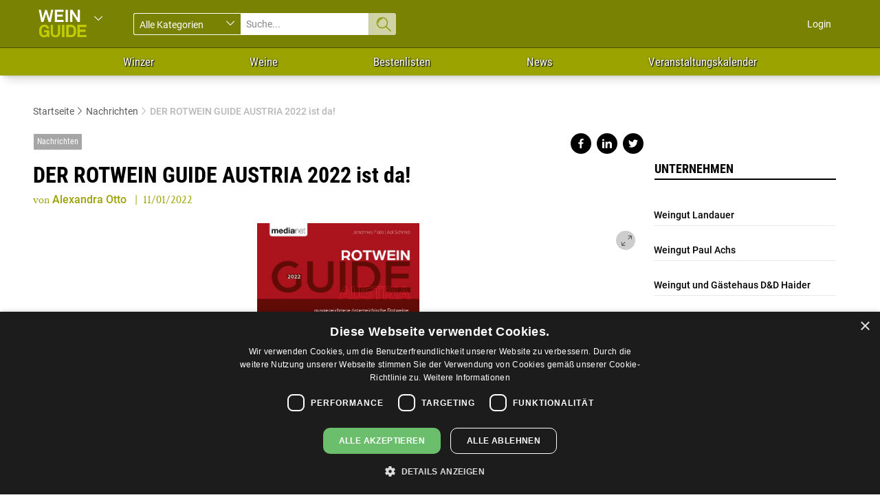

--- FILE ---
content_type: text/html; charset=UTF-8
request_url: https://weinguide.at/news/der-rotwein-guide-austria-2022-ist-da
body_size: 8498
content:
<!DOCTYPE html>
<html  lang="de" dir="ltr" prefix="content: http://purl.org/rss/1.0/modules/content/  dc: http://purl.org/dc/terms/  foaf: http://xmlns.com/foaf/0.1/  og: http://ogp.me/ns#  rdfs: http://www.w3.org/2000/01/rdf-schema#  schema: http://schema.org/  sioc: http://rdfs.org/sioc/ns#  sioct: http://rdfs.org/sioc/types#  skos: http://www.w3.org/2004/02/skos/core#  xsd: http://www.w3.org/2001/XMLSchema# ">
  <head>
    <!-- Google tag (gtag.js) -->
    <script async src="https://www.googletagmanager.com/gtag/js?id=G-BMK64VXYRJ"></script>
    <script>
      window.dataLayer = window.dataLayer || [];
      function gtag(){dataLayer.push(arguments);}
      gtag('js', new Date());

      gtag('config', 'G-BMK64VXYRJ');
    </script>
    <!-- Cookie-Script.com -->
    <script type="text/javascript" charset="UTF-8" src="//cdn.cookie-script.com/s/bfbaaa5a6c89422a6a55575ddf50326d.js"></script>
    <meta charset="utf-8" />
<meta name="title" content="DER ROTWEIN GUIDE AUSTRIA 2022 ist da! | Wein Guide" />
<link rel="canonical" href="https://weinguide.at/news/der-rotwein-guide-austria-2022-ist-da" />
<meta name="description" content="Seit Jahren gilt der Wein Guide von Johannes Fiala als DAS profunde Nachschlagewerk für die Gastronomie und private Weinliebhaber. In der aktuellen Ausgabe werden auf 244 Seiten insgesamt 380 Rot- und Süßweine beschrieben und bewertet. Dazu kommt allerlei nützliches Wissen von der Rebe bis zum Glas. Alle Informationen aus dem Buch finden Sie als interessierter Weingenießer natürlich auch hier auf unserer Website." />
<link rel="image_src" href="/sites/wein/themes/custom/guides_wein/images/wein.png" />
<meta property="og:description" content="Seit Jahren gilt der Wein Guide von Johannes Fiala als DAS profunde Nachschlagewerk für die Gastronomie und private Weinliebhaber. In der aktuellen Ausgabe werden auf 244 Seiten insgesamt 380 Rot- und Süßweine beschrieben und bewertet. Dazu kommt allerlei nützliches Wissen von der Rebe bis zum Glas. Alle Informationen aus dem Buch finden Sie als interessierter Weingenießer natürlich auch hier auf unserer Website.
Der Wein Guide fördert vor allem die Begegnung von Winzern mit Gastronomen und dem Handel, um auf diesem Weg die Bedeutung österreichischer Weine nachhaltig zu stärken. Der Guide und auch die Website trägt als umfassendes Nachschlagewerk für alle Weininteressierten einen wesentlichen Teil zu dieser Verbindung bei. Eine zentrale Rolle spielen hierbei die Verkostungen der eingereichten Weine durch Sommeliers, Weinhändler und Weinjournalisten. Insgesamt stellten sich 135 Winzer mit 380 Weinen der kritischen Beurteilung des Expertenteams. Welche sind also die besten aktuell erhältlichen Rot- und Süßweine aus Österreich?
Top-Weine aus Österreich
Aus dem Bewertungsprozess ging der Muskat Ottonel Schilfwein 2019 vom Weingut Tschida – Angerhof, Illmitz, als höchstbewerteter Wein des Wein Guides hervor. Die erreichten 99 von 100 Punkten unterstreichen den Stellenwert österreichischer Süßweine im internationalen Kontext.
Rotweine von Weltklasse überzeugten die Jury
97 Punkte erzielten die Cuvée Harterberg CS-M-ZW 2018 von Leo Aumann, der Blaufränkisch hochberc 2018 von Albert Gesellmann und der Blaufränkisch Alte Reben 2017 von Silvia Heinrich. Die Cuvée aus der Thermenregion konnte sich mit wenigen Prozentpunkten vor die beiden Blaufränkischen aus Deutschkreutz an die Spitze aller verkosteten Rotweine setzen. Als Gesamtsieger unter den Rotweineinreichungen ging das Weingut Giefing aus Rust mit den meisten topbewerteten Spitzenweinen hervor – dicht gefolgt von den zwei mittelburgenländischen Weingütern Josef Tesch aus Neckenmarkt und Silvia Heinrich aus Deutschkreutz.
Niemals zuvor war das Niveau der eingereichten Rotweine so hochklassig wie dieses Jahr, da mit 2018 und 2019 zwei vorzügliche Rotweinjahrgänge den Großteil der Einreichungen stellten. Von den insgesamt 380 bewerteten Weinen wurden 240 mit fünf Gläsern als „Österreichische Spitze“ prämiert – 25 davon gehören mit 95 Punkten und darüber zur absoluten Weltklasse. 109 Weine wurden mit vier Gläsern ausgezeichnet und 28 Weine haben mit drei Gläsern das Prädikat „Sehr gut“ erhalten.
Bei den Süßweinen hat das Weingut Tschida – Angerhof alles gewonnen, was es mit diesem Weinstil zu gewinnen gibt und ist somit der eindeutige Süßweinsieger. Die Kamptaler Weingüter Steininger und Rabl, beide aus Langenlois, nehmen in diesem Ranking den zweiten bzw. dritten Platz ein.
Auch der Preis spielt eine Rolle: Preis-Genuss-Verhältnis
Für Abnehmer, egal ob privat oder gewerblich, spielt neben der Bewertung und Herkunft eines Weins auch sein Preis eine wesentliche Rolle. Spitzenweine, also jene mit vier und fünf Gläsern, die für unter acht bzw. zehn Euro ab Hof zu haben sind, werden daher mit dem Preis-Genuss-Tipp-Logo gekennzeichnet und gesondert nach Preis sortiert aufgelistet. Es wird zudem der Ab-Hof-Preis aller Weine deutlich sichtbar hervorgehoben. Neben dieser altbewährten Auflistung für preiswerte Weine wurden im Rotwein Guide 2022 erstmalig eine Rubrik „Top 50 Preis-Genuss-Hits“ und ein Ranking der Weingüter mit exzellentem Preis-Genuss-Verhältnis eingeführt.
Strenge Beurteilung durch das Expertenteam
Für die Beurteilung der Weine kam ein bewährtes Expertenteam, bestehend aus hochkarätigen Sommeliers, Weinhändlern und Weinjournalisten, zum Einsatz. Unter der Leitung von Johannes Fiala und mit tatkräftiger Unterstützung von Sommelier-Ikone Adi Schmid erfolgten die verdeckten Verkostungen. Der Autor und Wein Guide-Herausgeber Johannes Fiala, Weinakademiker und Weinjournalist, verfügt über langjährige Erfahrung als Juror bei zahlreichen nationalen und internationalen Weinwettbewerben.
Der ROTWEIN GUIDE AUSTRIA 2022 ist um € 14,90 im gut sortierten Buchhandel und online erhältlich." />
<meta property="og:image" content="https://weinguide.at/sites/wein/files/styles/large/public/2022-01/Cover_RWG22.jpg?itok=1EHyF1tc" />
<meta name="Generator" content="Drupal 8 (https://www.drupal.org)" />
<meta name="MobileOptimized" content="width" />
<meta name="HandheldFriendly" content="true" />
<meta name="viewport" content="width=device-width, initial-scale=1.0" />
<link rel="shortcut icon" href="/sites/wein/themes/custom/guides_wein/favicon.ico" type="image/vnd.microsoft.icon" />
<link rel="revision" href="/news/der-rotwein-guide-austria-2022-ist-da" />

    <title>DER ROTWEIN GUIDE AUSTRIA 2022 ist da! | Wein Guide</title>
    <link rel="stylesheet" href="/sites/wein/files/css/css_Y_J6rhlvR8CtGOAqn8OJHQgTi-c2zjQZJM0zrxmiq9Q.css?t8wxt0" media="all" />
<link rel="stylesheet" href="/sites/wein/files/css/css_VPLTHGGF7oxZiOEaGCxPn0KBktAhtmOfpINKcaqnGn0.css?t8wxt0" media="all" />

    
<!--[if lte IE 8]>
<script src="/sites/wein/files/js/js_VtafjXmRvoUgAzqzYTA3Wrjkx9wcWhjP0G4ZnnqRamA.js"></script>
<![endif]-->

  </head>
  <body class="path-node page-node-type-business-news navbar-is-fixed-top has-glyphicons">
    <a href="#main-content" class="visually-hidden focusable skip-link">
      Direkt zum Inhalt
    </a>
    
      <div class="dialog-off-canvas-main-canvas" data-off-canvas-main-canvas>
                            <header class="navbar navbar-inverse navbar-fixed-top navbar-with-mobile" id="navbar" role="banner">
              <div class="container">
      
      
                      
                                                                                  
          <div class="region region-navigation">
    <div id="block-guidesselectorblock" class="block block-ep-blocks block-guides-selector-block">
  
    
      <div class="block-content">
      <div class="guides-selector-dropdown btn-group dropdown">
  <a href="/"><img src="/sites/wein/themes/custom/guides_wein/images/wein-logo.svg" alt="Startseite" typeof="foaf:Image" class="img-responsive" />
</a><span class="caret dropdown-toggle" data-target="#" data-toggle="dropdown"></span>
  <ul class="dropdown-menu" role="menu"><li><a href="http://bier-guide.net">Bier Guide</a></li><li><a href="http://www.csr-guide.at">CSR Guide</a></li><li><a href="http://genuss-guide.net">Genuss Guide</a></li><li><a href="http://moebel-guide.at">Möbel &amp; Design Guide</a></li><li><a href="http://oldtimer-guide.at">Oldtimer Guide</a></li><li><a href="http://shoppingguideaustria.at">Shopping Guide</a></li><li><a href="http://derskiguide.at">Ski Guide</a></li></ul>
</div>

    </div>
  </div>
                                          <div class="navigation__item mobile-main-navigation__item visible-xs-block">
                  <a href="/wines">Weine</a>
                </div>
                              <div class="navigation__item mobile-main-navigation__item visible-xs-block">
                  <a href="/businesses/winemakers">Winzer</a>
                </div>
                          <div class="guidessearchform-form block block-ep-search block-guides-top-search-block col-sm-5 col-md-5 col-lg-4" data-drupal-selector="guidessearchform-form" novalidate="novalidate" id="block-guidestopsearchblock">
  
    
      <div class="block-content">
      
            <form method="post" class="form-search-top disable-top-form hidden-xs" id="form-search-top-bar">
        <div class="col-xs-5">
          <div class="form-item js-form-item form-type-select js-form-type-select form-item-categories js-form-item-categories form-no-label form-group">
  
  
  <div class="select-wrapper"><select data-drupal-selector="edit-categories" class="form-select form-control" id="edit-categories" name="categories"><option
            value="all">Alle Kategorien</option><option
            value="search_page_businesses__winemakers">Winzer</option><option
            value="search_page_events">Veranstaltungen</option><option
            value="search_page_news">News</option><option
            value="search_page_products">Weine</option></select></div>

  
  
  </div>

        </div>
        <div class="col-xs-6">
          <div class="form-item js-form-item form-type-textfield js-form-type-textfield form-item-search-input js-form-item-search-input form-no-label form-group">
  
  
  <input placeholder="Suche..." data-drupal-selector="edit-search-input" class="form-text form-control" type="text" id="edit-search-input" name="search_input" value="" size="60" maxlength="128" />

  
  
  </div>

        </div>
        <div class="col-xs-1">
          <button class="top-search-button button button--primary js-form-submit form-submit btn-primary btn" data-drupal-selector="edit-submit" type="submit" id="edit-submit" name="op" value="Absenden">Absenden</button>
        </div>
        <input autocomplete="off" data-drupal-selector="form-4fz2ps5xqgxbqu8bvp893rer0tdmumqoqy9jafpwtmu" type="hidden" name="form_build_id" value="form-4Fz2pS5XqgXBQU8bvp893rEr0TdMUmQoqY9JafPwtmU" />
        
        <input data-drupal-selector="edit-guidessearchform-form" type="hidden" name="form_id" value="guidessearchform_form" />
      </form>
      
            <div class="off-canvas-wrapper ep-guides-top-search-off-canvas-wrap disable-top-form visible-xs-block">
        <a class="off-canvas-toggle" href="#" >Suche</a>
        <div class="off-canvas-content left-off-canvas off-canvas-search">
          <p class="search-help-text">Suchen und Finden</p>
          <form method="post"  id="form-search-top-bar">
            <div class="col-xs-12">
              <div class="form-item js-form-item form-type-select js-form-type-select form-item-categories js-form-item-categories form-no-label form-group">
  
  
  <div class="select-wrapper"><select data-drupal-selector="edit-categories" class="form-select form-control" id="edit-categories" name="categories"><option
            value="all">Alle Kategorien</option><option
            value="search_page_businesses__winemakers">Winzer</option><option
            value="search_page_events">Veranstaltungen</option><option
            value="search_page_news">News</option><option
            value="search_page_products">Weine</option></select></div>

  
  
  </div>

            </div>
            <div class="col-xs-12">
              <div class="form-item js-form-item form-type-textfield js-form-type-textfield form-item-search-input js-form-item-search-input form-no-label form-group">
  
  
  <input placeholder="Suche..." data-drupal-selector="edit-search-input" class="form-text form-control" type="text" id="edit-search-input" name="search_input" value="" size="60" maxlength="128" />

  
  
  </div>

            </div>
            <div class="col-xs-12">
              <button class="top-search-button button button--primary js-form-submit form-submit btn-primary btn" data-drupal-selector="edit-submit" type="submit" id="edit-submit" name="op" value="Absenden">Absenden</button>
            </div>
            <input autocomplete="off" data-drupal-selector="form-4fz2ps5xqgxbqu8bvp893rer0tdmumqoqy9jafpwtmu" type="hidden" name="form_build_id" value="form-4Fz2pS5XqgXBQU8bvp893rEr0TdMUmQoqY9JafPwtmU" />
            
            <input data-drupal-selector="edit-guidessearchform-form" type="hidden" name="form_id" value="guidessearchform_form" />
          </form>
          <a class="off-canvas-exit mgi-double-caret-left mgi-before">Schließen</a>
        </div>
      </div>
      
    </div>
  </div>


  
<nav role="navigation" aria-labelledby="block-guides-wein-account-menu-menu"  id="block-guides-wein-account-menu" class="block-guides-account-menu has-mobile-menu">

            <h2 class="sr-only" id="block-guides-wein-account-menu-menu">User account menu (DE)</h2>

      

<div class="off-canvas-wrapper ep-guides-top-user-menu-off-canvas-wrap visible-xs-block">
      <a class="off-canvas-toggle" href="#">Benutzer</a>
    <div class="off-canvas-content top-off-canvas off-canvas-user">
                  <ul class="menu nav navbar-nav navbar-right">
                                <li
                >
        <a href="/user/login" data-drupal-link-system-path="user/login">Login</a>
                  </li>
      </ul>
    
        <a class="off-canvas-exit mgi-double-caret-left mgi-before">Schließen</a>
  </div>
</div>

        <ul class="menu nav navbar-nav navbar-right hidden-xs">
                                <li
                >
        <a href="/user/login" data-drupal-link-system-path="user/login">Login</a>
                  </li>
      </ul>
    


  </nav>
                    <div class="off-canvas-wrapper ep-guides-categories-menu-off-canvas-wrap visible-xs-block">
            <a class="off-canvas-toggle" href="#">Mehr</a>
            <div class="off-canvas-content right-off-canvas off-canvas-nav">
              <nav role="navigation" aria-labelledby="block-mainnavigation-menu" id="block-mainnavigation">
            <h2 class="sr-only" id="block-mainnavigation-menu">Main navigation (DE)</h2>

      
              <ul class="menu nav navbar-nav">
                            <li>
        <a href="/businesses/winemakers" data-drupal-link-system-path="businesses/winemakers">Winzer</a>
                  </li>
                        <li>
        <a href="/wines" data-drupal-link-system-path="wines">Weine</a>
                  </li>
                        <li>
        <a href="/topliste/wein" data-drupal-link-system-path="topliste/wein">Bestenlisten</a>
                  </li>
                        <li>
        <a href="/news" data-drupal-link-system-path="news">News</a>
                  </li>
                        <li>
        <a href="/events" data-drupal-link-system-path="events">Veranstaltungskalender</a>
                  </li>
        </ul>
  


  </nav>

              <a class="off-canvas-exit mgi-double-caret-right mgi-before">Schließen</a>
            </div>
          </div>
                  
  </div>

      
              </div>
          </header>
  
          <div class="navbar-inverse navbar-fixed-top navbar-with-mobile navbar-secondary hidden-xs" id="secondary_navbar" role="banner">
            <div class="container">
                  <div class="region region-secondary-navigation">
    <nav role="navigation" aria-labelledby="block-mainnavigation-2-menu" id="block-mainnavigation-2">
            <h2 class="sr-only" id="block-mainnavigation-2-menu">Main navigation (DE)</h2>

      
              <ul class="menu nav navbar-nav">
                            <li>
        <a href="/businesses/winemakers" data-drupal-link-system-path="businesses/winemakers">Winzer</a>
                  </li>
                        <li>
        <a href="/wines" data-drupal-link-system-path="wines">Weine</a>
                  </li>
                        <li>
        <a href="/topliste/wein" data-drupal-link-system-path="topliste/wein">Bestenlisten</a>
                  </li>
                        <li>
        <a href="/news" data-drupal-link-system-path="news">News</a>
                  </li>
                        <li>
        <a href="/events" data-drupal-link-system-path="events">Veranstaltungskalender</a>
                  </li>
        </ul>
  


  </nav>

  </div>

              </div>
          </div>
  
  <div role="main" class="main-container container js-quickedit-main-content">
    <div class="row">

            
                              <div class="col-sm-12" role="heading">
              <div class="region region-header row">
        <ol class="breadcrumb">
          <li >
                  <a href="/">Startseite</a>
              </li>
          <li >
                  <a href="/news">Nachrichten</a>
              </li>
          <li  class="active">
                  DER ROTWEIN GUIDE AUSTRIA 2022 ist da!
              </li>
      </ol>


    <h1 class="page-header"><span class="node-title">DER ROTWEIN GUIDE AUSTRIA 2022 ist da!</span>
</h1>


  </div>

          </div>
              

                  <section class="col-sm-12 col-md-9">

                
                
                          <a id="main-content"></a>
            <div class="region region-content row">
    <section id="block-socialsharingblock" class="block block-social-media block-social-sharing-block clearfix">
  
    

      <div class="block-content">
      

<div class="social-media-sharing">
  <ul class="">
                    <li>
        <a    target="blank"   class="share-on-facebook social-media-share social-media-share--large share"   href="http://www.facebook.com/share.php?u=https://weinguide.at/news/der-rotwein-guide-austria-2022-ist-da&amp;title=DER ROTWEIN GUIDE AUSTRIA 2022 ist da!"
          title="Share on facebook">
                      Share on facebook
                  </a>

      </li>
                <li>
        <a    target="blank"   class="share-on-linkedin social-media-share social-media-share--large share"   href="https://www.linkedin.com/sharing/share-offsite/?url=https://weinguide.at/news/der-rotwein-guide-austria-2022-ist-da"
          title="Share on linkedin">
                      Share on linkedin
                  </a>

      </li>
                <li>
        <a    target="blank"   class="share-on-twitter social-media-share social-media-share--large share"   href="https://twitter.com/intent/tweet?url=https://weinguide.at/news/der-rotwein-guide-austria-2022-ist-da&amp;status=DER ROTWEIN GUIDE AUSTRIA 2022 ist da!+https://weinguide.at/news/der-rotwein-guide-austria-2022-ist-da"
          title="Share on twitter">
                      Share on twitter
                  </a>

      </li>
      </ul>
</div>


    </div>
  </section>

  <article data-history-node-id="44050" role="article" about="/news/der-rotwein-guide-austria-2022-ist-da" class="business-news full clearfix">

  <div class="content">

    <div class="author">

        von <span><a title="Benutzerprofil anzeigen." href="/users/alexandra-otto" lang="" about="/users/alexandra-otto" typeof="schema:Person" property="schema:name" datatype="">Alexandra Otto</a></span>
         
        <span class="news-date">11/01/2022</span>
    </div>
    
    
<div  class="header-group">
      
            <div class="field field--name-field-news-type field--type-entity-reference field--label-hidden field--item">Nachrichten</div>
      <span class="node-title">DER ROTWEIN GUIDE AUSTRIA 2022 ist da!</span>

  </div>
<div  class="company-details">
      
  <div id="news-carousel" class="carousel slide carousel-detail" data-ride="carousel">
                            <a href="#" class="carousel-full-screen-toggle mgi-full-screen mgi-before"></a>
            <div class="carousel-inner">
                                                        
                      <div class="item active">
                      <figure>
                        <img src="/sites/wein/files/styles/gallery_carousel/public/2022-01/Cover_RWG22.jpg?itok=twnXCJRP" alt="" title="Rotwein Guide Austria 2022" typeof="foaf:Image" class="img-responsive" />



                                              <figcaption>Rotwein Guide Austria 2022</figcaption>
                                            </figure>
                      </div>
                                                                    </div>
                  </div>


  </div>
            <div class="field field--name-body field--type-text-with-summary field--label-hidden field--item"><p><strong>Seit Jahren gilt der Wein Guide von Johannes Fiala als DAS profunde Nachschlagewerk für die Gastronomie und private Weinliebhaber. In der aktuellen Ausgabe werden auf 244 Seiten insgesamt 380 Rot- und Süßweine beschrieben und bewertet. Dazu kommt allerlei nützliches Wissen von der Rebe bis zum Glas. Alle Informationen aus dem Buch finden Sie als interessierter Weingenießer natürlich auch hier auf unserer Website.</strong></p>
<p>Der Wein Guide fördert vor allem die Begegnung von Winzern mit Gastronomen und dem Handel, um auf diesem Weg die Bedeutung österreichischer Weine nachhaltig zu stärken. Der Guide und auch die Website trägt als umfassendes Nachschlagewerk für alle Weininteressierten einen wesentlichen Teil zu dieser Verbindung bei. Eine zentrale Rolle spielen hierbei die Verkostungen der eingereichten Weine durch Sommeliers, Weinhändler und Weinjournalisten. Insgesamt stellten sich 135 Winzer mit 380 Weinen der kritischen Beurteilung des Expertenteams. Welche sind also die besten aktuell erhältlichen Rot- und Süßweine aus Österreich?</p>
<p><strong>Top-Weine aus Österreich</strong></p>
<p>Aus dem Bewertungsprozess ging der <a href="https://weinguide.at/product/Muskat-Ottonel-Schilfwein-2019-Tschida-Hans-RWG22">Muskat Ottonel Schilfwein 2019</a> vom Weingut <a href="https://weinguide.at/winzer/weingut-hans-tschida">Tschida – Angerhof</a>, Illmitz, als höchstbewerteter Wein des Wein Guides hervor. Die erreichten 99 von 100 Punkten unterstreichen den Stellenwert österreichischer Süßweine im internationalen Kontext.</p>
<p><strong>Rotweine von Weltklasse überzeugten die Jury</strong></p>
<p>97 Punkte erzielten die <a href="https://weinguide.at/product/Harterberg-CS-M-ZW-2018-Aumann-RWG22">Cuvée Harterberg CS-M-ZW 2018</a> von <a href="https://weinguide.at/winzer/weingut-leo-aumann">Leo Aumann</a>, der <a href="https://weinguide.at/product/Blaufraenkisch-hochberc-2018-Gesellmann-RWG22">Blaufränkisch hochberc 2018</a> von <a href="https://weinguide.at/winzer/weingut-gesellmann">Albert Gesellmann</a> und der <a href="https://weinguide.at/product/Blaufraenkisch-Alte-Reben-Silvia-Heinrich-Edition-2017-RWG22">Blaufränkisch Alte Reben 2017</a> von <a href="https://weinguide.at/winzer/weingut-heinrich-gmbh">Silvia Heinrich</a>. Die Cuvée aus der Thermenregion konnte sich mit wenigen Prozentpunkten vor die beiden Blaufränkischen aus Deutschkreutz an die Spitze aller verkosteten Rotweine setzen. Als Gesamtsieger unter den Rotweineinreichungen ging das <a href="https://weinguide.at/winzer/weingut-giefing">Weingut Giefing</a> aus Rust mit den meisten topbewerteten Spitzenweinen hervor – dicht gefolgt von den zwei mittelburgenländischen Weingütern <a href="https://weinguide.at/winzer/weingut-josef-tesch">Josef Tesch </a>aus Neckenmarkt und <a href="https://weinguide.at/winzer/weingut-heinrich-gmbh">Silvia Heinrich</a> aus Deutschkreutz.</p>
<p>Niemals zuvor war das Niveau der eingereichten Rotweine so hochklassig wie dieses Jahr, da mit 2018 und 2019 zwei vorzügliche Rotweinjahrgänge den Großteil der Einreichungen stellten. Von den insgesamt 380 bewerteten Weinen wurden 240 mit fünf Gläsern als „Österreichische Spitze“ prämiert – 25 davon gehören mit 95 Punkten und darüber zur absoluten Weltklasse. 109 Weine wurden mit vier Gläsern ausgezeichnet und 28 Weine haben mit drei Gläsern das Prädikat „Sehr gut“ erhalten.</p>
<p>Bei den Süßweinen hat das <a href="https://weinguide.at/winzer/weingut-hans-tschida">Weingut Tschida – Angerho</a>f alles gewonnen, was es mit diesem Weinstil zu gewinnen gibt und ist somit der eindeutige Süßweinsieger. Die Kamptaler Weingüter <a href="https://weinguide.at/winzer/weingut-steininger">Steininger</a> und <a href="https://weinguide.at/winzer/weingut-rabl">Rabl</a>, beide aus Langenlois, nehmen in diesem Ranking den zweiten bzw. dritten Platz ein.</p>
<p><strong>Auch der Preis spielt eine Rolle: Preis-Genuss-Verhältnis</strong></p>
<p>Für Abnehmer, egal ob privat oder gewerblich, spielt neben der Bewertung und Herkunft eines Weins auch sein Preis eine wesentliche Rolle. Spitzenweine, also jene mit vier und fünf Gläsern, die für unter acht bzw. zehn Euro ab Hof zu haben sind, werden daher mit dem Preis-Genuss-Tipp-Logo gekennzeichnet und gesondert nach Preis sortiert aufgelistet. Es wird zudem der Ab-Hof-Preis aller Weine deutlich sichtbar hervorgehoben. Neben dieser altbewährten Auflistung für preiswerte Weine wurden im Rotwein Guide 2022 erstmalig eine Rubrik „Top 50 Preis-Genuss-Hits“ und ein Ranking der Weingüter mit exzellentem Preis-Genuss-Verhältnis eingeführt.</p>
<p><strong>Strenge Beurteilung durch das Expertenteam</strong></p>
<p>Für die Beurteilung der Weine kam ein bewährtes Expertenteam, bestehend aus hochkarätigen Sommeliers, Weinhändlern und Weinjournalisten, zum Einsatz. Unter der Leitung von Johannes Fiala und mit tatkräftiger Unterstützung von Sommelier-Ikone Adi Schmid erfolgten die verdeckten Verkostungen. Der Autor und Wein Guide-Herausgeber Johannes Fiala, Weinakademiker und Weinjournalist, verfügt über langjährige Erfahrung als Juror bei zahlreichen nationalen und internationalen Weinwettbewerben.</p>
<p>Der <strong>ROTWEIN GUIDE AUSTRIA</strong> <strong>2022</strong> ist um € 14,90 im gut sortierten Buchhandel und <a href="https://medianet.at/news/shop ">online </a>erhältlich.</p>
</div>
      
  </div>

</article>


  </div>

              </section>

                              <aside class="col-sm-12 col-md-3" role="complementary">
              <div class="region region-sidebar">
    <div id="block-sidebar-adv-block" class="block block-block-content block-block-content91af1c8b-1b77-4c83-b526-52b391c0e3e2">
    
            <h2 class="visually-hidden">Homepage advert block</h2>
        
          <div class="block-content">
        
      <div class="field field--name-field-ad-paragraph field--type-entity-reference-revisions field--label-hidden field--items">
          </div>
  
      </div>
    </div>
<section class="views-element-container block block-views block-views-blocklatest-locals-featured-local-business col-xs-12 clearfix" id="block-views-block-latest-locals-featured-local-business">
  
      <h2 class="block-title">Unternehmen</h2>
    

      <div class="block-content">
      <div class="form-group"><div class="view view-latest-locals view-id-latest_locals view-display-id-featured_local_business js-view-dom-id-609bec77e7d13cf268c0cbf8aa7bbbd0380b5e5fdb591cb4ae35f268f265063e">
  
    
        
      <div class="view-content row">
          <div class="views-row col-xs-12">
    <article data-history-node-id="48579" role="article" about="/winzer/weingut-landauer" class="business small-teaser clearfix">

    
  <div class="content">
    <div class="small-teaser-image">
        
    </div>
    <div class="small-teaser-content">
        
                  <h2>
            <a href="/winzer/weingut-landauer" rel="bookmark"><span class="node-title">Weingut Landauer</span>
</a>
          </h2>
                
        
    </div>
  </div>

</article>

  </div>
    <div class="views-row col-xs-12">
    <article data-history-node-id="48578" role="article" about="/winzer/weingut-paul-achs" class="business small-teaser clearfix">

    
  <div class="content">
    <div class="small-teaser-image">
        
    </div>
    <div class="small-teaser-content">
        
                  <h2>
            <a href="/winzer/weingut-paul-achs" rel="bookmark"><span class="node-title">Weingut Paul Achs</span>
</a>
          </h2>
                
        
    </div>
  </div>

</article>

  </div>
    <div class="views-row col-xs-12">
    <article data-history-node-id="48577" role="article" about="/winzer/weingut-und-gastehaus-dd-haider" class="business small-teaser clearfix">

    
  <div class="content">
    <div class="small-teaser-image">
        
    </div>
    <div class="small-teaser-content">
        
                  <h2>
            <a href="/winzer/weingut-und-gastehaus-dd-haider" rel="bookmark"><span class="node-title">Weingut und Gästehaus D&amp;D Haider</span>
</a>
          </h2>
                
        
    </div>
  </div>

</article>

  </div>
    <div class="views-row col-xs-12">
    <article data-history-node-id="47988" role="article" about="/winzer/domaine-1196" class="business small-teaser clearfix">

    
  <div class="content">
    <div class="small-teaser-image">
        
    </div>
    <div class="small-teaser-content">
        
                  <h2>
            <a href="/winzer/domaine-1196" rel="bookmark"><span class="node-title">Domaine 1196</span>
</a>
          </h2>
                
        
    </div>
  </div>

</article>

  </div>
    <div class="views-row col-xs-12">
    <article data-history-node-id="47987" role="article" about="/winzer/weingut-lackner" class="business small-teaser clearfix">

    
  <div class="content">
    <div class="small-teaser-image">
        
    </div>
    <div class="small-teaser-content">
        
                  <h2>
            <a href="/winzer/weingut-lackner" rel="bookmark"><span class="node-title">Weingut Lackner</span>
</a>
          </h2>
                
        
    </div>
  </div>

</article>

  </div>

    </div>
  
          </div>
</div>

    </div>
  </section>


  </div>

          </aside>
              
    </div>
  </div>

          <div class="pre-footer" id="pre-footer-popup">
        <span id="close-news-popup"></span>
            <div class="region region-pre-footer container">
    <section id="block-webform" class="block block-webform block-webform-block clearfix">
    
        

            <div class="newsletter-image"><img src="/sites/wein/themes/custom/guides_wein/images/graphic.svg" alt="mail"></div>
        <div class="block-content">
            <form class="webform-submission-form webform-submission-add-form webform-submission-newsletter-form webform-submission-newsletter-add-form webform-submission-newsletter-node-44050-form webform-submission-newsletter-node-44050-add-form js-webform-details-toggle webform-details-toggle" data-drupal-selector="webform-submission-newsletter-node-44050-add-form" novalidate="novalidate" action="/news/der-rotwein-guide-austria-2022-ist-da" method="post" id="webform-submission-newsletter-node-44050-add-form" accept-charset="UTF-8">
  
  <div id="edit-description" class="form-item js-form-item form-type-item js-form-type-item form-item-description js-form-item-description form-no-label form-group">
      
  <label for="edit-description" class="control-label sr-only">Description</label>
  
  
  <b>Bleiben Sie auf dem Laufenden</b> Abonnieren Sie unseren Newsletter, um regelmäßig die aktuellsten Informationen rund ums Thema Wein zu erhalten.

  
  
  </div>
<div class="form-item js-form-item form-type-email js-form-type-email form-item-newsletter js-form-item-newsletter form-no-label form-group">
      
  <label for="edit-newsletter" class="control-label sr-only js-form-required form-required">E-Mail</label>
  
  
  <input data-drupal-selector="edit-newsletter" class="form-email required form-control" type="email" id="edit-newsletter" name="newsletter" value="email" size="60" maxlength="254" placeholder="E-Mail*" required="required" aria-required="true" />

  
  
  </div>
<div data-drupal-selector="edit-actions" class="form-actions webform-actions form-group js-form-wrapper form-wrapper" id="edit-actions"><button class="webform-button--submit button button--primary js-form-submit form-submit btn-primary btn" data-drupal-selector="edit-actions-submit" type="submit" id="edit-actions-submit" name="op" value="Newsletter bestellen">Newsletter bestellen</button>
</div>
<input autocomplete="off" data-drupal-selector="form-dt8ewebrl-valg-w9klygbhn3m-8ncxj9qictcobekg" type="hidden" name="form_build_id" value="form-dt8eWeBrl-VAlg-w9KLYgbHN3M_8nCxJ9QiCtCObEKg" /><input data-drupal-selector="edit-webform-submission-newsletter-node-44050-add-form" type="hidden" name="form_id" value="webform_submission_newsletter_node_44050_add_form" />

  
</form>

        </div>
    </section>


  </div>

      </div>
    
      <footer class="navbar-inverse" role="contentinfo">
        <div class="region region-footer container">
          <a class="logo navbar-btn pull-left" href="/" title="Startseite" rel="home">
      <img src="/sites/wein/themes/custom/guides_wein/images/wein-logo.svg" alt="Startseite" />
    </a>
      <nav role="navigation" aria-labelledby="block-guides-wein-footer-menu" id="block-guides-wein-footer">
            
  <h2 class="visually-hidden" id="block-guides-wein-footer-menu">Footer menu (DE)</h2>
  

        
        <ul class="menu nav">
                                                    <li>
                  <a href="/datenschutzrichtlinien" data-drupal-link-system-path="node/38339">Datenschutzrichtlinien</a>
                                    </li>
                                                <li>
                  <a href="/nutzungsbedingungen" data-drupal-link-system-path="node/38340">Nutzungsbedingungen</a>
                                    </li>
                                                <li>
                  <a href="/contact" data-drupal-link-system-path="contact">Kontakt</a>
                                    </li>
                                                <li>
                  <a href="/impressum" data-drupal-link-system-path="node/36987">Impressum</a>
                                    </li>
                                                <li>
                  <a href="https://medianet.at/news/uploads/mediadaten/mediadaten_weissweinguide.pdf">Mediadaten Weißweinguide</a>
                                    </li>
                                                <li>
                  <a href="https://medianet.at/news/uploads/mediadaten/mediadaten_rotweinguide.pdf">Mediadaten Rotweinguide</a>
                                    </li>
                                                <li>
                  <a href="/AGB" data-drupal-link-system-path="node/39578">AGB</a>
                                    </li>
                                                <li>
                  <a href="https://medianet.at/news/newsletter/">Newsletter</a>
                                    </li>
            </ul>
  


  </nav>
<section id="block-copyrightblock" class="block block-ep-blocks block-guides-copy-block clearfix">
  
    

      <div class="block-content">
      Copyright &copy; 2026. All rights reserved.
    </div>
  </section>


  </div>

    </footer>
  
  </div>

    
    <script type="application/json" data-drupal-selector="drupal-settings-json">{"path":{"baseUrl":"\/","scriptPath":null,"pathPrefix":"","currentPath":"node\/44050","currentPathIsAdmin":false,"isFront":false,"currentLanguage":"de"},"pluralDelimiter":"\u0003","ajaxPageState":{"libraries":"bp_guides\/bootstrap-scripts,bp_guides\/global-scripts,bp_guides\/global-styling,bts_paragraph_slider\/carousel_shuffle,core\/html5shiv,ep_search\/ep_search,guides_wein\/custom-scripts,guides_wein\/custom-styling,social_media\/basic,system\/base,views\/views.module,webform\/webform.element.details.save,webform\/webform.element.details.toggle,webform\/webform.element.message,webform\/webform.form","theme":"guides_wein","theme_token":null},"ajaxTrustedUrl":{"form_action_p_pvdeGsVG5zNF_XLGPTvYSKCf43t8qZYSwcfZl2uzM":true},"bootstrap":{"forms_has_error_value_toggle":1,"modal_animation":1,"modal_backdrop":"true","modal_keyboard":1,"modal_show":1,"modal_size":""},"field_group":{"html_element":{"mode":"default","context":"view","settings":{"id":"","classes":"header-group","element":"div","show_label":false,"label_element":"h3","attributes":"","effect":"none","speed":"fast","label":"Header Group"}}},"ep_guides":{"cookie_popup_value":"28"},"user":{"uid":0,"permissionsHash":"f5daca301455b6f903a4c9618855df8d9e74089a2e4741a6d4c4df2abd9386b0"}}</script>
<script src="/sites/wein/files/js/js_OtPSl0pHUvIXpqRV2_Srg11ozZohH13tOu472_bDOb4.js"></script>

  </body>
</html>


--- FILE ---
content_type: text/css
request_url: https://weinguide.at/sites/wein/files/css/css_VPLTHGGF7oxZiOEaGCxPn0KBktAhtmOfpINKcaqnGn0.css?t8wxt0
body_size: 61154
content:
.nice-select{-webkit-tap-highlight-color:transparent;background-color:#fff;border-radius:5px;border:solid 1px #e8e8e8;box-sizing:border-box;clear:both;cursor:pointer;display:block;float:left;font-family:inherit;font-size:14px;font-weight:normal;height:42px;line-height:40px;outline:none;padding-left:18px;padding-right:30px;position:relative;text-align:left !important;-webkit-transition:all 0.2s ease-in-out;transition:all 0.2s ease-in-out;-webkit-user-select:none;-moz-user-select:none;-ms-user-select:none;user-select:none;white-space:nowrap;width:auto;}.nice-select:hover{border-color:#dbdbdb;}.nice-select:active,.nice-select.open,.nice-select:focus{border-color:#999;}.nice-select:after{border-bottom:2px solid #999;border-right:2px solid #999;content:'';display:block;height:5px;margin-top:-4px;pointer-events:none;position:absolute;right:12px;top:50%;-webkit-transform-origin:66% 66%;-ms-transform-origin:66% 66%;transform-origin:66% 66%;-webkit-transform:rotate(45deg);-ms-transform:rotate(45deg);transform:rotate(45deg);-webkit-transition:all 0.15s ease-in-out;transition:all 0.15s ease-in-out;width:5px;}.nice-select.open:after{-webkit-transform:rotate(-135deg);-ms-transform:rotate(-135deg);transform:rotate(-135deg);}.nice-select.open .list{opacity:1;pointer-events:auto;-webkit-transform:scale(1) translateY(0);-ms-transform:scale(1) translateY(0);transform:scale(1) translateY(0);}.nice-select.disabled{border-color:#ededed;color:#999;pointer-events:none;}.nice-select.disabled:after{border-color:#cccccc;}.nice-select.wide{width:100%;}.nice-select.wide .list{left:0 !important;right:0 !important;}.nice-select.right{float:right;}.nice-select.right .list{left:auto;right:0;}.nice-select.small{font-size:12px;height:36px;line-height:34px;}.nice-select.small:after{height:4px;width:4px;}.nice-select.small .option{line-height:34px;min-height:34px;}.nice-select .list{background-color:#fff;border-radius:5px;box-shadow:0 0 0 1px rgba(68,68,68,0.11);box-sizing:border-box;margin-top:4px;opacity:0;overflow:hidden;padding:0;pointer-events:none;position:absolute;top:100%;left:0;-webkit-transform-origin:50% 0;-ms-transform-origin:50% 0;transform-origin:50% 0;-webkit-transform:scale(0.75) translateY(-21px);-ms-transform:scale(0.75) translateY(-21px);transform:scale(0.75) translateY(-21px);-webkit-transition:all 0.2s cubic-bezier(0.5,0,0,1.25),opacity 0.15s ease-out;transition:all 0.2s cubic-bezier(0.5,0,0,1.25),opacity 0.15s ease-out;z-index:9;}.nice-select .list:hover .option:not(:hover){background-color:transparent !important;}.nice-select .option{cursor:pointer;font-weight:400;line-height:40px;list-style:none;min-height:40px;outline:none;padding-left:18px;padding-right:29px;text-align:left;-webkit-transition:all 0.2s;transition:all 0.2s;}.nice-select .option:hover,.nice-select .option.focus,.nice-select .option.selected.focus{background-color:#f6f6f6;}.nice-select .option.selected{font-weight:bold;}.nice-select .option.disabled{background-color:transparent;color:#999;cursor:default;}.no-csspointerevents .nice-select .list{display:none;}.no-csspointerevents .nice-select.open .list{display:block;}
@font-face{font-family:"MGIconfont";src:url(/themes/custom/bp_guides/fonts/MGIconfont/MG-IconFont-V3.eot#iefix) format("embedded-opentype"),url(/themes/custom/bp_guides/fonts/MGIconfont/MG-IconFont-V3.woff) format("woff"),url(/themes/custom/bp_guides/fonts/MGIconfont/MG-IconFont-V3.ttf) format("truetype"),url(/themes/custom/bp_guides/fonts/MGIconfont/MG-IconFont-V3.svg#MG-IconFont-V3) format("svg");font-weight:normal;font-style:normal;}@font-face{font-family:"Kalam";src:url(/themes/custom/bp_guides/fonts/Kalam/Kalam-Regular.ttf) format("truetype");}@font-face{font-family:"Fredericka the Great";src:url(/themes/custom/bp_guides/fonts/FrederickaTheGreat/FrederickatheGreat-Regular.ttf) format("truetype");}@font-face{font-family:"Ainslie-sans";src:url(/themes/custom/bp_guides/fonts/Ainslie-sans/Ainslie%20W01%20Norm%20Bold%20V1.ttf) format("truetype");}@font-face{font-family:"Arboria";src:url(/themes/custom/bp_guides/fonts/Arboria/Arboria-Bold.ttf) format("truetype");}@font-face{font-family:"Crimson Text";font-style:normal;font-weight:400;src:url(/themes/custom/bp_guides/fonts/Crimson_Text/crimson-text-v19-vietnamese_latin-ext_latin-regular.eot);src:local(""),url(/themes/custom/bp_guides/fonts/Crimson_Text/crimson-text-v19-vietnamese_latin-ext_latin-regular.eot#iefix) format("embedded-opentype"),url(/themes/custom/bp_guides/fonts/Crimson_Text/crimson-text-v19-vietnamese_latin-ext_latin-regular.woff2) format("woff2"),url(/themes/custom/bp_guides/fonts/Crimson_Text/crimson-text-v19-vietnamese_latin-ext_latin-regular.woff) format("woff"),url(/themes/custom/bp_guides/fonts/Crimson_Text/crimson-text-v19-vietnamese_latin-ext_latin-regular.ttf) format("truetype"),url(/themes/custom/bp_guides/fonts/Crimson_Text/crimson-text-v19-vietnamese_latin-ext_latin-regular.svg#CrimsonText) format("svg");}@font-face{font-family:"Crimson Text";font-style:italic;font-weight:400;src:url(/themes/custom/bp_guides/fonts/Crimson_Text/crimson-text-v19-vietnamese_latin-ext_latin-italic.eot);src:local(""),url(/themes/custom/bp_guides/fonts/Crimson_Text/crimson-text-v19-vietnamese_latin-ext_latin-italic.eot#iefix) format("embedded-opentype"),url(/themes/custom/bp_guides/fonts/Crimson_Text/crimson-text-v19-vietnamese_latin-ext_latin-italic.woff2) format("woff2"),url(/themes/custom/bp_guides/fonts/Crimson_Text/crimson-text-v19-vietnamese_latin-ext_latin-italic.woff) format("woff"),url(/themes/custom/bp_guides/fonts/Crimson_Text/crimson-text-v19-vietnamese_latin-ext_latin-italic.ttf) format("truetype"),url(/themes/custom/bp_guides/fonts/Crimson_Text/crimson-text-v19-vietnamese_latin-ext_latin-italic.svg#CrimsonText) format("svg");}@font-face{font-family:"Crimson Text";font-style:normal;font-weight:600;src:url(/themes/custom/bp_guides/fonts/Crimson_Text/crimson-text-v19-vietnamese_latin-ext_latin-600.eot);src:local(""),url(/themes/custom/bp_guides/fonts/Crimson_Text/crimson-text-v19-vietnamese_latin-ext_latin-600.eot#iefix) format("embedded-opentype"),url(/themes/custom/bp_guides/fonts/Crimson_Text/crimson-text-v19-vietnamese_latin-ext_latin-600.woff2) format("woff2"),url(/themes/custom/bp_guides/fonts/Crimson_Text/crimson-text-v19-vietnamese_latin-ext_latin-600.woff) format("woff"),url(/themes/custom/bp_guides/fonts/Crimson_Text/crimson-text-v19-vietnamese_latin-ext_latin-600.ttf) format("truetype"),url(/themes/custom/bp_guides/fonts/Crimson_Text/crimson-text-v19-vietnamese_latin-ext_latin-600.svg#CrimsonText) format("svg");}@font-face{font-family:"Crimson Text";font-style:italic;font-weight:600;src:url(/themes/custom/bp_guides/fonts/Crimson_Text/crimson-text-v19-vietnamese_latin-ext_latin-600italic.eot);src:local(""),url(/themes/custom/bp_guides/fonts/Crimson_Text/crimson-text-v19-vietnamese_latin-ext_latin-600italic.eot#iefix) format("embedded-opentype"),url(/themes/custom/bp_guides/fonts/Crimson_Text/crimson-text-v19-vietnamese_latin-ext_latin-600italic.woff2) format("woff2"),url(/themes/custom/bp_guides/fonts/Crimson_Text/crimson-text-v19-vietnamese_latin-ext_latin-600italic.woff) format("woff"),url(/themes/custom/bp_guides/fonts/Crimson_Text/crimson-text-v19-vietnamese_latin-ext_latin-600italic.ttf) format("truetype"),url(/themes/custom/bp_guides/fonts/Crimson_Text/crimson-text-v19-vietnamese_latin-ext_latin-600italic.svg#CrimsonText) format("svg");}@font-face{font-family:"Crimson Text";font-style:italic;font-weight:700;src:url(/themes/custom/bp_guides/fonts/Crimson_Text/crimson-text-v19-vietnamese_latin-ext_latin-700italic.eot);src:local(""),url(/themes/custom/bp_guides/fonts/Crimson_Text/crimson-text-v19-vietnamese_latin-ext_latin-700italic.eot#iefix) format("embedded-opentype"),url(/themes/custom/bp_guides/fonts/Crimson_Text/crimson-text-v19-vietnamese_latin-ext_latin-700italic.woff2) format("woff2"),url(/themes/custom/bp_guides/fonts/Crimson_Text/crimson-text-v19-vietnamese_latin-ext_latin-700italic.woff) format("woff"),url(/themes/custom/bp_guides/fonts/Crimson_Text/crimson-text-v19-vietnamese_latin-ext_latin-700italic.ttf) format("truetype"),url(/themes/custom/bp_guides/fonts/Crimson_Text/crimson-text-v19-vietnamese_latin-ext_latin-700italic.svg#CrimsonText) format("svg");}@font-face{font-family:"Crimson Text";font-style:normal;font-weight:700;src:url(/themes/custom/bp_guides/fonts/Crimson_Text/crimson-text-v19-vietnamese_latin-ext_latin-700.eot);src:local(""),url(/themes/custom/bp_guides/fonts/Crimson_Text/crimson-text-v19-vietnamese_latin-ext_latin-700.eot#iefix) format("embedded-opentype"),url(/themes/custom/bp_guides/fonts/Crimson_Text/crimson-text-v19-vietnamese_latin-ext_latin-700.woff2) format("woff2"),url(/themes/custom/bp_guides/fonts/Crimson_Text/crimson-text-v19-vietnamese_latin-ext_latin-700.woff) format("woff"),url(/themes/custom/bp_guides/fonts/Crimson_Text/crimson-text-v19-vietnamese_latin-ext_latin-700.ttf) format("truetype"),url(/themes/custom/bp_guides/fonts/Crimson_Text/crimson-text-v19-vietnamese_latin-ext_latin-700.svg#CrimsonText) format("svg");}@font-face{font-family:"Roboto Condensed";font-style:normal;font-weight:300;src:url(/themes/custom/bp_guides/fonts/Roboto_Condensed/roboto-condensed-v25-vietnamese_latin-ext_latin_greek-ext_greek_cyrillic-ext_cyrillic-300.eot);src:local(""),url(/themes/custom/bp_guides/fonts/Roboto_Condensed/roboto-condensed-v25-vietnamese_latin-ext_latin_greek-ext_greek_cyrillic-ext_cyrillic-300.eot#iefix) format("embedded-opentype"),url(/themes/custom/bp_guides/fonts/Roboto_Condensed/roboto-condensed-v25-vietnamese_latin-ext_latin_greek-ext_greek_cyrillic-ext_cyrillic-300.woff2) format("woff2"),url(/themes/custom/bp_guides/fonts/Roboto_Condensed/roboto-condensed-v25-vietnamese_latin-ext_latin_greek-ext_greek_cyrillic-ext_cyrillic-300.woff) format("woff"),url(/themes/custom/bp_guides/fonts/Roboto_Condensed/roboto-condensed-v25-vietnamese_latin-ext_latin_greek-ext_greek_cyrillic-ext_cyrillic-300.ttf) format("truetype"),url(/themes/custom/bp_guides/fonts/Roboto_Condensed/roboto-condensed-v25-vietnamese_latin-ext_latin_greek-ext_greek_cyrillic-ext_cyrillic-300.svg#RobotoCondensed) format("svg");}@font-face{font-family:"Roboto Condensed";font-style:italic;font-weight:300;src:url(/themes/custom/bp_guides/fonts/Roboto_Condensed/roboto-condensed-v25-vietnamese_latin-ext_latin_greek-ext_greek_cyrillic-ext_cyrillic-300italic.eot);src:local(""),url(/themes/custom/bp_guides/fonts/Roboto_Condensed/roboto-condensed-v25-vietnamese_latin-ext_latin_greek-ext_greek_cyrillic-ext_cyrillic-300italic.eot#iefix) format("embedded-opentype"),url(/themes/custom/bp_guides/fonts/Roboto_Condensed/roboto-condensed-v25-vietnamese_latin-ext_latin_greek-ext_greek_cyrillic-ext_cyrillic-300italic.woff2) format("woff2"),url(/themes/custom/bp_guides/fonts/Roboto_Condensed/roboto-condensed-v25-vietnamese_latin-ext_latin_greek-ext_greek_cyrillic-ext_cyrillic-300italic.woff) format("woff"),url(/themes/custom/bp_guides/fonts/Roboto_Condensed/roboto-condensed-v25-vietnamese_latin-ext_latin_greek-ext_greek_cyrillic-ext_cyrillic-300italic.ttf) format("truetype"),url(/themes/custom/bp_guides/fonts/Roboto_Condensed/roboto-condensed-v25-vietnamese_latin-ext_latin_greek-ext_greek_cyrillic-ext_cyrillic-300italic.svg#RobotoCondensed) format("svg");}@font-face{font-family:"Roboto Condensed";font-style:normal;font-weight:400;src:url(/themes/custom/bp_guides/fonts/Roboto_Condensed/roboto-condensed-v25-vietnamese_latin-ext_latin_greek-ext_greek_cyrillic-ext_cyrillic-regular.eot);src:local(""),url(/themes/custom/bp_guides/fonts/Roboto_Condensed/roboto-condensed-v25-vietnamese_latin-ext_latin_greek-ext_greek_cyrillic-ext_cyrillic-regular.eot#iefix) format("embedded-opentype"),url(/themes/custom/bp_guides/fonts/Roboto_Condensed/roboto-condensed-v25-vietnamese_latin-ext_latin_greek-ext_greek_cyrillic-ext_cyrillic-regular.woff2) format("woff2"),url(/themes/custom/bp_guides/fonts/Roboto_Condensed/roboto-condensed-v25-vietnamese_latin-ext_latin_greek-ext_greek_cyrillic-ext_cyrillic-regular.woff) format("woff"),url(/themes/custom/bp_guides/fonts/Roboto_Condensed/roboto-condensed-v25-vietnamese_latin-ext_latin_greek-ext_greek_cyrillic-ext_cyrillic-regular.ttf) format("truetype"),url(/themes/custom/bp_guides/fonts/Roboto_Condensed/roboto-condensed-v25-vietnamese_latin-ext_latin_greek-ext_greek_cyrillic-ext_cyrillic-regular.svg#RobotoCondensed) format("svg");}@font-face{font-family:"Roboto Condensed";font-style:italic;font-weight:400;src:url(/themes/custom/bp_guides/fonts/Roboto_Condensed/roboto-condensed-v25-vietnamese_latin-ext_latin_greek-ext_greek_cyrillic-ext_cyrillic-italic.eot);src:local(""),url(/themes/custom/bp_guides/fonts/Roboto_Condensed/roboto-condensed-v25-vietnamese_latin-ext_latin_greek-ext_greek_cyrillic-ext_cyrillic-italic.eot#iefix) format("embedded-opentype"),url(/themes/custom/bp_guides/fonts/Roboto_Condensed/roboto-condensed-v25-vietnamese_latin-ext_latin_greek-ext_greek_cyrillic-ext_cyrillic-italic.woff2) format("woff2"),url(/themes/custom/bp_guides/fonts/Roboto_Condensed/roboto-condensed-v25-vietnamese_latin-ext_latin_greek-ext_greek_cyrillic-ext_cyrillic-italic.woff) format("woff"),url(/themes/custom/bp_guides/fonts/Roboto_Condensed/roboto-condensed-v25-vietnamese_latin-ext_latin_greek-ext_greek_cyrillic-ext_cyrillic-italic.ttf) format("truetype"),url(/themes/custom/bp_guides/fonts/Roboto_Condensed/roboto-condensed-v25-vietnamese_latin-ext_latin_greek-ext_greek_cyrillic-ext_cyrillic-italic.svg#RobotoCondensed) format("svg");}@font-face{font-family:"Roboto Condensed";font-style:normal;font-weight:700;src:url(/themes/custom/bp_guides/fonts/Roboto_Condensed/roboto-condensed-v25-vietnamese_latin-ext_latin_greek-ext_greek_cyrillic-ext_cyrillic-700.eot);src:local(""),url(/themes/custom/bp_guides/fonts/Roboto_Condensed/roboto-condensed-v25-vietnamese_latin-ext_latin_greek-ext_greek_cyrillic-ext_cyrillic-700.eot#iefix) format("embedded-opentype"),url(/themes/custom/bp_guides/fonts/Roboto_Condensed/roboto-condensed-v25-vietnamese_latin-ext_latin_greek-ext_greek_cyrillic-ext_cyrillic-700.woff2) format("woff2"),url(/themes/custom/bp_guides/fonts/Roboto_Condensed/roboto-condensed-v25-vietnamese_latin-ext_latin_greek-ext_greek_cyrillic-ext_cyrillic-700.woff) format("woff"),url(/themes/custom/bp_guides/fonts/Roboto_Condensed/roboto-condensed-v25-vietnamese_latin-ext_latin_greek-ext_greek_cyrillic-ext_cyrillic-700.ttf) format("truetype"),url(/themes/custom/bp_guides/fonts/Roboto_Condensed/roboto-condensed-v25-vietnamese_latin-ext_latin_greek-ext_greek_cyrillic-ext_cyrillic-700.svg#RobotoCondensed) format("svg");}@font-face{font-family:"Roboto Condensed";font-style:italic;font-weight:700;src:url(/themes/custom/bp_guides/fonts/Roboto_Condensed/roboto-condensed-v25-vietnamese_latin-ext_latin_greek-ext_greek_cyrillic-ext_cyrillic-700italic.eot);src:local(""),url(/themes/custom/bp_guides/fonts/Roboto_Condensed/roboto-condensed-v25-vietnamese_latin-ext_latin_greek-ext_greek_cyrillic-ext_cyrillic-700italic.eot#iefix) format("embedded-opentype"),url(/themes/custom/bp_guides/fonts/Roboto_Condensed/roboto-condensed-v25-vietnamese_latin-ext_latin_greek-ext_greek_cyrillic-ext_cyrillic-700italic.woff2) format("woff2"),url(/themes/custom/bp_guides/fonts/Roboto_Condensed/roboto-condensed-v25-vietnamese_latin-ext_latin_greek-ext_greek_cyrillic-ext_cyrillic-700italic.woff) format("woff"),url(/themes/custom/bp_guides/fonts/Roboto_Condensed/roboto-condensed-v25-vietnamese_latin-ext_latin_greek-ext_greek_cyrillic-ext_cyrillic-700italic.ttf) format("truetype"),url(/themes/custom/bp_guides/fonts/Roboto_Condensed/roboto-condensed-v25-vietnamese_latin-ext_latin_greek-ext_greek_cyrillic-ext_cyrillic-700italic.svg#RobotoCondensed) format("svg");}@font-face{font-family:"Roboto";font-style:normal;font-weight:300;src:url(/themes/custom/bp_guides/fonts/Roboto/roboto-v30-vietnamese_latin-ext_latin_greek-ext_greek_cyrillic-ext_cyrillic-300.eot);src:local(""),url(/themes/custom/bp_guides/fonts/Roboto/roboto-v30-vietnamese_latin-ext_latin_greek-ext_greek_cyrillic-ext_cyrillic-300.eot#iefix) format("embedded-opentype"),url(/themes/custom/bp_guides/fonts/Roboto/roboto-v30-vietnamese_latin-ext_latin_greek-ext_greek_cyrillic-ext_cyrillic-300.woff2) format("woff2"),url(/themes/custom/bp_guides/fonts/Roboto/roboto-v30-vietnamese_latin-ext_latin_greek-ext_greek_cyrillic-ext_cyrillic-300.woff) format("woff"),url(/themes/custom/bp_guides/fonts/Roboto/roboto-v30-vietnamese_latin-ext_latin_greek-ext_greek_cyrillic-ext_cyrillic-300.ttf) format("truetype"),url(/themes/custom/bp_guides/fonts/Roboto/roboto-v30-vietnamese_latin-ext_latin_greek-ext_greek_cyrillic-ext_cyrillic-300.svg#Roboto) format("svg");}@font-face{font-family:"Roboto";font-style:italic;font-weight:300;src:url(/themes/custom/bp_guides/fonts/Roboto/roboto-v30-vietnamese_latin-ext_latin_greek-ext_greek_cyrillic-ext_cyrillic-300italic.eot);src:local(""),url(/themes/custom/bp_guides/fonts/Roboto/roboto-v30-vietnamese_latin-ext_latin_greek-ext_greek_cyrillic-ext_cyrillic-300italic.eot#iefix) format("embedded-opentype"),url(/themes/custom/bp_guides/fonts/Roboto/roboto-v30-vietnamese_latin-ext_latin_greek-ext_greek_cyrillic-ext_cyrillic-300italic.woff2) format("woff2"),url(/themes/custom/bp_guides/fonts/Roboto/roboto-v30-vietnamese_latin-ext_latin_greek-ext_greek_cyrillic-ext_cyrillic-300italic.woff) format("woff"),url(/themes/custom/bp_guides/fonts/Roboto/roboto-v30-vietnamese_latin-ext_latin_greek-ext_greek_cyrillic-ext_cyrillic-300italic.ttf) format("truetype"),url(/themes/custom/bp_guides/fonts/Roboto/roboto-v30-vietnamese_latin-ext_latin_greek-ext_greek_cyrillic-ext_cyrillic-300italic.svg#Roboto) format("svg");}@font-face{font-family:"Roboto";font-style:normal;font-weight:400;src:url(/themes/custom/bp_guides/fonts/Roboto/roboto-v30-vietnamese_latin-ext_latin_greek-ext_greek_cyrillic-ext_cyrillic-regular.eot);src:local(""),url(/themes/custom/bp_guides/fonts/Roboto/roboto-v30-vietnamese_latin-ext_latin_greek-ext_greek_cyrillic-ext_cyrillic-regular.eot#iefix) format("embedded-opentype"),url(/themes/custom/bp_guides/fonts/Roboto/roboto-v30-vietnamese_latin-ext_latin_greek-ext_greek_cyrillic-ext_cyrillic-regular.woff2) format("woff2"),url(/themes/custom/bp_guides/fonts/Roboto/roboto-v30-vietnamese_latin-ext_latin_greek-ext_greek_cyrillic-ext_cyrillic-regular.woff) format("woff"),url(/themes/custom/bp_guides/fonts/Roboto/roboto-v30-vietnamese_latin-ext_latin_greek-ext_greek_cyrillic-ext_cyrillic-regular.ttf) format("truetype"),url(/themes/custom/bp_guides/fonts/Roboto/roboto-v30-vietnamese_latin-ext_latin_greek-ext_greek_cyrillic-ext_cyrillic-regular.svg#Roboto) format("svg");}@font-face{font-family:"Roboto";font-style:italic;font-weight:400;src:url(/themes/custom/bp_guides/fonts/Roboto/roboto-v30-vietnamese_latin-ext_latin_greek-ext_greek_cyrillic-ext_cyrillic-italic.eot);src:local(""),url(/themes/custom/bp_guides/fonts/Roboto/roboto-v30-vietnamese_latin-ext_latin_greek-ext_greek_cyrillic-ext_cyrillic-italic.eot#iefix) format("embedded-opentype"),url(/themes/custom/bp_guides/fonts/Roboto/roboto-v30-vietnamese_latin-ext_latin_greek-ext_greek_cyrillic-ext_cyrillic-italic.woff2) format("woff2"),url(/themes/custom/bp_guides/fonts/Roboto/roboto-v30-vietnamese_latin-ext_latin_greek-ext_greek_cyrillic-ext_cyrillic-italic.woff) format("woff"),url(/themes/custom/bp_guides/fonts/Roboto/roboto-v30-vietnamese_latin-ext_latin_greek-ext_greek_cyrillic-ext_cyrillic-italic.ttf) format("truetype"),url(/themes/custom/bp_guides/fonts/Roboto/roboto-v30-vietnamese_latin-ext_latin_greek-ext_greek_cyrillic-ext_cyrillic-italic.svg#Roboto) format("svg");}@font-face{font-family:"Roboto";font-style:normal;font-weight:500;src:url(/themes/custom/bp_guides/fonts/Roboto/roboto-v30-vietnamese_latin-ext_latin_greek-ext_greek_cyrillic-ext_cyrillic-500.eot);src:local(""),url(/themes/custom/bp_guides/fonts/Roboto/roboto-v30-vietnamese_latin-ext_latin_greek-ext_greek_cyrillic-ext_cyrillic-500.eot#iefix) format("embedded-opentype"),url(/themes/custom/bp_guides/fonts/Roboto/roboto-v30-vietnamese_latin-ext_latin_greek-ext_greek_cyrillic-ext_cyrillic-500.woff2) format("woff2"),url(/themes/custom/bp_guides/fonts/Roboto/roboto-v30-vietnamese_latin-ext_latin_greek-ext_greek_cyrillic-ext_cyrillic-500.woff) format("woff"),url(/themes/custom/bp_guides/fonts/Roboto/roboto-v30-vietnamese_latin-ext_latin_greek-ext_greek_cyrillic-ext_cyrillic-500.ttf) format("truetype"),url(/themes/custom/bp_guides/fonts/Roboto/roboto-v30-vietnamese_latin-ext_latin_greek-ext_greek_cyrillic-ext_cyrillic-500.svg#Roboto) format("svg");}@font-face{font-family:"Roboto";font-style:italic;font-weight:500;src:url(/themes/custom/bp_guides/fonts/Roboto/roboto-v30-vietnamese_latin-ext_latin_greek-ext_greek_cyrillic-ext_cyrillic-500italic.eot);src:local(""),url(/themes/custom/bp_guides/fonts/Roboto/roboto-v30-vietnamese_latin-ext_latin_greek-ext_greek_cyrillic-ext_cyrillic-500italic.eot#iefix) format("embedded-opentype"),url(/themes/custom/bp_guides/fonts/Roboto/roboto-v30-vietnamese_latin-ext_latin_greek-ext_greek_cyrillic-ext_cyrillic-500italic.woff2) format("woff2"),url(/themes/custom/bp_guides/fonts/Roboto/roboto-v30-vietnamese_latin-ext_latin_greek-ext_greek_cyrillic-ext_cyrillic-500italic.woff) format("woff"),url(/themes/custom/bp_guides/fonts/Roboto/roboto-v30-vietnamese_latin-ext_latin_greek-ext_greek_cyrillic-ext_cyrillic-500italic.ttf) format("truetype"),url(/themes/custom/bp_guides/fonts/Roboto/roboto-v30-vietnamese_latin-ext_latin_greek-ext_greek_cyrillic-ext_cyrillic-500italic.svg#Roboto) format("svg");}@font-face{font-family:"Roboto";font-style:normal;font-weight:700;src:url(/themes/custom/bp_guides/fonts/Roboto/roboto-v30-vietnamese_latin-ext_latin_greek-ext_greek_cyrillic-ext_cyrillic-700.eot);src:local(""),url(/themes/custom/bp_guides/fonts/Roboto/roboto-v30-vietnamese_latin-ext_latin_greek-ext_greek_cyrillic-ext_cyrillic-700.eot#iefix) format("embedded-opentype"),url(/themes/custom/bp_guides/fonts/Roboto/roboto-v30-vietnamese_latin-ext_latin_greek-ext_greek_cyrillic-ext_cyrillic-700.woff2) format("woff2"),url(/themes/custom/bp_guides/fonts/Roboto/roboto-v30-vietnamese_latin-ext_latin_greek-ext_greek_cyrillic-ext_cyrillic-700.woff) format("woff"),url(/themes/custom/bp_guides/fonts/Roboto/roboto-v30-vietnamese_latin-ext_latin_greek-ext_greek_cyrillic-ext_cyrillic-700.ttf) format("truetype"),url(/themes/custom/bp_guides/fonts/Roboto/roboto-v30-vietnamese_latin-ext_latin_greek-ext_greek_cyrillic-ext_cyrillic-700.svg#Roboto) format("svg");}@font-face{font-family:"Roboto";font-style:italic;font-weight:700;src:url(/themes/custom/bp_guides/fonts/Roboto/roboto-v30-vietnamese_latin-ext_latin_greek-ext_greek_cyrillic-ext_cyrillic-700italic.eot);src:local(""),url(/themes/custom/bp_guides/fonts/Roboto/roboto-v30-vietnamese_latin-ext_latin_greek-ext_greek_cyrillic-ext_cyrillic-700italic.eot#iefix) format("embedded-opentype"),url(/themes/custom/bp_guides/fonts/Roboto/roboto-v30-vietnamese_latin-ext_latin_greek-ext_greek_cyrillic-ext_cyrillic-700italic.woff2) format("woff2"),url(/themes/custom/bp_guides/fonts/Roboto/roboto-v30-vietnamese_latin-ext_latin_greek-ext_greek_cyrillic-ext_cyrillic-700italic.woff) format("woff"),url(/themes/custom/bp_guides/fonts/Roboto/roboto-v30-vietnamese_latin-ext_latin_greek-ext_greek_cyrillic-ext_cyrillic-700italic.ttf) format("truetype"),url(/themes/custom/bp_guides/fonts/Roboto/roboto-v30-vietnamese_latin-ext_latin_greek-ext_greek_cyrillic-ext_cyrillic-700italic.svg#Roboto) format("svg");}html{font-family:sans-serif;-ms-text-size-adjust:100%;-webkit-text-size-adjust:100%;}body{margin:0;}article,aside,details,figcaption,figure,footer,header,hgroup,main,menu,nav,section,summary{display:block;}audio,canvas,progress,video{display:inline-block;vertical-align:baseline;}audio:not([controls]){display:none;height:0;}[hidden],template{display:none;}a{background-color:transparent;}a:active,a:hover{outline:0;}abbr[title]{border-bottom:none;text-decoration:underline;-webkit-text-decoration:underline dotted;text-decoration:underline dotted;}b,strong{font-weight:bold;}dfn{font-style:italic;}h1{font-size:2em;margin:0.67em 0;}mark{background:#ff0;color:#000;}small{font-size:80%;}sub,sup{font-size:75%;line-height:0;position:relative;vertical-align:baseline;}sup{top:-0.5em;}sub{bottom:-0.25em;}img{border:0;}svg:not(:root){overflow:hidden;}figure{margin:1em 40px;}hr{-webkit-box-sizing:content-box;box-sizing:content-box;height:0;}pre{overflow:auto;}code,kbd,pre,samp{font-family:monospace,monospace;font-size:1em;}button,input,optgroup,select,textarea{color:inherit;font:inherit;margin:0;}button{overflow:visible;}button,select{text-transform:none;}button,html input[type=button],input[type=reset],input[type=submit]{-webkit-appearance:button;cursor:pointer;}button[disabled],html input[disabled]{cursor:default;}button::-moz-focus-inner,input::-moz-focus-inner{border:0;padding:0;}input{line-height:normal;}input[type=checkbox],input[type=radio]{-webkit-box-sizing:border-box;box-sizing:border-box;padding:0;}input[type=number]::-webkit-inner-spin-button,input[type=number]::-webkit-outer-spin-button{height:auto;}input[type=search]{-webkit-appearance:textfield;-webkit-box-sizing:content-box;box-sizing:content-box;}input[type=search]::-webkit-search-cancel-button,input[type=search]::-webkit-search-decoration{-webkit-appearance:none;}fieldset{border:1px solid #c0c0c0;margin:0 2px;padding:0.35em 0.625em 0.75em;}legend{border:0;padding:0;}textarea{overflow:auto;}optgroup{font-weight:bold;}table{border-collapse:collapse;border-spacing:0;}td,th{padding:0;}@media print{*,*:before,*:after{color:#000 !important;text-shadow:none !important;background:transparent !important;-webkit-box-shadow:none !important;box-shadow:none !important;}a,a:visited{text-decoration:underline;}a[href]:after{content:" (" attr(href) ")";}abbr[title]:after{content:" (" attr(title) ")";}a[href^="#"]:after,a[href^="javascript:"]:after{content:"";}pre,blockquote{border:1px solid #999;page-break-inside:avoid;}thead{display:table-header-group;}tr,img{page-break-inside:avoid;}img{max-width:100% !important;}p,h2,h3{orphans:3;widows:3;}h2,h3{page-break-after:avoid;}.navbar{display:none;}.btn > .caret,.dropup > .btn > .caret{border-top-color:#000 !important;}.label{border:1px solid #000;}.table{border-collapse:collapse !important;}.table td,.table th{background-color:#fff !important;}.table-bordered th,.table-bordered td{border:1px solid #ddd !important;}}@font-face{font-family:"Glyphicons Halflings";src:url(/sites/wein/themes/custom/guides_wein/fonts/MGIIconfont/glyphicons-halflings-regular.eot);src:url(/sites/wein/themes/custom/guides_wein/fonts/MGIIconfont/glyphicons-halflings-regular.eot#iefix) format("embedded-opentype"),url(/sites/wein/themes/custom/guides_wein/fonts/MGIIconfont/glyphicons-halflings-regular.woff2) format("woff2"),url(/sites/wein/themes/custom/guides_wein/fonts/MGIIconfont/glyphicons-halflings-regular.woff) format("woff"),url(/sites/wein/themes/custom/guides_wein/fonts/MGIIconfont/glyphicons-halflings-regular.ttf) format("truetype"),url(/sites/wein/themes/custom/guides_wein/fonts/MGIIconfont/glyphicons-halflings-regular.svg#glyphicons_halflingsregular) format("svg");}.glyphicon{position:relative;top:1px;display:inline-block;font-family:"Glyphicons Halflings";font-style:normal;font-weight:400;line-height:1;-webkit-font-smoothing:antialiased;-moz-osx-font-smoothing:grayscale;}.glyphicon-asterisk:before{content:"*";}.glyphicon-plus:before{content:"+";}.glyphicon-euro:before,.glyphicon-eur:before{content:"€";}.glyphicon-minus:before{content:"−";}.glyphicon-cloud:before{content:"☁";}.glyphicon-envelope:before{content:"✉";}.glyphicon-pencil:before{content:"✏";}.glyphicon-glass:before{content:"\e001";}.glyphicon-music:before{content:"\e002";}.glyphicon-search:before{content:"\e003";}.glyphicon-heart:before{content:"\e005";}.glyphicon-star:before{content:"\e006";}.glyphicon-star-empty:before{content:"\e007";}.glyphicon-user:before{content:"\e008";}.glyphicon-film:before{content:"\e009";}.glyphicon-th-large:before{content:"\e010";}.glyphicon-th:before{content:"\e011";}.glyphicon-th-list:before{content:"\e012";}.glyphicon-ok:before{content:"\e013";}.glyphicon-remove:before{content:"\e014";}.glyphicon-zoom-in:before{content:"\e015";}.glyphicon-zoom-out:before{content:"\e016";}.glyphicon-off:before{content:"\e017";}.glyphicon-signal:before{content:"\e018";}.glyphicon-cog:before{content:"\e019";}.glyphicon-trash:before{content:"\e020";}.glyphicon-home:before{content:"\e021";}.glyphicon-file:before{content:"\e022";}.glyphicon-time:before{content:"\e023";}.glyphicon-road:before{content:"\e024";}.glyphicon-download-alt:before{content:"\e025";}.glyphicon-download:before{content:"\e026";}.glyphicon-upload:before{content:"\e027";}.glyphicon-inbox:before{content:"\e028";}.glyphicon-play-circle:before{content:"\e029";}.glyphicon-repeat:before{content:"\e030";}.glyphicon-refresh:before{content:"\e031";}.glyphicon-list-alt:before{content:"\e032";}.glyphicon-lock:before{content:"\e033";}.glyphicon-flag:before{content:"\e034";}.glyphicon-headphones:before{content:"\e035";}.glyphicon-volume-off:before{content:"\e036";}.glyphicon-volume-down:before{content:"\e037";}.glyphicon-volume-up:before{content:"\e038";}.glyphicon-qrcode:before{content:"\e039";}.glyphicon-barcode:before{content:"\e040";}.glyphicon-tag:before{content:"\e041";}.glyphicon-tags:before{content:"\e042";}.glyphicon-book:before{content:"\e043";}.glyphicon-bookmark:before{content:"\e044";}.glyphicon-print:before{content:"\e045";}.glyphicon-camera:before{content:"\e046";}.glyphicon-font:before{content:"\e047";}.glyphicon-bold:before{content:"\e048";}.glyphicon-italic:before{content:"\e049";}.glyphicon-text-height:before{content:"\e050";}.glyphicon-text-width:before{content:"\e051";}.glyphicon-align-left:before{content:"\e052";}.glyphicon-align-center:before{content:"\e053";}.glyphicon-align-right:before{content:"\e054";}.glyphicon-align-justify:before{content:"\e055";}.glyphicon-list:before{content:"\e056";}.glyphicon-indent-left:before{content:"\e057";}.glyphicon-indent-right:before{content:"\e058";}.glyphicon-facetime-video:before{content:"\e059";}.glyphicon-picture:before{content:"\e060";}.glyphicon-map-marker:before{content:"\e062";}.glyphicon-adjust:before{content:"\e063";}.glyphicon-tint:before{content:"\e064";}.glyphicon-edit:before{content:"\e065";}.glyphicon-share:before{content:"\e066";}.glyphicon-check:before{content:"\e067";}.glyphicon-move:before{content:"\e068";}.glyphicon-step-backward:before{content:"\e069";}.glyphicon-fast-backward:before{content:"\e070";}.glyphicon-backward:before{content:"\e071";}.glyphicon-play:before{content:"\e072";}.glyphicon-pause:before{content:"\e073";}.glyphicon-stop:before{content:"\e074";}.glyphicon-forward:before{content:"\e075";}.glyphicon-fast-forward:before{content:"\e076";}.glyphicon-step-forward:before{content:"\e077";}.glyphicon-eject:before{content:"\e078";}.glyphicon-chevron-left:before{content:"\e079";}.glyphicon-chevron-right:before{content:"\e080";}.glyphicon-plus-sign:before{content:"\e081";}.glyphicon-minus-sign:before{content:"\e082";}.glyphicon-remove-sign:before{content:"\e083";}.glyphicon-ok-sign:before{content:"\e084";}.glyphicon-question-sign:before{content:"\e085";}.glyphicon-info-sign:before{content:"\e086";}.glyphicon-screenshot:before{content:"\e087";}.glyphicon-remove-circle:before{content:"\e088";}.glyphicon-ok-circle:before{content:"\e089";}.glyphicon-ban-circle:before{content:"\e090";}.glyphicon-arrow-left:before{content:"\e091";}.glyphicon-arrow-right:before{content:"\e092";}.glyphicon-arrow-up:before{content:"\e093";}.glyphicon-arrow-down:before{content:"\e094";}.glyphicon-share-alt:before{content:"\e095";}.glyphicon-resize-full:before{content:"\e096";}.glyphicon-resize-small:before{content:"\e097";}.glyphicon-exclamation-sign:before{content:"\e101";}.glyphicon-gift:before{content:"\e102";}.glyphicon-leaf:before{content:"\e103";}.glyphicon-fire:before{content:"\e104";}.glyphicon-eye-open:before{content:"\e105";}.glyphicon-eye-close:before{content:"\e106";}.glyphicon-warning-sign:before{content:"\e107";}.glyphicon-plane:before{content:"\e108";}.glyphicon-calendar:before{content:"\e109";}.glyphicon-random:before{content:"\e110";}.glyphicon-comment:before{content:"\e111";}.glyphicon-magnet:before{content:"\e112";}.glyphicon-chevron-up:before{content:"\e113";}.glyphicon-chevron-down:before{content:"\e114";}.glyphicon-retweet:before{content:"\e115";}.glyphicon-shopping-cart:before{content:"\e116";}.glyphicon-folder-close:before{content:"\e117";}.glyphicon-folder-open:before{content:"\e118";}.glyphicon-resize-vertical:before{content:"\e119";}.glyphicon-resize-horizontal:before{content:"\e120";}.glyphicon-hdd:before{content:"\e121";}.glyphicon-bullhorn:before{content:"\e122";}.glyphicon-bell:before{content:"\e123";}.glyphicon-certificate:before{content:"\e124";}.glyphicon-thumbs-up:before{content:"\e125";}.glyphicon-thumbs-down:before{content:"\e126";}.glyphicon-hand-right:before{content:"\e127";}.glyphicon-hand-left:before{content:"\e128";}.glyphicon-hand-up:before{content:"\e129";}.glyphicon-hand-down:before{content:"\e130";}.glyphicon-circle-arrow-right:before{content:"\e131";}.glyphicon-circle-arrow-left:before{content:"\e132";}.glyphicon-circle-arrow-up:before{content:"\e133";}.glyphicon-circle-arrow-down:before{content:"\e134";}.glyphicon-globe:before{content:"\e135";}.glyphicon-wrench:before{content:"\e136";}.glyphicon-tasks:before{content:"\e137";}.glyphicon-filter:before{content:"\e138";}.glyphicon-briefcase:before{content:"\e139";}.glyphicon-fullscreen:before{content:"\e140";}.glyphicon-dashboard:before{content:"\e141";}.glyphicon-paperclip:before{content:"\e142";}.glyphicon-heart-empty:before{content:"\e143";}.glyphicon-link:before{content:"\e144";}.glyphicon-phone:before{content:"\e145";}.glyphicon-pushpin:before{content:"\e146";}.glyphicon-usd:before{content:"\e148";}.glyphicon-gbp:before{content:"\e149";}.glyphicon-sort:before{content:"\e150";}.glyphicon-sort-by-alphabet:before{content:"\e151";}.glyphicon-sort-by-alphabet-alt:before{content:"\e152";}.glyphicon-sort-by-order:before{content:"\e153";}.glyphicon-sort-by-order-alt:before{content:"\e154";}.glyphicon-sort-by-attributes:before{content:"\e155";}.glyphicon-sort-by-attributes-alt:before{content:"\e156";}.glyphicon-unchecked:before{content:"\e157";}.glyphicon-expand:before{content:"\e158";}.glyphicon-collapse-down:before{content:"\e159";}.glyphicon-collapse-up:before{content:"\e160";}.glyphicon-log-in:before{content:"\e161";}.glyphicon-flash:before{content:"\e162";}.glyphicon-log-out:before{content:"\e163";}.glyphicon-new-window:before{content:"\e164";}.glyphicon-record:before{content:"\e165";}.glyphicon-save:before{content:"\e166";}.glyphicon-open:before{content:"\e167";}.glyphicon-saved:before{content:"\e168";}.glyphicon-import:before{content:"\e169";}.glyphicon-export:before{content:"\e170";}.glyphicon-send:before{content:"\e171";}.glyphicon-floppy-disk:before{content:"\e172";}.glyphicon-floppy-saved:before{content:"\e173";}.glyphicon-floppy-remove:before{content:"\e174";}.glyphicon-floppy-save:before{content:"\e175";}.glyphicon-floppy-open:before{content:"\e176";}.glyphicon-credit-card:before{content:"\e177";}.glyphicon-transfer:before{content:"\e178";}.glyphicon-cutlery:before{content:"\e179";}.glyphicon-header:before{content:"\e180";}.glyphicon-compressed:before{content:"\e181";}.glyphicon-earphone:before{content:"\e182";}.glyphicon-phone-alt:before{content:"\e183";}.glyphicon-tower:before{content:"\e184";}.glyphicon-stats:before{content:"\e185";}.glyphicon-sd-video:before{content:"\e186";}.glyphicon-hd-video:before{content:"\e187";}.glyphicon-subtitles:before{content:"\e188";}.glyphicon-sound-stereo:before{content:"\e189";}.glyphicon-sound-dolby:before{content:"\e190";}.glyphicon-sound-5-1:before{content:"\e191";}.glyphicon-sound-6-1:before{content:"\e192";}.glyphicon-sound-7-1:before{content:"\e193";}.glyphicon-copyright-mark:before{content:"\e194";}.glyphicon-registration-mark:before{content:"\e195";}.glyphicon-cloud-download:before{content:"\e197";}.glyphicon-cloud-upload:before{content:"\e198";}.glyphicon-tree-conifer:before{content:"\e199";}.glyphicon-tree-deciduous:before{content:"\e200";}.glyphicon-cd:before{content:"\e201";}.glyphicon-save-file:before{content:"\e202";}.glyphicon-open-file:before{content:"\e203";}.glyphicon-level-up:before{content:"\e204";}.glyphicon-copy:before{content:"\e205";}.glyphicon-paste:before{content:"\e206";}.glyphicon-alert:before{content:"\e209";}.glyphicon-equalizer:before{content:"\e210";}.glyphicon-king:before{content:"\e211";}.glyphicon-queen:before{content:"\e212";}.glyphicon-pawn:before{content:"\e213";}.glyphicon-bishop:before{content:"\e214";}.glyphicon-knight:before{content:"\e215";}.glyphicon-baby-formula:before{content:"\e216";}.glyphicon-tent:before{content:"⛺";}.glyphicon-blackboard:before{content:"\e218";}.glyphicon-bed:before{content:"\e219";}.glyphicon-apple:before{content:"\f8ff";}.glyphicon-erase:before{content:"\e221";}.glyphicon-hourglass:before{content:"⌛";}.glyphicon-lamp:before{content:"\e223";}.glyphicon-duplicate:before{content:"\e224";}.glyphicon-piggy-bank:before{content:"\e225";}.glyphicon-scissors:before{content:"\e226";}.glyphicon-bitcoin:before{content:"\e227";}.glyphicon-btc:before{content:"\e227";}.glyphicon-xbt:before{content:"\e227";}.glyphicon-yen:before{content:"¥";}.glyphicon-jpy:before{content:"¥";}.glyphicon-ruble:before{content:"₽";}.glyphicon-rub:before{content:"₽";}.glyphicon-scale:before{content:"\e230";}.glyphicon-ice-lolly:before{content:"\e231";}.glyphicon-ice-lolly-tasted:before{content:"\e232";}.glyphicon-education:before{content:"\e233";}.glyphicon-option-horizontal:before{content:"\e234";}.glyphicon-option-vertical:before{content:"\e235";}.glyphicon-menu-hamburger:before{content:"\e236";}.glyphicon-modal-window:before{content:"\e237";}.glyphicon-oil:before{content:"\e238";}.glyphicon-grain:before{content:"\e239";}.glyphicon-sunglasses:before{content:"\e240";}.glyphicon-text-size:before{content:"\e241";}.glyphicon-text-color:before{content:"\e242";}.glyphicon-text-background:before{content:"\e243";}.glyphicon-object-align-top:before{content:"\e244";}.glyphicon-object-align-bottom:before{content:"\e245";}.glyphicon-object-align-horizontal:before{content:"\e246";}.glyphicon-object-align-left:before{content:"\e247";}.glyphicon-object-align-vertical:before{content:"\e248";}.glyphicon-object-align-right:before{content:"\e249";}.glyphicon-triangle-right:before{content:"\e250";}.glyphicon-triangle-left:before{content:"\e251";}.glyphicon-triangle-bottom:before{content:"\e252";}.glyphicon-triangle-top:before{content:"\e253";}.glyphicon-console:before{content:"\e254";}.glyphicon-superscript:before{content:"\e255";}.glyphicon-subscript:before{content:"\e256";}.glyphicon-menu-left:before{content:"\e257";}.glyphicon-menu-right:before{content:"\e258";}.glyphicon-menu-down:before{content:"\e259";}.glyphicon-menu-up:before{content:"\e260";}*{-webkit-box-sizing:border-box;box-sizing:border-box;}*:before,*:after{-webkit-box-sizing:border-box;box-sizing:border-box;}html{font-size:10px;-webkit-tap-highlight-color:rgba(0,0,0,0);}body{font-family:"Crimson Text",serif;font-size:14px;line-height:1.428571429;color:#333333;background-color:#fff;}input,button,select,textarea{font-family:inherit;font-size:inherit;line-height:inherit;}a{color:#9aa300;text-decoration:none;}a:hover,a:focus{color:#525700;text-decoration:underline;}a:focus{outline:5px auto -webkit-focus-ring-color;outline-offset:-2px;}figure{margin:0;}img{vertical-align:middle;}.img-responsive{display:block;max-width:100%;height:auto;}.img-rounded{border-radius:6px;}.img-thumbnail{padding:4px;line-height:1.428571429;background-color:#fff;border:1px solid #ddd;border-radius:4px;-webkit-transition:all 0.2s ease-in-out;-o-transition:all 0.2s ease-in-out;transition:all 0.2s ease-in-out;display:inline-block;max-width:100%;height:auto;}.img-circle{border-radius:50%;}hr{margin-top:20px;margin-bottom:20px;border:0;border-top:1px solid #eeeeee;}.sr-only{position:absolute;width:1px;height:1px;padding:0;margin:-1px;overflow:hidden;clip:rect(0,0,0,0);border:0;}.sr-only-focusable:active,.sr-only-focusable:focus{position:static;width:auto;height:auto;margin:0;overflow:visible;clip:auto;}[role=button]{cursor:pointer;}h1,h2,h3,h4,h5,h6,.h1,.h2,.h3,.h4,.h5,.h6{font-family:"Roboto Condensed",sans-serif;font-weight:bold;line-height:1;color:inherit;}h1 small,h1 .small,h2 small,h2 .small,h3 small,h3 .small,h4 small,h4 .small,h5 small,h5 .small,h6 small,h6 .small,.h1 small,.h1 .small,.h2 small,.h2 .small,.h3 small,.h3 .small,.h4 small,.h4 .small,.h5 small,.h5 .small,.h6 small,.h6 .small{font-weight:400;line-height:1;color:#777777;}h1,.h1,h2,.h2,h3,.h3{margin-top:20px;margin-bottom:10px;}h1 small,h1 .small,.h1 small,.h1 .small,h2 small,h2 .small,.h2 small,.h2 .small,h3 small,h3 .small,.h3 small,.h3 .small{font-size:65%;}h4,.h4,h5,.h5,h6,.h6{margin-top:10px;margin-bottom:10px;}h4 small,h4 .small,.h4 small,.h4 .small,h5 small,h5 .small,.h5 small,.h5 .small,h6 small,h6 .small,.h6 small,.h6 .small{font-size:75%;}h1,.h1{font-size:36px;}h2,.h2{font-size:30px;}h3,.h3{font-size:24px;}h4,.h4{font-size:18px;}h5,.h5{font-size:14px;}h6,.h6{font-size:12px;}p{margin:0 0 10px;}.lead{margin-bottom:20px;font-size:16px;font-weight:300;line-height:1.4;}@media (min-width:768px){.lead{font-size:21px;}}small,.small{font-size:85%;}mark,.mark{padding:0.2em;background-color:#fcf8e3;}.text-left{text-align:left;}.text-right{text-align:right;}.text-center{text-align:center;}.text-justify{text-align:justify;}.text-nowrap{white-space:nowrap;}.text-lowercase{text-transform:lowercase;}.text-uppercase,.initialism{text-transform:uppercase;}.text-capitalize{text-transform:capitalize;}.text-muted{color:#777777;}.text-primary{color:#9aa300;}a.text-primary:hover,a.text-primary:focus{color:#6a7000;}.text-success{color:#3c763d;}a.text-success:hover,a.text-success:focus{color:#2b542c;}.text-info{color:#31708f;}a.text-info:hover,a.text-info:focus{color:#245269;}.text-warning{color:#8a6d3b;}a.text-warning:hover,a.text-warning:focus{color:#66512c;}.text-danger{color:#FF555A;}a.text-danger:hover,a.text-danger:focus{color:#ff2229;}.bg-primary{color:#fff;}.bg-primary{background-color:#9aa300;}a.bg-primary:hover,a.bg-primary:focus{background-color:#6a7000;}.bg-success{background-color:#dff0d8;}a.bg-success:hover,a.bg-success:focus{background-color:#c1e2b3;}.bg-info{background-color:#d9edf7;}a.bg-info:hover,a.bg-info:focus{background-color:#afd9ee;}.bg-warning{background-color:#fcf8e3;}a.bg-warning:hover,a.bg-warning:focus{background-color:#f7ecb5;}.bg-danger{background-color:#f2dede;}a.bg-danger:hover,a.bg-danger:focus{background-color:#e4b9b9;}.page-header{padding-bottom:9px;margin:40px 0 20px;border-bottom:1px solid #eeeeee;}ul,ol{margin-top:0;margin-bottom:10px;}ul ul,ul ol,ol ul,ol ol{margin-bottom:0;}.list-unstyled{padding-left:0;list-style:none;}.list-inline{padding-left:0;list-style:none;margin-left:-5px;}.list-inline > li{display:inline-block;padding-right:5px;padding-left:5px;}dl{margin-top:0;margin-bottom:20px;}dt,dd{line-height:1.428571429;}dt{font-weight:700;}dd{margin-left:0;}.dl-horizontal dd:before,.dl-horizontal dd:after{display:table;content:" ";}.dl-horizontal dd:after{clear:both;}@media (min-width:768px){.dl-horizontal dt{float:left;width:160px;clear:left;text-align:right;overflow:hidden;-o-text-overflow:ellipsis;text-overflow:ellipsis;white-space:nowrap;}.dl-horizontal dd{margin-left:180px;}}abbr[title],abbr[data-original-title]{cursor:help;}.initialism{font-size:90%;}blockquote{padding:10px 20px;margin:0 0 20px;font-size:17.5px;border-left:5px solid #eeeeee;}blockquote p:last-child,blockquote ul:last-child,blockquote ol:last-child{margin-bottom:0;}blockquote footer,blockquote small,blockquote .small{display:block;font-size:80%;line-height:1.428571429;color:#777777;}blockquote footer:before,blockquote small:before,blockquote .small:before{content:"— ";}.blockquote-reverse,blockquote.pull-right{padding-right:15px;padding-left:0;text-align:right;border-right:5px solid #eeeeee;border-left:0;}.blockquote-reverse footer:before,.blockquote-reverse small:before,.blockquote-reverse .small:before,blockquote.pull-right footer:before,blockquote.pull-right small:before,blockquote.pull-right .small:before{content:"";}.blockquote-reverse footer:after,.blockquote-reverse small:after,.blockquote-reverse .small:after,blockquote.pull-right footer:after,blockquote.pull-right small:after,blockquote.pull-right .small:after{content:" —";}address{margin-bottom:20px;font-style:normal;line-height:1.428571429;}code,kbd,pre,samp{font-family:Menlo,Monaco,Consolas,"Courier New",monospace;}code{padding:2px 4px;font-size:90%;color:#c7254e;background-color:#f9f2f4;border-radius:4px;}kbd{padding:2px 4px;font-size:90%;color:#fff;background-color:#333;border-radius:3px;-webkit-box-shadow:inset 0 -1px 0 rgba(0,0,0,0.25);box-shadow:inset 0 -1px 0 rgba(0,0,0,0.25);}kbd kbd{padding:0;font-size:100%;font-weight:700;-webkit-box-shadow:none;box-shadow:none;}pre{display:block;padding:9.5px;margin:0 0 10px;font-size:13px;line-height:1.428571429;color:#333333;word-break:break-all;word-wrap:break-word;background-color:#f5f5f5;border:1px solid #ccc;border-radius:4px;}pre code{padding:0;font-size:inherit;color:inherit;white-space:pre-wrap;background-color:transparent;border-radius:0;}.pre-scrollable{max-height:340px;overflow-y:scroll;}.container{padding-right:15px;padding-left:15px;margin-right:auto;margin-left:auto;}.container:before,.container:after{display:table;content:" ";}.container:after{clear:both;}@media (min-width:768px){.container{width:750px;}}@media (min-width:992px){.container{width:970px;}}@media (min-width:1200px){.container{width:1170px;}}.container-fluid{padding-right:15px;padding-left:15px;margin-right:auto;margin-left:auto;}.container-fluid:before,.container-fluid:after{display:table;content:" ";}.container-fluid:after{clear:both;}.row{margin-right:-15px;margin-left:-15px;}.row:before,.row:after{display:table;content:" ";}.row:after{clear:both;}.row-no-gutters{margin-right:0;margin-left:0;}.row-no-gutters [class*=col-]{padding-right:0;padding-left:0;}.col-xs-1,.col-sm-1,.col-md-1,.col-lg-1,.col-xs-2,.col-sm-2,.col-md-2,.col-lg-2,.col-xs-3,.col-sm-3,.col-md-3,.col-lg-3,.col-xs-4,.col-sm-4,.col-md-4,.col-lg-4,.col-xs-5,.col-sm-5,.col-md-5,.col-lg-5,.col-xs-6,.col-sm-6,.col-md-6,.col-lg-6,.col-xs-7,.col-sm-7,.col-md-7,.col-lg-7,.col-xs-8,.col-sm-8,.col-md-8,.col-lg-8,.col-xs-9,.col-sm-9,.col-md-9,.col-lg-9,.col-xs-10,.col-sm-10,.col-md-10,.col-lg-10,.col-xs-11,.col-sm-11,.col-md-11,.col-lg-11,.col-xs-12,.col-sm-12,.col-md-12,.col-lg-12{position:relative;min-height:1px;padding-right:15px;padding-left:15px;}.col-xs-1,.col-xs-2,.col-xs-3,.col-xs-4,.col-xs-5,.col-xs-6,.col-xs-7,.col-xs-8,.col-xs-9,.col-xs-10,.col-xs-11,.col-xs-12{float:left;}.col-xs-1{width:8.3333333333%;}.col-xs-2{width:16.6666666667%;}.col-xs-3{width:25%;}.col-xs-4{width:33.3333333333%;}.col-xs-5{width:41.6666666667%;}.col-xs-6{width:50%;}.col-xs-7{width:58.3333333333%;}.col-xs-8{width:66.6666666667%;}.col-xs-9{width:75%;}.col-xs-10{width:83.3333333333%;}.col-xs-11{width:91.6666666667%;}.col-xs-12{width:100%;}.col-xs-pull-0{right:auto;}.col-xs-pull-1{right:8.3333333333%;}.col-xs-pull-2{right:16.6666666667%;}.col-xs-pull-3{right:25%;}.col-xs-pull-4{right:33.3333333333%;}.col-xs-pull-5{right:41.6666666667%;}.col-xs-pull-6{right:50%;}.col-xs-pull-7{right:58.3333333333%;}.col-xs-pull-8{right:66.6666666667%;}.col-xs-pull-9{right:75%;}.col-xs-pull-10{right:83.3333333333%;}.col-xs-pull-11{right:91.6666666667%;}.col-xs-pull-12{right:100%;}.col-xs-push-0{left:auto;}.col-xs-push-1{left:8.3333333333%;}.col-xs-push-2{left:16.6666666667%;}.col-xs-push-3{left:25%;}.col-xs-push-4{left:33.3333333333%;}.col-xs-push-5{left:41.6666666667%;}.col-xs-push-6{left:50%;}.col-xs-push-7{left:58.3333333333%;}.col-xs-push-8{left:66.6666666667%;}.col-xs-push-9{left:75%;}.col-xs-push-10{left:83.3333333333%;}.col-xs-push-11{left:91.6666666667%;}.col-xs-push-12{left:100%;}.col-xs-offset-0{margin-left:0%;}.col-xs-offset-1{margin-left:8.3333333333%;}.col-xs-offset-2{margin-left:16.6666666667%;}.col-xs-offset-3{margin-left:25%;}.col-xs-offset-4{margin-left:33.3333333333%;}.col-xs-offset-5{margin-left:41.6666666667%;}.col-xs-offset-6{margin-left:50%;}.col-xs-offset-7{margin-left:58.3333333333%;}.col-xs-offset-8{margin-left:66.6666666667%;}.col-xs-offset-9{margin-left:75%;}.col-xs-offset-10{margin-left:83.3333333333%;}.col-xs-offset-11{margin-left:91.6666666667%;}.col-xs-offset-12{margin-left:100%;}@media (min-width:768px){.col-sm-1,.col-sm-2,.col-sm-3,.col-sm-4,.col-sm-5,.col-sm-6,.col-sm-7,.col-sm-8,.col-sm-9,.col-sm-10,.col-sm-11,.col-sm-12{float:left;}.col-sm-1{width:8.3333333333%;}.col-sm-2{width:16.6666666667%;}.col-sm-3{width:25%;}.col-sm-4{width:33.3333333333%;}.col-sm-5{width:41.6666666667%;}.col-sm-6{width:50%;}.col-sm-7{width:58.3333333333%;}.col-sm-8{width:66.6666666667%;}.col-sm-9{width:75%;}.col-sm-10{width:83.3333333333%;}.col-sm-11{width:91.6666666667%;}.col-sm-12{width:100%;}.col-sm-pull-0{right:auto;}.col-sm-pull-1{right:8.3333333333%;}.col-sm-pull-2{right:16.6666666667%;}.col-sm-pull-3{right:25%;}.col-sm-pull-4{right:33.3333333333%;}.col-sm-pull-5{right:41.6666666667%;}.col-sm-pull-6{right:50%;}.col-sm-pull-7{right:58.3333333333%;}.col-sm-pull-8{right:66.6666666667%;}.col-sm-pull-9{right:75%;}.col-sm-pull-10{right:83.3333333333%;}.col-sm-pull-11{right:91.6666666667%;}.col-sm-pull-12{right:100%;}.col-sm-push-0{left:auto;}.col-sm-push-1{left:8.3333333333%;}.col-sm-push-2{left:16.6666666667%;}.col-sm-push-3{left:25%;}.col-sm-push-4{left:33.3333333333%;}.col-sm-push-5{left:41.6666666667%;}.col-sm-push-6{left:50%;}.col-sm-push-7{left:58.3333333333%;}.col-sm-push-8{left:66.6666666667%;}.col-sm-push-9{left:75%;}.col-sm-push-10{left:83.3333333333%;}.col-sm-push-11{left:91.6666666667%;}.col-sm-push-12{left:100%;}.col-sm-offset-0{margin-left:0%;}.col-sm-offset-1{margin-left:8.3333333333%;}.col-sm-offset-2{margin-left:16.6666666667%;}.col-sm-offset-3{margin-left:25%;}.col-sm-offset-4{margin-left:33.3333333333%;}.col-sm-offset-5{margin-left:41.6666666667%;}.col-sm-offset-6{margin-left:50%;}.col-sm-offset-7{margin-left:58.3333333333%;}.col-sm-offset-8{margin-left:66.6666666667%;}.col-sm-offset-9{margin-left:75%;}.col-sm-offset-10{margin-left:83.3333333333%;}.col-sm-offset-11{margin-left:91.6666666667%;}.col-sm-offset-12{margin-left:100%;}}@media (min-width:992px){.col-md-1,.col-md-2,.col-md-3,.col-md-4,.col-md-5,.col-md-6,.col-md-7,.col-md-8,.col-md-9,.col-md-10,.col-md-11,.col-md-12{float:left;}.col-md-1{width:8.3333333333%;}.col-md-2{width:16.6666666667%;}.col-md-3{width:25%;}.col-md-4{width:33.3333333333%;}.col-md-5{width:41.6666666667%;}.col-md-6{width:50%;}.col-md-7{width:58.3333333333%;}.col-md-8{width:66.6666666667%;}.col-md-9{width:75%;}.col-md-10{width:83.3333333333%;}.col-md-11{width:91.6666666667%;}.col-md-12{width:100%;}.col-md-pull-0{right:auto;}.col-md-pull-1{right:8.3333333333%;}.col-md-pull-2{right:16.6666666667%;}.col-md-pull-3{right:25%;}.col-md-pull-4{right:33.3333333333%;}.col-md-pull-5{right:41.6666666667%;}.col-md-pull-6{right:50%;}.col-md-pull-7{right:58.3333333333%;}.col-md-pull-8{right:66.6666666667%;}.col-md-pull-9{right:75%;}.col-md-pull-10{right:83.3333333333%;}.col-md-pull-11{right:91.6666666667%;}.col-md-pull-12{right:100%;}.col-md-push-0{left:auto;}.col-md-push-1{left:8.3333333333%;}.col-md-push-2{left:16.6666666667%;}.col-md-push-3{left:25%;}.col-md-push-4{left:33.3333333333%;}.col-md-push-5{left:41.6666666667%;}.col-md-push-6{left:50%;}.col-md-push-7{left:58.3333333333%;}.col-md-push-8{left:66.6666666667%;}.col-md-push-9{left:75%;}.col-md-push-10{left:83.3333333333%;}.col-md-push-11{left:91.6666666667%;}.col-md-push-12{left:100%;}.col-md-offset-0{margin-left:0%;}.col-md-offset-1{margin-left:8.3333333333%;}.col-md-offset-2{margin-left:16.6666666667%;}.col-md-offset-3{margin-left:25%;}.col-md-offset-4{margin-left:33.3333333333%;}.col-md-offset-5{margin-left:41.6666666667%;}.col-md-offset-6{margin-left:50%;}.col-md-offset-7{margin-left:58.3333333333%;}.col-md-offset-8{margin-left:66.6666666667%;}.col-md-offset-9{margin-left:75%;}.col-md-offset-10{margin-left:83.3333333333%;}.col-md-offset-11{margin-left:91.6666666667%;}.col-md-offset-12{margin-left:100%;}}@media (min-width:1200px){.col-lg-1,.col-lg-2,.col-lg-3,.col-lg-4,.col-lg-5,.col-lg-6,.col-lg-7,.col-lg-8,.col-lg-9,.col-lg-10,.col-lg-11,.col-lg-12{float:left;}.col-lg-1{width:8.3333333333%;}.col-lg-2{width:16.6666666667%;}.col-lg-3{width:25%;}.col-lg-4{width:33.3333333333%;}.col-lg-5{width:41.6666666667%;}.col-lg-6{width:50%;}.col-lg-7{width:58.3333333333%;}.col-lg-8{width:66.6666666667%;}.col-lg-9{width:75%;}.col-lg-10{width:83.3333333333%;}.col-lg-11{width:91.6666666667%;}.col-lg-12{width:100%;}.col-lg-pull-0{right:auto;}.col-lg-pull-1{right:8.3333333333%;}.col-lg-pull-2{right:16.6666666667%;}.col-lg-pull-3{right:25%;}.col-lg-pull-4{right:33.3333333333%;}.col-lg-pull-5{right:41.6666666667%;}.col-lg-pull-6{right:50%;}.col-lg-pull-7{right:58.3333333333%;}.col-lg-pull-8{right:66.6666666667%;}.col-lg-pull-9{right:75%;}.col-lg-pull-10{right:83.3333333333%;}.col-lg-pull-11{right:91.6666666667%;}.col-lg-pull-12{right:100%;}.col-lg-push-0{left:auto;}.col-lg-push-1{left:8.3333333333%;}.col-lg-push-2{left:16.6666666667%;}.col-lg-push-3{left:25%;}.col-lg-push-4{left:33.3333333333%;}.col-lg-push-5{left:41.6666666667%;}.col-lg-push-6{left:50%;}.col-lg-push-7{left:58.3333333333%;}.col-lg-push-8{left:66.6666666667%;}.col-lg-push-9{left:75%;}.col-lg-push-10{left:83.3333333333%;}.col-lg-push-11{left:91.6666666667%;}.col-lg-push-12{left:100%;}.col-lg-offset-0{margin-left:0%;}.col-lg-offset-1{margin-left:8.3333333333%;}.col-lg-offset-2{margin-left:16.6666666667%;}.col-lg-offset-3{margin-left:25%;}.col-lg-offset-4{margin-left:33.3333333333%;}.col-lg-offset-5{margin-left:41.6666666667%;}.col-lg-offset-6{margin-left:50%;}.col-lg-offset-7{margin-left:58.3333333333%;}.col-lg-offset-8{margin-left:66.6666666667%;}.col-lg-offset-9{margin-left:75%;}.col-lg-offset-10{margin-left:83.3333333333%;}.col-lg-offset-11{margin-left:91.6666666667%;}.col-lg-offset-12{margin-left:100%;}}table{background-color:transparent;}table col[class*=col-]{position:static;display:table-column;float:none;}table td[class*=col-],table th[class*=col-]{position:static;display:table-cell;float:none;}caption{padding-top:8px;padding-bottom:8px;color:#777777;text-align:left;}th{text-align:left;}.table{width:100%;max-width:100%;margin-bottom:20px;}.table > thead > tr > th,.table > thead > tr > td,.table > tbody > tr > th,.table > tbody > tr > td,.table > tfoot > tr > th,.table > tfoot > tr > td{padding:8px;line-height:1.428571429;vertical-align:top;border-top:1px solid #ddd;}.table > thead > tr > th{vertical-align:bottom;border-bottom:2px solid #ddd;}.table > caption + thead > tr:first-child > th,.table > caption + thead > tr:first-child > td,.table > colgroup + thead > tr:first-child > th,.table > colgroup + thead > tr:first-child > td,.table > thead:first-child > tr:first-child > th,.table > thead:first-child > tr:first-child > td{border-top:0;}.table > tbody + tbody{border-top:2px solid #ddd;}.table .table{background-color:#fff;}.table-condensed > thead > tr > th,.table-condensed > thead > tr > td,.table-condensed > tbody > tr > th,.table-condensed > tbody > tr > td,.table-condensed > tfoot > tr > th,.table-condensed > tfoot > tr > td{padding:5px;}.table-bordered{border:1px solid #ddd;}.table-bordered > thead > tr > th,.table-bordered > thead > tr > td,.table-bordered > tbody > tr > th,.table-bordered > tbody > tr > td,.table-bordered > tfoot > tr > th,.table-bordered > tfoot > tr > td{border:1px solid #ddd;}.table-bordered > thead > tr > th,.table-bordered > thead > tr > td{border-bottom-width:2px;}.table-striped > tbody > tr:nth-of-type(odd){background-color:#f9f9f9;}.table-hover > tbody > tr:hover{background-color:#f5f5f5;}.table > thead > tr > td.active,.table > thead > tr > th.active,.table > thead > tr.active > td,.table > thead > tr.active > th,.table > tbody > tr > td.active,.table > tbody > tr > th.active,.table > tbody > tr.active > td,.table > tbody > tr.active > th,.table > tfoot > tr > td.active,.table > tfoot > tr > th.active,.table > tfoot > tr.active > td,.table > tfoot > tr.active > th{background-color:#f5f5f5;}.table-hover > tbody > tr > td.active:hover,.table-hover > tbody > tr > th.active:hover,.table-hover > tbody > tr.active:hover > td,.table-hover > tbody > tr:hover > .active,.table-hover > tbody > tr.active:hover > th{background-color:#e8e8e8;}.table > thead > tr > td.success,.table > thead > tr > th.success,.table > thead > tr.success > td,.table > thead > tr.success > th,.table > tbody > tr > td.success,.table > tbody > tr > th.success,.table > tbody > tr.success > td,.table > tbody > tr.success > th,.table > tfoot > tr > td.success,.table > tfoot > tr > th.success,.table > tfoot > tr.success > td,.table > tfoot > tr.success > th{background-color:#dff0d8;}.table-hover > tbody > tr > td.success:hover,.table-hover > tbody > tr > th.success:hover,.table-hover > tbody > tr.success:hover > td,.table-hover > tbody > tr:hover > .success,.table-hover > tbody > tr.success:hover > th{background-color:#d0e9c6;}.table > thead > tr > td.info,.table > thead > tr > th.info,.table > thead > tr.info > td,.table > thead > tr.info > th,.table > tbody > tr > td.info,.table > tbody > tr > th.info,.table > tbody > tr.info > td,.table > tbody > tr.info > th,.table > tfoot > tr > td.info,.table > tfoot > tr > th.info,.table > tfoot > tr.info > td,.table > tfoot > tr.info > th{background-color:#d9edf7;}.table-hover > tbody > tr > td.info:hover,.table-hover > tbody > tr > th.info:hover,.table-hover > tbody > tr.info:hover > td,.table-hover > tbody > tr:hover > .info,.table-hover > tbody > tr.info:hover > th{background-color:#c4e3f3;}.table > thead > tr > td.warning,.table > thead > tr > th.warning,.table > thead > tr.warning > td,.table > thead > tr.warning > th,.table > tbody > tr > td.warning,.table > tbody > tr > th.warning,.table > tbody > tr.warning > td,.table > tbody > tr.warning > th,.table > tfoot > tr > td.warning,.table > tfoot > tr > th.warning,.table > tfoot > tr.warning > td,.table > tfoot > tr.warning > th{background-color:#fcf8e3;}.table-hover > tbody > tr > td.warning:hover,.table-hover > tbody > tr > th.warning:hover,.table-hover > tbody > tr.warning:hover > td,.table-hover > tbody > tr:hover > .warning,.table-hover > tbody > tr.warning:hover > th{background-color:#faf2cc;}.table > thead > tr > td.danger,.table > thead > tr > th.danger,.table > thead > tr.danger > td,.table > thead > tr.danger > th,.table > tbody > tr > td.danger,.table > tbody > tr > th.danger,.table > tbody > tr.danger > td,.table > tbody > tr.danger > th,.table > tfoot > tr > td.danger,.table > tfoot > tr > th.danger,.table > tfoot > tr.danger > td,.table > tfoot > tr.danger > th{background-color:#f2dede;}.table-hover > tbody > tr > td.danger:hover,.table-hover > tbody > tr > th.danger:hover,.table-hover > tbody > tr.danger:hover > td,.table-hover > tbody > tr:hover > .danger,.table-hover > tbody > tr.danger:hover > th{background-color:#ebcccc;}.table-responsive{min-height:0.01%;overflow-x:auto;}@media screen and (max-width:767px){.table-responsive{width:100%;margin-bottom:15px;overflow-y:hidden;-ms-overflow-style:-ms-autohiding-scrollbar;border:1px solid #ddd;}.table-responsive > .table{margin-bottom:0;}.table-responsive > .table > thead > tr > th,.table-responsive > .table > thead > tr > td,.table-responsive > .table > tbody > tr > th,.table-responsive > .table > tbody > tr > td,.table-responsive > .table > tfoot > tr > th,.table-responsive > .table > tfoot > tr > td{white-space:nowrap;}.table-responsive > .table-bordered{border:0;}.table-responsive > .table-bordered > thead > tr > th:first-child,.table-responsive > .table-bordered > thead > tr > td:first-child,.table-responsive > .table-bordered > tbody > tr > th:first-child,.table-responsive > .table-bordered > tbody > tr > td:first-child,.table-responsive > .table-bordered > tfoot > tr > th:first-child,.table-responsive > .table-bordered > tfoot > tr > td:first-child{border-left:0;}.table-responsive > .table-bordered > thead > tr > th:last-child,.table-responsive > .table-bordered > thead > tr > td:last-child,.table-responsive > .table-bordered > tbody > tr > th:last-child,.table-responsive > .table-bordered > tbody > tr > td:last-child,.table-responsive > .table-bordered > tfoot > tr > th:last-child,.table-responsive > .table-bordered > tfoot > tr > td:last-child{border-right:0;}.table-responsive > .table-bordered > tbody > tr:last-child > th,.table-responsive > .table-bordered > tbody > tr:last-child > td,.table-responsive > .table-bordered > tfoot > tr:last-child > th,.table-responsive > .table-bordered > tfoot > tr:last-child > td{border-bottom:0;}}fieldset{min-width:0;padding:0;margin:0;border:0;}legend{display:block;width:100%;padding:0;margin-bottom:20px;font-size:21px;line-height:inherit;color:#333333;border:0;border-bottom:1px solid #e5e5e5;}label{display:inline-block;max-width:100%;margin-bottom:5px;font-weight:700;}input[type=search]{-webkit-box-sizing:border-box;box-sizing:border-box;-webkit-appearance:none;-moz-appearance:none;appearance:none;}input[type=radio],input[type=checkbox]{margin:4px 0 0;margin-top:1px \9;line-height:normal;}input[type=radio][disabled],input[type=radio].disabled,fieldset[disabled] input[type=radio],input[type=checkbox][disabled],input[type=checkbox].disabled,fieldset[disabled] input[type=checkbox]{cursor:not-allowed;}input[type=file]{display:block;}input[type=range]{display:block;width:100%;}select[multiple],select[size]{height:auto;}input[type=file]:focus,input[type=radio]:focus,input[type=checkbox]:focus{outline:5px auto -webkit-focus-ring-color;outline-offset:-2px;}output{display:block;padding-top:7px;font-size:14px;line-height:1.428571429;color:rgba(0,0,0,0.87);}.form-control{display:block;width:100%;height:34px;padding:6px 12px;font-size:14px;line-height:1.428571429;color:rgba(0,0,0,0.87);background-color:#fff;background-image:none;border:1px solid rgba(0,0,0,0.42);border-radius:none;-webkit-box-shadow:inset 0 1px 1px rgba(0,0,0,0.075);box-shadow:inset 0 1px 1px rgba(0,0,0,0.075);-webkit-transition:border-color ease-in-out 0.15s,box-shadow ease-in-out 0.15s;-o-transition:border-color ease-in-out 0.15s,box-shadow ease-in-out 0.15s;-webkit-transition:border-color ease-in-out 0.15s,-webkit-box-shadow ease-in-out 0.15s;transition:border-color ease-in-out 0.15s,-webkit-box-shadow ease-in-out 0.15s;transition:border-color ease-in-out 0.15s,box-shadow ease-in-out 0.15s;transition:border-color ease-in-out 0.15s,box-shadow ease-in-out 0.15s,-webkit-box-shadow ease-in-out 0.15s;}.form-control:focus{border-color:#66afe9;outline:0;-webkit-box-shadow:inset 0 1px 1px rgba(0,0,0,0.075),0 0 8px rgba(102,175,233,0.6);box-shadow:inset 0 1px 1px rgba(0,0,0,0.075),0 0 8px rgba(102,175,233,0.6);}.form-control::-moz-placeholder{color:#878787;opacity:1;}.form-control:-ms-input-placeholder{color:#878787;}.form-control::-webkit-input-placeholder{color:#878787;}.form-control::-ms-expand{background-color:transparent;border:0;}.form-control[disabled],.form-control[readonly],fieldset[disabled] .form-control{background-color:#eeeeee;opacity:1;}.form-control[disabled],fieldset[disabled] .form-control{cursor:not-allowed;}textarea.form-control{height:auto;}@media screen and (-webkit-min-device-pixel-ratio:0){input[type=date].form-control,input[type=time].form-control,input[type=datetime-local].form-control,input[type=month].form-control{line-height:34px;}input[type=date].input-sm,.input-group-sm > .input-group-btn > input[type=date].btn,.input-group-sm input[type=date],input[type=time].input-sm,.input-group-sm > .input-group-btn > input[type=time].btn,.input-group-sm input[type=time],input[type=datetime-local].input-sm,.input-group-sm > .input-group-btn > input[type=datetime-local].btn,.input-group-sm input[type=datetime-local],input[type=month].input-sm,.input-group-sm > .input-group-btn > input[type=month].btn,.input-group-sm input[type=month]{line-height:30px;}input[type=date].input-lg,.input-group-lg > .input-group-btn > input[type=date].btn,.input-group-lg input[type=date],input[type=time].input-lg,.input-group-lg > .input-group-btn > input[type=time].btn,.input-group-lg input[type=time],input[type=datetime-local].input-lg,.input-group-lg > .input-group-btn > input[type=datetime-local].btn,.input-group-lg input[type=datetime-local],input[type=month].input-lg,.input-group-lg > .input-group-btn > input[type=month].btn,.input-group-lg input[type=month]{line-height:46px;}}.form-group{margin-bottom:15px;}.radio,.checkbox{position:relative;display:block;margin-top:10px;margin-bottom:10px;}.radio.disabled label,fieldset[disabled] .radio label,.checkbox.disabled label,fieldset[disabled] .checkbox label{cursor:not-allowed;}.radio label,.checkbox label{min-height:20px;padding-left:20px;margin-bottom:0;font-weight:400;cursor:pointer;}.radio input[type=radio],.radio-inline input[type=radio],.checkbox input[type=checkbox],.checkbox-inline input[type=checkbox]{position:absolute;margin-top:4px \9;margin-left:-20px;}.radio + .radio,.checkbox + .checkbox{margin-top:-5px;}.radio-inline,.checkbox-inline{position:relative;display:inline-block;padding-left:20px;margin-bottom:0;font-weight:400;vertical-align:middle;cursor:pointer;}.radio-inline.disabled,fieldset[disabled] .radio-inline,.checkbox-inline.disabled,fieldset[disabled] .checkbox-inline{cursor:not-allowed;}.radio-inline + .radio-inline,.checkbox-inline + .checkbox-inline{margin-top:0;margin-left:10px;}.form-control-static{min-height:34px;padding-top:7px;padding-bottom:7px;margin-bottom:0;}.form-control-static.input-lg,.input-group-lg > .form-control-static.form-control,.input-group-lg > .form-control-static.input-group-addon,.input-group-lg > .input-group-btn > .form-control-static.btn,.form-control-static.input-sm,.input-group-sm > .form-control-static.form-control,.input-group-sm > .form-control-static.input-group-addon,.input-group-sm > .input-group-btn > .form-control-static.btn{padding-right:0;padding-left:0;}.input-sm,.input-group-sm > .form-control,.input-group-sm > .input-group-addon,.input-group-sm > .input-group-btn > .btn{height:30px;padding:5px 10px;font-size:12px;line-height:1.5;border-radius:3px;}select.input-sm,.input-group-sm > select.form-control,.input-group-sm > select.input-group-addon,.input-group-sm > .input-group-btn > select.btn{height:30px;line-height:30px;}textarea.input-sm,.input-group-sm > textarea.form-control,.input-group-sm > textarea.input-group-addon,.input-group-sm > .input-group-btn > textarea.btn,select[multiple].input-sm,.input-group-sm > select[multiple].form-control,.input-group-sm > select[multiple].input-group-addon,.input-group-sm > .input-group-btn > select[multiple].btn{height:auto;}.form-group-sm .form-control{height:30px;padding:5px 10px;font-size:12px;line-height:1.5;border-radius:3px;}.form-group-sm select.form-control{height:30px;line-height:30px;}.form-group-sm textarea.form-control,.form-group-sm select[multiple].form-control{height:auto;}.form-group-sm .form-control-static{height:30px;min-height:32px;padding:6px 10px;font-size:12px;line-height:1.5;}.input-lg,.input-group-lg > .form-control,.input-group-lg > .input-group-addon,.input-group-lg > .input-group-btn > .btn{height:46px;padding:10px 16px;font-size:18px;line-height:1.3333333;border-radius:6px;}select.input-lg,.input-group-lg > select.form-control,.input-group-lg > select.input-group-addon,.input-group-lg > .input-group-btn > select.btn{height:46px;line-height:46px;}textarea.input-lg,.input-group-lg > textarea.form-control,.input-group-lg > textarea.input-group-addon,.input-group-lg > .input-group-btn > textarea.btn,select[multiple].input-lg,.input-group-lg > select[multiple].form-control,.input-group-lg > select[multiple].input-group-addon,.input-group-lg > .input-group-btn > select[multiple].btn{height:auto;}.form-group-lg .form-control{height:46px;padding:10px 16px;font-size:18px;line-height:1.3333333;border-radius:6px;}.form-group-lg select.form-control{height:46px;line-height:46px;}.form-group-lg textarea.form-control,.form-group-lg select[multiple].form-control{height:auto;}.form-group-lg .form-control-static{height:46px;min-height:38px;padding:11px 16px;font-size:18px;line-height:1.3333333;}.has-feedback{position:relative;}.has-feedback .form-control{padding-right:42.5px;}.form-control-feedback{position:absolute;top:0;right:0;z-index:2;display:block;width:34px;height:34px;line-height:34px;text-align:center;pointer-events:none;}.input-lg + .form-control-feedback,.input-group-lg > .form-control + .form-control-feedback,.input-group-lg > .input-group-addon + .form-control-feedback,.input-group-lg > .input-group-btn > .btn + .form-control-feedback,.input-group-lg + .form-control-feedback,.form-group-lg .form-control + .form-control-feedback{width:46px;height:46px;line-height:46px;}.input-sm + .form-control-feedback,.input-group-sm > .form-control + .form-control-feedback,.input-group-sm > .input-group-addon + .form-control-feedback,.input-group-sm > .input-group-btn > .btn + .form-control-feedback,.input-group-sm + .form-control-feedback,.form-group-sm .form-control + .form-control-feedback{width:30px;height:30px;line-height:30px;}.has-success .help-block,.has-success .control-label,.has-success .radio,.has-success .checkbox,.has-success .radio-inline,.has-success .checkbox-inline,.has-success.radio label,.has-success.checkbox label,.has-success.radio-inline label,.has-success.checkbox-inline label{color:#3c763d;}.has-success .form-control{border-color:#3c763d;-webkit-box-shadow:inset 0 1px 1px rgba(0,0,0,0.075);box-shadow:inset 0 1px 1px rgba(0,0,0,0.075);}.has-success .form-control:focus{border-color:#2b542c;-webkit-box-shadow:inset 0 1px 1px rgba(0,0,0,0.075),0 0 6px #67b168;box-shadow:inset 0 1px 1px rgba(0,0,0,0.075),0 0 6px #67b168;}.has-success .input-group-addon{color:#3c763d;background-color:#dff0d8;border-color:#3c763d;}.has-success .form-control-feedback{color:#3c763d;}.has-warning .help-block,.has-warning .control-label,.has-warning .radio,.has-warning .checkbox,.has-warning .radio-inline,.has-warning .checkbox-inline,.has-warning.radio label,.has-warning.checkbox label,.has-warning.radio-inline label,.has-warning.checkbox-inline label{color:#8a6d3b;}.has-warning .form-control{border-color:#8a6d3b;-webkit-box-shadow:inset 0 1px 1px rgba(0,0,0,0.075);box-shadow:inset 0 1px 1px rgba(0,0,0,0.075);}.has-warning .form-control:focus{border-color:#66512c;-webkit-box-shadow:inset 0 1px 1px rgba(0,0,0,0.075),0 0 6px #c0a16b;box-shadow:inset 0 1px 1px rgba(0,0,0,0.075),0 0 6px #c0a16b;}.has-warning .input-group-addon{color:#8a6d3b;background-color:#fcf8e3;border-color:#8a6d3b;}.has-warning .form-control-feedback{color:#8a6d3b;}.has-error .help-block,.has-error .control-label,.has-error .radio,.has-error .checkbox,.has-error .radio-inline,.has-error .checkbox-inline,.has-error.radio label,.has-error.checkbox label,.has-error.radio-inline label,.has-error.checkbox-inline label{color:#FF555A;}.has-error .form-control{border-color:#FF555A;-webkit-box-shadow:inset 0 1px 1px rgba(0,0,0,0.075);box-shadow:inset 0 1px 1px rgba(0,0,0,0.075);}.has-error .form-control:focus{border-color:#ff2229;-webkit-box-shadow:inset 0 1px 1px rgba(0,0,0,0.075),0 0 6px #ffbbbd;box-shadow:inset 0 1px 1px rgba(0,0,0,0.075),0 0 6px #ffbbbd;}.has-error .input-group-addon{color:#FF555A;background-color:#f2dede;border-color:#FF555A;}.has-error .form-control-feedback{color:#FF555A;}.has-feedback label ~ .form-control-feedback{top:25px;}.has-feedback label.sr-only ~ .form-control-feedback{top:0;}.help-block{display:block;margin-top:5px;margin-bottom:10px;color:#737373;}@media (min-width:768px){.form-inline .form-group{display:inline-block;margin-bottom:0;vertical-align:middle;}.form-inline .form-control{display:inline-block;width:auto;vertical-align:middle;}.form-inline .form-control-static{display:inline-block;}.form-inline .input-group{display:inline-table;vertical-align:middle;}.form-inline .input-group .input-group-addon,.form-inline .input-group .input-group-btn,.form-inline .input-group .form-control{width:auto;}.form-inline .input-group > .form-control{width:100%;}.form-inline .control-label{margin-bottom:0;vertical-align:middle;}.form-inline .radio,.form-inline .checkbox{display:inline-block;margin-top:0;margin-bottom:0;vertical-align:middle;}.form-inline .radio label,.form-inline .checkbox label{padding-left:0;}.form-inline .radio input[type=radio],.form-inline .checkbox input[type=checkbox]{position:relative;margin-left:0;}.form-inline .has-feedback .form-control-feedback{top:0;}}.form-horizontal .radio,.form-horizontal .checkbox,.form-horizontal .radio-inline,.form-horizontal .checkbox-inline{padding-top:7px;margin-top:0;margin-bottom:0;}.form-horizontal .radio,.form-horizontal .checkbox{min-height:27px;}.form-horizontal .form-group{margin-right:-15px;margin-left:-15px;}.form-horizontal .form-group:before,.form-horizontal .form-group:after{display:table;content:" ";}.form-horizontal .form-group:after{clear:both;}@media (min-width:768px){.form-horizontal .control-label{padding-top:7px;margin-bottom:0;text-align:right;}}.form-horizontal .has-feedback .form-control-feedback{right:15px;}@media (min-width:768px){.form-horizontal .form-group-lg .control-label{padding-top:11px;font-size:18px;}}@media (min-width:768px){.form-horizontal .form-group-sm .control-label{padding-top:6px;font-size:12px;}}.btn{display:inline-block;margin-bottom:0;font-weight:normal;text-align:center;white-space:nowrap;vertical-align:middle;-ms-touch-action:manipulation;touch-action:manipulation;cursor:pointer;background-image:none;border:1px solid transparent;padding:6px 12px;font-size:14px;line-height:1.428571429;border-radius:4px;-webkit-user-select:none;-moz-user-select:none;-ms-user-select:none;user-select:none;}.btn:focus,.btn.focus,.btn:active:focus,.btn:active.focus,.btn.active:focus,.btn.active.focus{outline:5px auto -webkit-focus-ring-color;outline-offset:-2px;}.btn:hover,.btn:focus,.btn.focus{color:#333;text-decoration:none;}.btn:active,.btn.active{background-image:none;outline:0;-webkit-box-shadow:inset 0 3px 5px rgba(0,0,0,0.125);box-shadow:inset 0 3px 5px rgba(0,0,0,0.125);}.btn.disabled,.btn[disabled],fieldset[disabled] .btn{cursor:not-allowed;filter:alpha(opacity=65);opacity:0.65;-webkit-box-shadow:none;box-shadow:none;}a.btn.disabled,fieldset[disabled] a.btn{pointer-events:none;}.btn-default{color:#333;background-color:#fff;border-color:#ccc;}.btn-default:focus,.btn-default.focus{color:#333;background-color:#e6e6e6;border-color:#8c8c8c;}.btn-default:hover{color:#333;background-color:#e6e6e6;border-color:#adadad;}.btn-default:active,.btn-default.active,.open > .btn-default.dropdown-toggle{color:#333;background-color:#e6e6e6;background-image:none;border-color:#adadad;}.btn-default:active:hover,.btn-default:active:focus,.btn-default:active.focus,.btn-default.active:hover,.btn-default.active:focus,.btn-default.active.focus,.open > .btn-default.dropdown-toggle:hover,.open > .btn-default.dropdown-toggle:focus,.open > .btn-default.dropdown-toggle.focus{color:#333;background-color:#d4d4d4;border-color:#8c8c8c;}.btn-default.disabled:hover,.btn-default.disabled:focus,.btn-default.disabled.focus,.btn-default[disabled]:hover,.btn-default[disabled]:focus,.btn-default[disabled].focus,fieldset[disabled] .btn-default:hover,fieldset[disabled] .btn-default:focus,fieldset[disabled] .btn-default.focus{background-color:#fff;border-color:#ccc;}.btn-default .badge{color:#fff;background-color:#333;}.btn-primary{color:#fff;background-color:#9aa300;border-color:#828a00;}.btn-primary:focus,.btn-primary.focus{color:#fff;background-color:#6a7000;border-color:#090a00;}.btn-primary:hover{color:#fff;background-color:#6a7000;border-color:#484c00;}.btn-primary:active,.btn-primary.active,.open > .btn-primary.dropdown-toggle{color:#fff;background-color:#6a7000;background-image:none;border-color:#484c00;}.btn-primary:active:hover,.btn-primary:active:focus,.btn-primary:active.focus,.btn-primary.active:hover,.btn-primary.active:focus,.btn-primary.active.focus,.open > .btn-primary.dropdown-toggle:hover,.open > .btn-primary.dropdown-toggle:focus,.open > .btn-primary.dropdown-toggle.focus{color:#fff;background-color:#484c00;border-color:#090a00;}.btn-primary.disabled:hover,.btn-primary.disabled:focus,.btn-primary.disabled.focus,.btn-primary[disabled]:hover,.btn-primary[disabled]:focus,.btn-primary[disabled].focus,fieldset[disabled] .btn-primary:hover,fieldset[disabled] .btn-primary:focus,fieldset[disabled] .btn-primary.focus{background-color:#9aa300;border-color:#828a00;}.btn-primary .badge{color:#9aa300;background-color:#fff;}.btn-success{color:#fff;background-color:#5cb85c;border-color:#4cae4c;}.btn-success:focus,.btn-success.focus{color:#fff;background-color:#449d44;border-color:#255625;}.btn-success:hover{color:#fff;background-color:#449d44;border-color:#398439;}.btn-success:active,.btn-success.active,.open > .btn-success.dropdown-toggle{color:#fff;background-color:#449d44;background-image:none;border-color:#398439;}.btn-success:active:hover,.btn-success:active:focus,.btn-success:active.focus,.btn-success.active:hover,.btn-success.active:focus,.btn-success.active.focus,.open > .btn-success.dropdown-toggle:hover,.open > .btn-success.dropdown-toggle:focus,.open > .btn-success.dropdown-toggle.focus{color:#fff;background-color:#398439;border-color:#255625;}.btn-success.disabled:hover,.btn-success.disabled:focus,.btn-success.disabled.focus,.btn-success[disabled]:hover,.btn-success[disabled]:focus,.btn-success[disabled].focus,fieldset[disabled] .btn-success:hover,fieldset[disabled] .btn-success:focus,fieldset[disabled] .btn-success.focus{background-color:#5cb85c;border-color:#4cae4c;}.btn-success .badge{color:#5cb85c;background-color:#fff;}.btn-info{color:#fff;background-color:#5bc0de;border-color:#46b8da;}.btn-info:focus,.btn-info.focus{color:#fff;background-color:#31b0d5;border-color:#1b6d85;}.btn-info:hover{color:#fff;background-color:#31b0d5;border-color:#269abc;}.btn-info:active,.btn-info.active,.open > .btn-info.dropdown-toggle{color:#fff;background-color:#31b0d5;background-image:none;border-color:#269abc;}.btn-info:active:hover,.btn-info:active:focus,.btn-info:active.focus,.btn-info.active:hover,.btn-info.active:focus,.btn-info.active.focus,.open > .btn-info.dropdown-toggle:hover,.open > .btn-info.dropdown-toggle:focus,.open > .btn-info.dropdown-toggle.focus{color:#fff;background-color:#269abc;border-color:#1b6d85;}.btn-info.disabled:hover,.btn-info.disabled:focus,.btn-info.disabled.focus,.btn-info[disabled]:hover,.btn-info[disabled]:focus,.btn-info[disabled].focus,fieldset[disabled] .btn-info:hover,fieldset[disabled] .btn-info:focus,fieldset[disabled] .btn-info.focus{background-color:#5bc0de;border-color:#46b8da;}.btn-info .badge{color:#5bc0de;background-color:#fff;}.btn-warning{color:#fff;background-color:#f0ad4e;border-color:#eea236;}.btn-warning:focus,.btn-warning.focus{color:#fff;background-color:#ec971f;border-color:#985f0d;}.btn-warning:hover{color:#fff;background-color:#ec971f;border-color:#d58512;}.btn-warning:active,.btn-warning.active,.open > .btn-warning.dropdown-toggle{color:#fff;background-color:#ec971f;background-image:none;border-color:#d58512;}.btn-warning:active:hover,.btn-warning:active:focus,.btn-warning:active.focus,.btn-warning.active:hover,.btn-warning.active:focus,.btn-warning.active.focus,.open > .btn-warning.dropdown-toggle:hover,.open > .btn-warning.dropdown-toggle:focus,.open > .btn-warning.dropdown-toggle.focus{color:#fff;background-color:#d58512;border-color:#985f0d;}.btn-warning.disabled:hover,.btn-warning.disabled:focus,.btn-warning.disabled.focus,.btn-warning[disabled]:hover,.btn-warning[disabled]:focus,.btn-warning[disabled].focus,fieldset[disabled] .btn-warning:hover,fieldset[disabled] .btn-warning:focus,fieldset[disabled] .btn-warning.focus{background-color:#f0ad4e;border-color:#eea236;}.btn-warning .badge{color:#f0ad4e;background-color:#fff;}.btn-danger{color:#fff;background-color:#FF555A;border-color:#ff3c41;}.btn-danger:focus,.btn-danger.focus{color:#fff;background-color:#ff2229;border-color:#bb0006;}.btn-danger:hover{color:#fff;background-color:#ff2229;border-color:#fd0007;}.btn-danger:active,.btn-danger.active,.open > .btn-danger.dropdown-toggle{color:#fff;background-color:#ff2229;background-image:none;border-color:#fd0007;}.btn-danger:active:hover,.btn-danger:active:focus,.btn-danger:active.focus,.btn-danger.active:hover,.btn-danger.active:focus,.btn-danger.active.focus,.open > .btn-danger.dropdown-toggle:hover,.open > .btn-danger.dropdown-toggle:focus,.open > .btn-danger.dropdown-toggle.focus{color:#fff;background-color:#fd0007;border-color:#bb0006;}.btn-danger.disabled:hover,.btn-danger.disabled:focus,.btn-danger.disabled.focus,.btn-danger[disabled]:hover,.btn-danger[disabled]:focus,.btn-danger[disabled].focus,fieldset[disabled] .btn-danger:hover,fieldset[disabled] .btn-danger:focus,fieldset[disabled] .btn-danger.focus{background-color:#FF555A;border-color:#ff3c41;}.btn-danger .badge{color:#FF555A;background-color:#fff;}.btn-link{font-weight:400;color:#9aa300;border-radius:0;}.btn-link,.btn-link:active,.btn-link.active,.btn-link[disabled],fieldset[disabled] .btn-link{background-color:transparent;-webkit-box-shadow:none;box-shadow:none;}.btn-link,.btn-link:hover,.btn-link:focus,.btn-link:active{border-color:transparent;}.btn-link:hover,.btn-link:focus{color:#525700;text-decoration:underline;background-color:transparent;}.btn-link[disabled]:hover,.btn-link[disabled]:focus,fieldset[disabled] .btn-link:hover,fieldset[disabled] .btn-link:focus{color:#777777;text-decoration:none;}.btn-lg,.btn-group-lg > .btn{padding:10px 16px;font-size:18px;line-height:1.3333333;border-radius:6px;}.btn-sm,.btn-group-sm > .btn{padding:5px 10px;font-size:12px;line-height:1.5;border-radius:3px;}.btn-xs,.btn-group-xs > .btn{padding:1px 5px;font-size:12px;line-height:1.5;border-radius:3px;}.btn-block{display:block;width:100%;}.btn-block + .btn-block{margin-top:5px;}input[type=submit].btn-block,input[type=reset].btn-block,input[type=button].btn-block{width:100%;}.fade{opacity:0;-webkit-transition:opacity 0.15s linear;-o-transition:opacity 0.15s linear;transition:opacity 0.15s linear;}.fade.in{opacity:1;}.collapse{display:none;}.collapse.in{display:block;}tr.collapse.in{display:table-row;}tbody.collapse.in{display:table-row-group;}.collapsing{position:relative;height:0;overflow:hidden;-webkit-transition-property:height,visibility;-o-transition-property:height,visibility;transition-property:height,visibility;-webkit-transition-duration:0.35s;-o-transition-duration:0.35s;transition-duration:0.35s;-webkit-transition-timing-function:ease;-o-transition-timing-function:ease;transition-timing-function:ease;}.caret{display:inline-block;width:0;height:0;margin-left:2px;vertical-align:middle;border-top:4px dashed;border-top:4px solid \9;border-right:4px solid transparent;border-left:4px solid transparent;}.dropup,.dropdown{position:relative;}.dropdown-toggle:focus{outline:0;}.dropdown-menu{position:absolute;top:100%;left:0;z-index:1000;display:none;float:left;min-width:160px;padding:5px 0;margin:2px 0 0;font-size:14px;text-align:left;list-style:none;background-color:#fff;background-clip:padding-box;border:1px solid #ccc;border:1px solid rgba(0,0,0,0.15);border-radius:4px;-webkit-box-shadow:0 6px 12px rgba(0,0,0,0.175);box-shadow:0 6px 12px rgba(0,0,0,0.175);}.dropdown-menu.pull-right{right:0;left:auto;}.dropdown-menu .divider{height:1px;margin:9px 0;overflow:hidden;background-color:#e5e5e5;}.dropdown-menu > li > a{display:block;padding:3px 20px;clear:both;font-weight:400;line-height:1.428571429;color:#333333;white-space:nowrap;}.dropdown-menu > li > a:hover,.dropdown-menu > li > a:focus{color:#262626;text-decoration:none;background-color:#f5f5f5;}.dropdown-menu > .active > a,.dropdown-menu > .active > a:hover,.dropdown-menu > .active > a:focus{color:#fff;text-decoration:none;background-color:#9aa300;outline:0;}.dropdown-menu > .disabled > a,.dropdown-menu > .disabled > a:hover,.dropdown-menu > .disabled > a:focus{color:#777777;}.dropdown-menu > .disabled > a:hover,.dropdown-menu > .disabled > a:focus{text-decoration:none;cursor:not-allowed;background-color:transparent;background-image:none;filter:progid:DXImageTransform.Microsoft.gradient(enabled = false);}.open > .dropdown-menu{display:block;}.open > a{outline:0;}.dropdown-menu-right{right:0;left:auto;}.dropdown-menu-left{right:auto;left:0;}.dropdown-header{display:block;padding:3px 20px;font-size:12px;line-height:1.428571429;color:#777777;white-space:nowrap;}.dropdown-backdrop{position:fixed;top:0;right:0;bottom:0;left:0;z-index:990;}.pull-right > .dropdown-menu{right:0;left:auto;}.dropup .caret,.navbar-fixed-bottom .dropdown .caret{content:"";border-top:0;border-bottom:4px dashed;border-bottom:4px solid \9;}.dropup .dropdown-menu,.navbar-fixed-bottom .dropdown .dropdown-menu{top:auto;bottom:100%;margin-bottom:2px;}@media (min-width:768px){.navbar-right .dropdown-menu{right:0;left:auto;}.navbar-right .dropdown-menu-left{left:0;right:auto;}}.btn-group,.btn-group-vertical{position:relative;display:inline-block;vertical-align:middle;}.btn-group > .btn,.btn-group-vertical > .btn{position:relative;float:left;}.btn-group > .btn:hover,.btn-group > .btn:focus,.btn-group > .btn:active,.btn-group > .btn.active,.btn-group-vertical > .btn:hover,.btn-group-vertical > .btn:focus,.btn-group-vertical > .btn:active,.btn-group-vertical > .btn.active{z-index:2;}.btn-group .btn + .btn,.btn-group .btn + .btn-group,.btn-group .btn-group + .btn,.btn-group .btn-group + .btn-group{margin-left:-1px;}.btn-toolbar{margin-left:-5px;}.btn-toolbar:before,.btn-toolbar:after{display:table;content:" ";}.btn-toolbar:after{clear:both;}.btn-toolbar .btn,.btn-toolbar .btn-group,.btn-toolbar .input-group{float:left;}.btn-toolbar > .btn,.btn-toolbar > .btn-group,.btn-toolbar > .input-group{margin-left:5px;}.btn-group > .btn:not(:first-child):not(:last-child):not(.dropdown-toggle){border-radius:0;}.btn-group > .btn:first-child{margin-left:0;}.btn-group > .btn:first-child:not(:last-child):not(.dropdown-toggle){border-top-right-radius:0;border-bottom-right-radius:0;}.btn-group > .btn:last-child:not(:first-child),.btn-group > .dropdown-toggle:not(:first-child){border-top-left-radius:0;border-bottom-left-radius:0;}.btn-group > .btn-group{float:left;}.btn-group > .btn-group:not(:first-child):not(:last-child) > .btn{border-radius:0;}.btn-group > .btn-group:first-child:not(:last-child) > .btn:last-child,.btn-group > .btn-group:first-child:not(:last-child) > .dropdown-toggle{border-top-right-radius:0;border-bottom-right-radius:0;}.btn-group > .btn-group:last-child:not(:first-child) > .btn:first-child{border-top-left-radius:0;border-bottom-left-radius:0;}.btn-group .dropdown-toggle:active,.btn-group.open .dropdown-toggle{outline:0;}.btn-group > .btn + .dropdown-toggle{padding-right:8px;padding-left:8px;}.btn-group > .btn-lg + .dropdown-toggle,.btn-group-lg.btn-group > .btn + .dropdown-toggle{padding-right:12px;padding-left:12px;}.btn-group.open .dropdown-toggle{-webkit-box-shadow:inset 0 3px 5px rgba(0,0,0,0.125);box-shadow:inset 0 3px 5px rgba(0,0,0,0.125);}.btn-group.open .dropdown-toggle.btn-link{-webkit-box-shadow:none;box-shadow:none;}.btn .caret{margin-left:0;}.btn-lg .caret,.btn-group-lg > .btn .caret{border-width:5px 5px 0;border-bottom-width:0;}.dropup .btn-lg .caret,.dropup .btn-group-lg > .btn .caret{border-width:0 5px 5px;}.btn-group-vertical > .btn,.btn-group-vertical > .btn-group,.btn-group-vertical > .btn-group > .btn{display:block;float:none;width:100%;max-width:100%;}.btn-group-vertical > .btn-group:before,.btn-group-vertical > .btn-group:after{display:table;content:" ";}.btn-group-vertical > .btn-group:after{clear:both;}.btn-group-vertical > .btn-group > .btn{float:none;}.btn-group-vertical > .btn + .btn,.btn-group-vertical > .btn + .btn-group,.btn-group-vertical > .btn-group + .btn,.btn-group-vertical > .btn-group + .btn-group{margin-top:-1px;margin-left:0;}.btn-group-vertical > .btn:not(:first-child):not(:last-child){border-radius:0;}.btn-group-vertical > .btn:first-child:not(:last-child){border-top-left-radius:4px;border-top-right-radius:4px;border-bottom-right-radius:0;border-bottom-left-radius:0;}.btn-group-vertical > .btn:last-child:not(:first-child){border-top-left-radius:0;border-top-right-radius:0;border-bottom-right-radius:4px;border-bottom-left-radius:4px;}.btn-group-vertical > .btn-group:not(:first-child):not(:last-child) > .btn{border-radius:0;}.btn-group-vertical > .btn-group:first-child:not(:last-child) > .btn:last-child,.btn-group-vertical > .btn-group:first-child:not(:last-child) > .dropdown-toggle{border-bottom-right-radius:0;border-bottom-left-radius:0;}.btn-group-vertical > .btn-group:last-child:not(:first-child) > .btn:first-child{border-top-left-radius:0;border-top-right-radius:0;}.btn-group-justified{display:table;width:100%;table-layout:fixed;border-collapse:separate;}.btn-group-justified > .btn,.btn-group-justified > .btn-group{display:table-cell;float:none;width:1%;}.btn-group-justified > .btn-group .btn{width:100%;}.btn-group-justified > .btn-group .dropdown-menu{left:auto;}[data-toggle=buttons] > .btn input[type=radio],[data-toggle=buttons] > .btn input[type=checkbox],[data-toggle=buttons] > .btn-group > .btn input[type=radio],[data-toggle=buttons] > .btn-group > .btn input[type=checkbox]{position:absolute;clip:rect(0,0,0,0);pointer-events:none;}.input-group{position:relative;display:table;border-collapse:separate;}.input-group[class*=col-]{float:none;padding-right:0;padding-left:0;}.input-group .form-control{position:relative;z-index:2;float:left;width:100%;margin-bottom:0;}.input-group .form-control:focus{z-index:3;}.input-group-addon,.input-group-btn,.input-group .form-control{display:table-cell;}.input-group-addon:not(:first-child):not(:last-child),.input-group-btn:not(:first-child):not(:last-child),.input-group .form-control:not(:first-child):not(:last-child){border-radius:0;}.input-group-addon,.input-group-btn{width:1%;white-space:nowrap;vertical-align:middle;}.input-group-addon{padding:6px 12px;font-size:14px;font-weight:400;line-height:1;color:rgba(0,0,0,0.87);text-align:center;background-color:#eeeeee;border:1px solid rgba(0,0,0,0.42);border-radius:none;}.input-group-addon.input-sm,.input-group-sm > .input-group-addon,.input-group-sm > .input-group-btn > .input-group-addon.btn{padding:5px 10px;font-size:12px;border-radius:3px;}.input-group-addon.input-lg,.input-group-lg > .input-group-addon,.input-group-lg > .input-group-btn > .input-group-addon.btn{padding:10px 16px;font-size:18px;border-radius:6px;}.input-group-addon input[type=radio],.input-group-addon input[type=checkbox]{margin-top:0;}.input-group .form-control:first-child,.input-group-addon:first-child,.input-group-btn:first-child > .btn,.input-group-btn:first-child > .btn-group > .btn,.input-group-btn:first-child > .dropdown-toggle,.input-group-btn:last-child > .btn:not(:last-child):not(.dropdown-toggle),.input-group-btn:last-child > .btn-group:not(:last-child) > .btn{border-top-right-radius:0;border-bottom-right-radius:0;}.input-group-addon:first-child{border-right:0;}.input-group .form-control:last-child,.input-group-addon:last-child,.input-group-btn:last-child > .btn,.input-group-btn:last-child > .btn-group > .btn,.input-group-btn:last-child > .dropdown-toggle,.input-group-btn:first-child > .btn:not(:first-child),.input-group-btn:first-child > .btn-group:not(:first-child) > .btn{border-top-left-radius:0;border-bottom-left-radius:0;}.input-group-addon:last-child{border-left:0;}.input-group-btn{position:relative;font-size:0;white-space:nowrap;}.input-group-btn > .btn{position:relative;}.input-group-btn > .btn + .btn{margin-left:-1px;}.input-group-btn > .btn:hover,.input-group-btn > .btn:focus,.input-group-btn > .btn:active{z-index:2;}.input-group-btn:first-child > .btn,.input-group-btn:first-child > .btn-group{margin-right:-1px;}.input-group-btn:last-child > .btn,.input-group-btn:last-child > .btn-group{z-index:2;margin-left:-1px;}.nav{padding-left:0;margin-bottom:0;list-style:none;}.nav:before,.nav:after{display:table;content:" ";}.nav:after{clear:both;}.nav > li{position:relative;display:block;}.nav > li > a{position:relative;display:block;padding:10px 15px;}.nav > li > a:hover,.nav > li > a:focus{text-decoration:none;background-color:none;}.nav > li.disabled > a{color:#777777;}.nav > li.disabled > a:hover,.nav > li.disabled > a:focus{color:#777777;text-decoration:none;cursor:not-allowed;background-color:transparent;}.nav .open > a,.nav .open > a:hover,.nav .open > a:focus{background-color:none;border-color:#9aa300;}.nav .nav-divider{height:1px;margin:9px 0;overflow:hidden;background-color:#e5e5e5;}.nav > li > a > img{max-width:none;}.nav-tabs{border-bottom:1px solid #E8E8E8;}.nav-tabs > li{float:left;margin-bottom:-1px;}.nav-tabs > li > a{margin-right:2px;line-height:1.428571429;border:1px solid transparent;border-radius:4px 4px 0 0;}.nav-tabs > li > a:hover{border-color:#eeeeee #eeeeee #E8E8E8;}.nav-tabs > li.active > a,.nav-tabs > li.active > a:hover,.nav-tabs > li.active > a:focus{color:#555555;cursor:default;background-color:#fff;border:1px solid #ddd;border-bottom-color:transparent;}.nav-pills > li{float:left;}.nav-pills > li > a{border-radius:4px;}.nav-pills > li + li{margin-left:2px;}.nav-pills > li.active > a,.nav-pills > li.active > a:hover,.nav-pills > li.active > a:focus{color:#fff;background-color:#9aa300;}.nav-stacked > li{float:none;}.nav-stacked > li + li{margin-top:2px;margin-left:0;}.nav-justified,.nav-tabs.nav-justified{width:100%;}.nav-justified > li,.nav-tabs.nav-justified > li{float:none;}.nav-justified > li > a,.nav-tabs.nav-justified > li > a{margin-bottom:5px;text-align:center;}.nav-justified > .dropdown .dropdown-menu{top:auto;left:auto;}@media (min-width:768px){.nav-justified > li,.nav-tabs.nav-justified > li{display:table-cell;width:1%;}.nav-justified > li > a,.nav-tabs.nav-justified > li > a{margin-bottom:0;}}.nav-tabs-justified,.nav-tabs.nav-justified{border-bottom:0;}.nav-tabs-justified > li > a,.nav-tabs.nav-justified > li > a{margin-right:0;border-radius:4px;}.nav-tabs-justified > .active > a,.nav-tabs.nav-justified > .active > a,.nav-tabs-justified > .active > a:hover,.nav-tabs-justified > .active > a:focus{border:1px solid #ddd;}@media (min-width:768px){.nav-tabs-justified > li > a,.nav-tabs.nav-justified > li > a{border-bottom:1px solid #ddd;border-radius:4px 4px 0 0;}.nav-tabs-justified > .active > a,.nav-tabs.nav-justified > .active > a,.nav-tabs-justified > .active > a:hover,.nav-tabs-justified > .active > a:focus{border-bottom-color:#fff;}}.tab-content > .tab-pane{display:none;}.tab-content > .active{display:block;}.nav-tabs .dropdown-menu{margin-top:-1px;border-top-left-radius:0;border-top-right-radius:0;}.navbar{position:relative;min-height:69px;margin-bottom:20px;border:1px solid transparent;}.navbar:before,.navbar:after{display:table;content:" ";}.navbar:after{clear:both;}@media (min-width:768px){.navbar{border-radius:4px;}}.navbar-header:before,.navbar-header:after{display:table;content:" ";}.navbar-header:after{clear:both;}@media (min-width:768px){.navbar-header{float:left;}}.navbar-collapse{padding-right:15px;padding-left:15px;overflow-x:visible;border-top:1px solid transparent;-webkit-box-shadow:inset 0 1px 0 rgba(255,255,255,0.1);box-shadow:inset 0 1px 0 rgba(255,255,255,0.1);-webkit-overflow-scrolling:touch;}.navbar-collapse:before,.navbar-collapse:after{display:table;content:" ";}.navbar-collapse:after{clear:both;}.navbar-collapse.in{overflow-y:auto;}@media (min-width:768px){.navbar-collapse{width:auto;border-top:0;-webkit-box-shadow:none;box-shadow:none;}.navbar-collapse.collapse{display:block !important;height:auto !important;padding-bottom:0;overflow:visible !important;}.navbar-collapse.in{overflow-y:visible;}.navbar-fixed-top .navbar-collapse,.navbar-static-top .navbar-collapse,.navbar-fixed-bottom .navbar-collapse{padding-right:0;padding-left:0;}}.navbar-fixed-top,.navbar-fixed-bottom{position:fixed;right:0;left:0;z-index:1030;}.navbar-fixed-top .navbar-collapse,.navbar-fixed-bottom .navbar-collapse{max-height:340px;}@media (max-device-width:480px) and (orientation:landscape){.navbar-fixed-top .navbar-collapse,.navbar-fixed-bottom .navbar-collapse{max-height:200px;}}@media (min-width:768px){.navbar-fixed-top,.navbar-fixed-bottom{border-radius:0;}}.navbar-fixed-top{top:0;border-width:0 0 1px;}.navbar-fixed-bottom{bottom:0;margin-bottom:0;border-width:1px 0 0;}.container > .navbar-header,.container > .navbar-collapse,.container-fluid > .navbar-header,.container-fluid > .navbar-collapse{margin-right:-15px;margin-left:-15px;}@media (min-width:768px){.container > .navbar-header,.container > .navbar-collapse,.container-fluid > .navbar-header,.container-fluid > .navbar-collapse{margin-right:0;margin-left:0;}}.navbar-static-top{z-index:1000;border-width:0 0 1px;}@media (min-width:768px){.navbar-static-top{border-radius:0;}}.navbar-brand{float:left;height:69px;padding:24.5px 15px;font-size:18px;line-height:20px;}.navbar-brand:hover,.navbar-brand:focus{text-decoration:none;}.navbar-brand > img{display:block;}@media (min-width:768px){.navbar > .container .navbar-brand,.navbar > .container-fluid .navbar-brand{margin-left:-15px;}}.navbar-toggle{position:relative;float:right;padding:9px 10px;margin-right:15px;margin-top:17.5px;margin-bottom:17.5px;background-color:transparent;background-image:none;border:1px solid transparent;border-radius:4px;}.navbar-toggle:focus{outline:0;}.navbar-toggle .icon-bar{display:block;width:22px;height:2px;border-radius:1px;}.navbar-toggle .icon-bar + .icon-bar{margin-top:4px;}@media (min-width:768px){.navbar-toggle{display:none;}}.navbar-nav{margin:12.25px -15px;}.navbar-nav > li > a{padding-top:10px;padding-bottom:10px;line-height:20px;}@media (max-width:767px){.navbar-nav .open .dropdown-menu{position:static;float:none;width:auto;margin-top:0;background-color:transparent;border:0;-webkit-box-shadow:none;box-shadow:none;}.navbar-nav .open .dropdown-menu > li > a,.navbar-nav .open .dropdown-menu .dropdown-header{padding:5px 15px 5px 25px;}.navbar-nav .open .dropdown-menu > li > a{line-height:20px;}.navbar-nav .open .dropdown-menu > li > a:hover,.navbar-nav .open .dropdown-menu > li > a:focus{background-image:none;}}@media (min-width:768px){.navbar-nav{float:left;margin:0;}.navbar-nav > li{float:left;}.navbar-nav > li > a{padding-top:24.5px;padding-bottom:24.5px;}}.navbar-form{padding:10px 15px;margin-right:-15px;margin-left:-15px;border-top:1px solid transparent;border-bottom:1px solid transparent;-webkit-box-shadow:inset 0 1px 0 rgba(255,255,255,0.1),0 1px 0 rgba(255,255,255,0.1);box-shadow:inset 0 1px 0 rgba(255,255,255,0.1),0 1px 0 rgba(255,255,255,0.1);margin-top:17.5px;margin-bottom:17.5px;}@media (min-width:768px){.navbar-form .form-group{display:inline-block;margin-bottom:0;vertical-align:middle;}.navbar-form .form-control{display:inline-block;width:auto;vertical-align:middle;}.navbar-form .form-control-static{display:inline-block;}.navbar-form .input-group{display:inline-table;vertical-align:middle;}.navbar-form .input-group .input-group-addon,.navbar-form .input-group .input-group-btn,.navbar-form .input-group .form-control{width:auto;}.navbar-form .input-group > .form-control{width:100%;}.navbar-form .control-label{margin-bottom:0;vertical-align:middle;}.navbar-form .radio,.navbar-form .checkbox{display:inline-block;margin-top:0;margin-bottom:0;vertical-align:middle;}.navbar-form .radio label,.navbar-form .checkbox label{padding-left:0;}.navbar-form .radio input[type=radio],.navbar-form .checkbox input[type=checkbox]{position:relative;margin-left:0;}.navbar-form .has-feedback .form-control-feedback{top:0;}}@media (max-width:767px){.navbar-form .form-group{margin-bottom:5px;}.navbar-form .form-group:last-child{margin-bottom:0;}}@media (min-width:768px){.navbar-form{width:auto;padding-top:0;padding-bottom:0;margin-right:0;margin-left:0;border:0;-webkit-box-shadow:none;box-shadow:none;}}.navbar-nav > li > .dropdown-menu{margin-top:0;border-top-left-radius:0;border-top-right-radius:0;}.navbar-fixed-bottom .navbar-nav > li > .dropdown-menu{margin-bottom:0;border-top-left-radius:4px;border-top-right-radius:4px;border-bottom-right-radius:0;border-bottom-left-radius:0;}.navbar-btn{margin-top:17.5px;margin-bottom:17.5px;}.navbar-btn.btn-sm,.btn-group-sm > .navbar-btn.btn{margin-top:19.5px;margin-bottom:19.5px;}.navbar-btn.btn-xs,.btn-group-xs > .navbar-btn.btn{margin-top:23.5px;margin-bottom:23.5px;}.navbar-text{margin-top:24.5px;margin-bottom:24.5px;}@media (min-width:768px){.navbar-text{float:left;margin-right:15px;margin-left:15px;}}@media (min-width:768px){.navbar-left{float:left !important;}.navbar-right{float:right !important;margin-right:-15px;}.navbar-right ~ .navbar-right{margin-right:0;}}.navbar-default{background-color:#f8f8f8;border-color:#e7e7e7;}.navbar-default .navbar-brand{color:#777;}.navbar-default .navbar-brand:hover,.navbar-default .navbar-brand:focus{color:#5e5e5e;background-color:transparent;}.navbar-default .navbar-text{color:#777;}.navbar-default .navbar-nav > li > a{color:#777;}.navbar-default .navbar-nav > li > a:hover,.navbar-default .navbar-nav > li > a:focus{color:#333;background-color:transparent;}.navbar-default .navbar-nav > .active > a,.navbar-default .navbar-nav > .active > a:hover,.navbar-default .navbar-nav > .active > a:focus{color:#555;background-color:#e7e7e7;}.navbar-default .navbar-nav > .disabled > a,.navbar-default .navbar-nav > .disabled > a:hover,.navbar-default .navbar-nav > .disabled > a:focus{color:#ccc;background-color:transparent;}.navbar-default .navbar-nav > .open > a,.navbar-default .navbar-nav > .open > a:hover,.navbar-default .navbar-nav > .open > a:focus{color:#555;background-color:#e7e7e7;}@media (max-width:767px){.navbar-default .navbar-nav .open .dropdown-menu > li > a{color:#777;}.navbar-default .navbar-nav .open .dropdown-menu > li > a:hover,.navbar-default .navbar-nav .open .dropdown-menu > li > a:focus{color:#333;background-color:transparent;}.navbar-default .navbar-nav .open .dropdown-menu > .active > a,.navbar-default .navbar-nav .open .dropdown-menu > .active > a:hover,.navbar-default .navbar-nav .open .dropdown-menu > .active > a:focus{color:#555;background-color:#e7e7e7;}.navbar-default .navbar-nav .open .dropdown-menu > .disabled > a,.navbar-default .navbar-nav .open .dropdown-menu > .disabled > a:hover,.navbar-default .navbar-nav .open .dropdown-menu > .disabled > a:focus{color:#ccc;background-color:transparent;}}.navbar-default .navbar-toggle{border-color:#ddd;}.navbar-default .navbar-toggle:hover,.navbar-default .navbar-toggle:focus{background-color:#ddd;}.navbar-default .navbar-toggle .icon-bar{background-color:#888;}.navbar-default .navbar-collapse,.navbar-default .navbar-form{border-color:#e7e7e7;}.navbar-default .navbar-link{color:#777;}.navbar-default .navbar-link:hover{color:#333;}.navbar-default .btn-link{color:#777;}.navbar-default .btn-link:hover,.navbar-default .btn-link:focus{color:#333;}.navbar-default .btn-link[disabled]:hover,.navbar-default .btn-link[disabled]:focus,fieldset[disabled] .navbar-default .btn-link:hover,fieldset[disabled] .navbar-default .btn-link:focus{color:#ccc;}.navbar-inverse{background-color:#798202;border-color:#4a5001;}.navbar-inverse .navbar-brand{color:#fff;}.navbar-inverse .navbar-brand:hover,.navbar-inverse .navbar-brand:focus{color:#fff;background-color:transparent;}.navbar-inverse .navbar-text{color:#9d9d9d;}.navbar-inverse .navbar-nav > li > a{color:#fff;}.navbar-inverse .navbar-nav > li > a:hover,.navbar-inverse .navbar-nav > li > a:focus{color:#fff;background-color:transparent;}.navbar-inverse .navbar-nav > .active > a,.navbar-inverse .navbar-nav > .active > a:hover,.navbar-inverse .navbar-nav > .active > a:focus{color:#fff;background-color:#4a5001;}.navbar-inverse .navbar-nav > .disabled > a,.navbar-inverse .navbar-nav > .disabled > a:hover,.navbar-inverse .navbar-nav > .disabled > a:focus{color:#444;background-color:transparent;}.navbar-inverse .navbar-nav > .open > a,.navbar-inverse .navbar-nav > .open > a:hover,.navbar-inverse .navbar-nav > .open > a:focus{color:#fff;background-color:#4a5001;}@media (max-width:767px){.navbar-inverse .navbar-nav .open .dropdown-menu > .dropdown-header{border-color:#4a5001;}.navbar-inverse .navbar-nav .open .dropdown-menu .divider{background-color:#4a5001;}.navbar-inverse .navbar-nav .open .dropdown-menu > li > a{color:#fff;}.navbar-inverse .navbar-nav .open .dropdown-menu > li > a:hover,.navbar-inverse .navbar-nav .open .dropdown-menu > li > a:focus{color:#fff;background-color:transparent;}.navbar-inverse .navbar-nav .open .dropdown-menu > .active > a,.navbar-inverse .navbar-nav .open .dropdown-menu > .active > a:hover,.navbar-inverse .navbar-nav .open .dropdown-menu > .active > a:focus{color:#fff;background-color:#4a5001;}.navbar-inverse .navbar-nav .open .dropdown-menu > .disabled > a,.navbar-inverse .navbar-nav .open .dropdown-menu > .disabled > a:hover,.navbar-inverse .navbar-nav .open .dropdown-menu > .disabled > a:focus{color:#444;background-color:transparent;}}.navbar-inverse .navbar-toggle{border-color:#333;}.navbar-inverse .navbar-toggle:hover,.navbar-inverse .navbar-toggle:focus{background-color:#333;}.navbar-inverse .navbar-toggle .icon-bar{background-color:#fff;}.navbar-inverse .navbar-collapse,.navbar-inverse .navbar-form{border-color:#585f01;}.navbar-inverse .navbar-link{color:#fff;}.navbar-inverse .navbar-link:hover{color:#fff;}.navbar-inverse .btn-link{color:#fff;}.navbar-inverse .btn-link:hover,.navbar-inverse .btn-link:focus{color:#fff;}.navbar-inverse .btn-link[disabled]:hover,.navbar-inverse .btn-link[disabled]:focus,fieldset[disabled] .navbar-inverse .btn-link:hover,fieldset[disabled] .navbar-inverse .btn-link:focus{color:#444;}.breadcrumb{padding:8px 15px;margin-bottom:20px;list-style:none;background-color:#f5f5f5;border-radius:4px;}.breadcrumb > li{display:inline-block;}.breadcrumb > li + li:before{padding:0 5px;color:#ccc;content:"/ ";}.breadcrumb > .active{color:#777777;}.pagination{display:inline-block;padding-left:0;margin:20px 0;border-radius:4px;}.pagination > li{display:inline;}.pagination > li > a,.pagination > li > span{position:relative;float:left;padding:6px 12px;margin-left:-1px;line-height:1.428571429;color:#9aa300;text-decoration:none;background-color:#fff;border:1px solid #ddd;}.pagination > li > a:hover,.pagination > li > a:focus,.pagination > li > span:hover,.pagination > li > span:focus{z-index:2;color:#525700;background-color:#eeeeee;border-color:#ddd;}.pagination > li:first-child > a,.pagination > li:first-child > span{margin-left:0;border-top-left-radius:4px;border-bottom-left-radius:4px;}.pagination > li:last-child > a,.pagination > li:last-child > span{border-top-right-radius:4px;border-bottom-right-radius:4px;}.pagination > .active > a,.pagination > .active > a:hover,.pagination > .active > a:focus,.pagination > .active > span,.pagination > .active > span:hover,.pagination > .active > span:focus{z-index:3;color:#fff;cursor:default;background-color:#9aa300;border-color:#9aa300;}.pagination > .disabled > span,.pagination > .disabled > span:hover,.pagination > .disabled > span:focus,.pagination > .disabled > a,.pagination > .disabled > a:hover,.pagination > .disabled > a:focus{color:#777777;cursor:not-allowed;background-color:#fff;border-color:#ddd;}.pagination-lg > li > a,.pagination-lg > li > span{padding:10px 16px;font-size:18px;line-height:1.3333333;}.pagination-lg > li:first-child > a,.pagination-lg > li:first-child > span{border-top-left-radius:6px;border-bottom-left-radius:6px;}.pagination-lg > li:last-child > a,.pagination-lg > li:last-child > span{border-top-right-radius:6px;border-bottom-right-radius:6px;}.pagination-sm > li > a,.pagination-sm > li > span{padding:5px 10px;font-size:12px;line-height:1.5;}.pagination-sm > li:first-child > a,.pagination-sm > li:first-child > span{border-top-left-radius:3px;border-bottom-left-radius:3px;}.pagination-sm > li:last-child > a,.pagination-sm > li:last-child > span{border-top-right-radius:3px;border-bottom-right-radius:3px;}.pager{padding-left:0;margin:20px 0;text-align:center;list-style:none;}.pager:before,.pager:after{display:table;content:" ";}.pager:after{clear:both;}.pager li{display:inline;}.pager li > a,.pager li > span{display:inline-block;padding:5px 14px;background-color:#fff;border:1px solid #ddd;border-radius:15px;}.pager li > a:hover,.pager li > a:focus{text-decoration:none;background-color:#eeeeee;}.pager .next > a,.pager .next > span{float:right;}.pager .previous > a,.pager .previous > span{float:left;}.pager .disabled > a,.pager .disabled > a:hover,.pager .disabled > a:focus,.pager .disabled > span{color:#777777;cursor:not-allowed;background-color:#fff;}.label{display:inline;padding:0.2em 0.6em 0.3em;font-size:75%;font-weight:700;line-height:1;color:#fff;text-align:center;white-space:nowrap;vertical-align:baseline;border-radius:0.25em;}.label:empty{display:none;}.btn .label{position:relative;top:-1px;}a.label:hover,a.label:focus{color:#fff;text-decoration:none;cursor:pointer;}.label-default{background-color:#777777;}.label-default[href]:hover,.label-default[href]:focus{background-color:#5e5e5e;}.label-primary{background-color:#9aa300;}.label-primary[href]:hover,.label-primary[href]:focus{background-color:#6a7000;}.label-success{background-color:#5cb85c;}.label-success[href]:hover,.label-success[href]:focus{background-color:#449d44;}.label-info{background-color:#5bc0de;}.label-info[href]:hover,.label-info[href]:focus{background-color:#31b0d5;}.label-warning{background-color:#f0ad4e;}.label-warning[href]:hover,.label-warning[href]:focus{background-color:#ec971f;}.label-danger{background-color:#FF555A;}.label-danger[href]:hover,.label-danger[href]:focus{background-color:#ff2229;}.thumbnail{display:block;padding:4px;margin-bottom:20px;line-height:1.428571429;background-color:#fff;border:1px solid #ddd;border-radius:4px;-webkit-transition:border 0.2s ease-in-out;-o-transition:border 0.2s ease-in-out;transition:border 0.2s ease-in-out;}.thumbnail > img,.thumbnail a > img{display:block;max-width:100%;height:auto;margin-right:auto;margin-left:auto;}.thumbnail .caption{padding:9px;color:#333333;}a.thumbnail:hover,a.thumbnail:focus,a.thumbnail.active{border-color:#9aa300;}.alert{padding:15px;margin-bottom:20px;border:1px solid transparent;border-radius:4px;}.alert h4{margin-top:0;color:inherit;}.alert .alert-link{font-weight:bold;}.alert > p,.alert > ul{margin-bottom:0;}.alert > p + p{margin-top:5px;}.alert-dismissable,.alert-dismissible{padding-right:35px;}.alert-dismissable .close,.alert-dismissible .close{position:relative;top:-2px;right:-21px;color:inherit;}.alert-success{color:#3c763d;background-color:#dff0d8;border-color:#d6e9c6;}.alert-success hr{border-top-color:#c9e2b3;}.alert-success .alert-link{color:#2b542c;}.alert-info{color:#31708f;background-color:#d9edf7;border-color:#bce8f1;}.alert-info hr{border-top-color:#a6e1ec;}.alert-info .alert-link{color:#245269;}.alert-warning{color:#8a6d3b;background-color:#fcf8e3;border-color:#faebcc;}.alert-warning hr{border-top-color:#f7e1b5;}.alert-warning .alert-link{color:#66512c;}.alert-danger{color:#FF555A;background-color:#f2dede;border-color:#ebccd1;}.alert-danger hr{border-top-color:#e4b9c0;}.alert-danger .alert-link{color:#ff2229;}.media{margin-top:15px;}.media:first-child{margin-top:0;}.media,.media-body{overflow:hidden;zoom:1;}.media-body{width:10000px;}.media-object{display:block;}.media-object.img-thumbnail{max-width:none;}.media-right,.media > .pull-right{padding-left:10px;}.media-left,.media > .pull-left{padding-right:10px;}.media-left,.media-right,.media-body{display:table-cell;vertical-align:top;}.media-middle{vertical-align:middle;}.media-bottom{vertical-align:bottom;}.media-heading{margin-top:0;margin-bottom:5px;}.media-list{padding-left:0;list-style:none;}.panel{margin-bottom:20px;background-color:#fff;border:1px solid transparent;border-radius:4px;-webkit-box-shadow:0 1px 1px rgba(0,0,0,0.05);box-shadow:0 1px 1px rgba(0,0,0,0.05);}.panel-body{padding:15px;}.panel-body:before,.panel-body:after{display:table;content:" ";}.panel-body:after{clear:both;}.panel-heading{padding:10px 15px;border-bottom:1px solid transparent;border-top-left-radius:3px;border-top-right-radius:3px;}.panel-heading > .dropdown .dropdown-toggle{color:inherit;}.panel-title{margin-top:0;margin-bottom:0;font-size:16px;color:inherit;}.panel-title > a,.panel-title > small,.panel-title > .small,.panel-title > small > a,.panel-title > .small > a{color:inherit;}.panel-footer{padding:10px 15px;background-color:#f5f5f5;border-top:1px solid #ddd;border-bottom-right-radius:3px;border-bottom-left-radius:3px;}.panel > .list-group,.panel > .panel-collapse > .list-group{margin-bottom:0;}.panel > .list-group .list-group-item,.panel > .panel-collapse > .list-group .list-group-item{border-width:1px 0;border-radius:0;}.panel > .list-group:first-child .list-group-item:first-child,.panel > .panel-collapse > .list-group:first-child .list-group-item:first-child{border-top:0;border-top-left-radius:3px;border-top-right-radius:3px;}.panel > .list-group:last-child .list-group-item:last-child,.panel > .panel-collapse > .list-group:last-child .list-group-item:last-child{border-bottom:0;border-bottom-right-radius:3px;border-bottom-left-radius:3px;}.panel > .panel-heading + .panel-collapse > .list-group .list-group-item:first-child{border-top-left-radius:0;border-top-right-radius:0;}.panel-heading + .list-group .list-group-item:first-child{border-top-width:0;}.list-group + .panel-footer{border-top-width:0;}.panel > .table,.panel > .table-responsive > .table,.panel > .panel-collapse > .table{margin-bottom:0;}.panel > .table caption,.panel > .table-responsive > .table caption,.panel > .panel-collapse > .table caption{padding-right:15px;padding-left:15px;}.panel > .table:first-child,.panel > .table-responsive:first-child > .table:first-child{border-top-left-radius:3px;border-top-right-radius:3px;}.panel > .table:first-child > thead:first-child > tr:first-child,.panel > .table:first-child > tbody:first-child > tr:first-child,.panel > .table-responsive:first-child > .table:first-child > thead:first-child > tr:first-child,.panel > .table-responsive:first-child > .table:first-child > tbody:first-child > tr:first-child{border-top-left-radius:3px;border-top-right-radius:3px;}.panel > .table:first-child > thead:first-child > tr:first-child td:first-child,.panel > .table:first-child > thead:first-child > tr:first-child th:first-child,.panel > .table:first-child > tbody:first-child > tr:first-child td:first-child,.panel > .table:first-child > tbody:first-child > tr:first-child th:first-child,.panel > .table-responsive:first-child > .table:first-child > thead:first-child > tr:first-child td:first-child,.panel > .table-responsive:first-child > .table:first-child > thead:first-child > tr:first-child th:first-child,.panel > .table-responsive:first-child > .table:first-child > tbody:first-child > tr:first-child td:first-child,.panel > .table-responsive:first-child > .table:first-child > tbody:first-child > tr:first-child th:first-child{border-top-left-radius:3px;}.panel > .table:first-child > thead:first-child > tr:first-child td:last-child,.panel > .table:first-child > thead:first-child > tr:first-child th:last-child,.panel > .table:first-child > tbody:first-child > tr:first-child td:last-child,.panel > .table:first-child > tbody:first-child > tr:first-child th:last-child,.panel > .table-responsive:first-child > .table:first-child > thead:first-child > tr:first-child td:last-child,.panel > .table-responsive:first-child > .table:first-child > thead:first-child > tr:first-child th:last-child,.panel > .table-responsive:first-child > .table:first-child > tbody:first-child > tr:first-child td:last-child,.panel > .table-responsive:first-child > .table:first-child > tbody:first-child > tr:first-child th:last-child{border-top-right-radius:3px;}.panel > .table:last-child,.panel > .table-responsive:last-child > .table:last-child{border-bottom-right-radius:3px;border-bottom-left-radius:3px;}.panel > .table:last-child > tbody:last-child > tr:last-child,.panel > .table:last-child > tfoot:last-child > tr:last-child,.panel > .table-responsive:last-child > .table:last-child > tbody:last-child > tr:last-child,.panel > .table-responsive:last-child > .table:last-child > tfoot:last-child > tr:last-child{border-bottom-right-radius:3px;border-bottom-left-radius:3px;}.panel > .table:last-child > tbody:last-child > tr:last-child td:first-child,.panel > .table:last-child > tbody:last-child > tr:last-child th:first-child,.panel > .table:last-child > tfoot:last-child > tr:last-child td:first-child,.panel > .table:last-child > tfoot:last-child > tr:last-child th:first-child,.panel > .table-responsive:last-child > .table:last-child > tbody:last-child > tr:last-child td:first-child,.panel > .table-responsive:last-child > .table:last-child > tbody:last-child > tr:last-child th:first-child,.panel > .table-responsive:last-child > .table:last-child > tfoot:last-child > tr:last-child td:first-child,.panel > .table-responsive:last-child > .table:last-child > tfoot:last-child > tr:last-child th:first-child{border-bottom-left-radius:3px;}.panel > .table:last-child > tbody:last-child > tr:last-child td:last-child,.panel > .table:last-child > tbody:last-child > tr:last-child th:last-child,.panel > .table:last-child > tfoot:last-child > tr:last-child td:last-child,.panel > .table:last-child > tfoot:last-child > tr:last-child th:last-child,.panel > .table-responsive:last-child > .table:last-child > tbody:last-child > tr:last-child td:last-child,.panel > .table-responsive:last-child > .table:last-child > tbody:last-child > tr:last-child th:last-child,.panel > .table-responsive:last-child > .table:last-child > tfoot:last-child > tr:last-child td:last-child,.panel > .table-responsive:last-child > .table:last-child > tfoot:last-child > tr:last-child th:last-child{border-bottom-right-radius:3px;}.panel > .panel-body + .table,.panel > .panel-body + .table-responsive,.panel > .table + .panel-body,.panel > .table-responsive + .panel-body{border-top:1px solid #ddd;}.panel > .table > tbody:first-child > tr:first-child th,.panel > .table > tbody:first-child > tr:first-child td{border-top:0;}.panel > .table-bordered,.panel > .table-responsive > .table-bordered{border:0;}.panel > .table-bordered > thead > tr > th:first-child,.panel > .table-bordered > thead > tr > td:first-child,.panel > .table-bordered > tbody > tr > th:first-child,.panel > .table-bordered > tbody > tr > td:first-child,.panel > .table-bordered > tfoot > tr > th:first-child,.panel > .table-bordered > tfoot > tr > td:first-child,.panel > .table-responsive > .table-bordered > thead > tr > th:first-child,.panel > .table-responsive > .table-bordered > thead > tr > td:first-child,.panel > .table-responsive > .table-bordered > tbody > tr > th:first-child,.panel > .table-responsive > .table-bordered > tbody > tr > td:first-child,.panel > .table-responsive > .table-bordered > tfoot > tr > th:first-child,.panel > .table-responsive > .table-bordered > tfoot > tr > td:first-child{border-left:0;}.panel > .table-bordered > thead > tr > th:last-child,.panel > .table-bordered > thead > tr > td:last-child,.panel > .table-bordered > tbody > tr > th:last-child,.panel > .table-bordered > tbody > tr > td:last-child,.panel > .table-bordered > tfoot > tr > th:last-child,.panel > .table-bordered > tfoot > tr > td:last-child,.panel > .table-responsive > .table-bordered > thead > tr > th:last-child,.panel > .table-responsive > .table-bordered > thead > tr > td:last-child,.panel > .table-responsive > .table-bordered > tbody > tr > th:last-child,.panel > .table-responsive > .table-bordered > tbody > tr > td:last-child,.panel > .table-responsive > .table-bordered > tfoot > tr > th:last-child,.panel > .table-responsive > .table-bordered > tfoot > tr > td:last-child{border-right:0;}.panel > .table-bordered > thead > tr:first-child > td,.panel > .table-bordered > thead > tr:first-child > th,.panel > .table-bordered > tbody > tr:first-child > td,.panel > .table-bordered > tbody > tr:first-child > th,.panel > .table-responsive > .table-bordered > thead > tr:first-child > td,.panel > .table-responsive > .table-bordered > thead > tr:first-child > th,.panel > .table-responsive > .table-bordered > tbody > tr:first-child > td,.panel > .table-responsive > .table-bordered > tbody > tr:first-child > th{border-bottom:0;}.panel > .table-bordered > tbody > tr:last-child > td,.panel > .table-bordered > tbody > tr:last-child > th,.panel > .table-bordered > tfoot > tr:last-child > td,.panel > .table-bordered > tfoot > tr:last-child > th,.panel > .table-responsive > .table-bordered > tbody > tr:last-child > td,.panel > .table-responsive > .table-bordered > tbody > tr:last-child > th,.panel > .table-responsive > .table-bordered > tfoot > tr:last-child > td,.panel > .table-responsive > .table-bordered > tfoot > tr:last-child > th{border-bottom:0;}.panel > .table-responsive{margin-bottom:0;border:0;}.panel-group{margin-bottom:20px;}.panel-group .panel{margin-bottom:0;border-radius:4px;}.panel-group .panel + .panel{margin-top:5px;}.panel-group .panel-heading{border-bottom:0;}.panel-group .panel-heading + .panel-collapse > .panel-body,.panel-group .panel-heading + .panel-collapse > .list-group{border-top:1px solid #ddd;}.panel-group .panel-footer{border-top:0;}.panel-group .panel-footer + .panel-collapse .panel-body{border-bottom:1px solid #ddd;}.panel-default{border-color:#ddd;}.panel-default > .panel-heading{color:#333333;background-color:#f5f5f5;border-color:#ddd;}.panel-default > .panel-heading + .panel-collapse > .panel-body{border-top-color:#ddd;}.panel-default > .panel-heading .badge{color:#f5f5f5;background-color:#333333;}.panel-default > .panel-footer + .panel-collapse > .panel-body{border-bottom-color:#ddd;}.panel-primary{border-color:#9aa300;}.panel-primary > .panel-heading{color:#fff;background-color:#9aa300;border-color:#9aa300;}.panel-primary > .panel-heading + .panel-collapse > .panel-body{border-top-color:#9aa300;}.panel-primary > .panel-heading .badge{color:#9aa300;background-color:#fff;}.panel-primary > .panel-footer + .panel-collapse > .panel-body{border-bottom-color:#9aa300;}.panel-success{border-color:#d6e9c6;}.panel-success > .panel-heading{color:#3c763d;background-color:#dff0d8;border-color:#d6e9c6;}.panel-success > .panel-heading + .panel-collapse > .panel-body{border-top-color:#d6e9c6;}.panel-success > .panel-heading .badge{color:#dff0d8;background-color:#3c763d;}.panel-success > .panel-footer + .panel-collapse > .panel-body{border-bottom-color:#d6e9c6;}.panel-info{border-color:#bce8f1;}.panel-info > .panel-heading{color:#31708f;background-color:#d9edf7;border-color:#bce8f1;}.panel-info > .panel-heading + .panel-collapse > .panel-body{border-top-color:#bce8f1;}.panel-info > .panel-heading .badge{color:#d9edf7;background-color:#31708f;}.panel-info > .panel-footer + .panel-collapse > .panel-body{border-bottom-color:#bce8f1;}.panel-warning{border-color:#faebcc;}.panel-warning > .panel-heading{color:#8a6d3b;background-color:#fcf8e3;border-color:#faebcc;}.panel-warning > .panel-heading + .panel-collapse > .panel-body{border-top-color:#faebcc;}.panel-warning > .panel-heading .badge{color:#fcf8e3;background-color:#8a6d3b;}.panel-warning > .panel-footer + .panel-collapse > .panel-body{border-bottom-color:#faebcc;}.panel-danger{border-color:#ebccd1;}.panel-danger > .panel-heading{color:#FF555A;background-color:#f2dede;border-color:#ebccd1;}.panel-danger > .panel-heading + .panel-collapse > .panel-body{border-top-color:#ebccd1;}.panel-danger > .panel-heading .badge{color:#f2dede;background-color:#FF555A;}.panel-danger > .panel-footer + .panel-collapse > .panel-body{border-bottom-color:#ebccd1;}.embed-responsive{position:relative;display:block;height:0;padding:0;overflow:hidden;}.embed-responsive .embed-responsive-item,.embed-responsive iframe,.embed-responsive embed,.embed-responsive object,.embed-responsive video{position:absolute;top:0;bottom:0;left:0;width:100%;height:100%;border:0;}.embed-responsive-16by9{padding-bottom:56.25%;}.embed-responsive-4by3{padding-bottom:75%;}.close{float:right;font-size:21px;font-weight:bold;line-height:1;color:#000;text-shadow:0 1px 0 #fff;filter:alpha(opacity=20);opacity:0.2;}.close:hover,.close:focus{color:#000;text-decoration:none;cursor:pointer;filter:alpha(opacity=50);opacity:0.5;}button.close{padding:0;cursor:pointer;background:transparent;border:0;-webkit-appearance:none;-moz-appearance:none;appearance:none;}.modal-open{overflow:hidden;}.modal{position:fixed;top:0;right:0;bottom:0;left:0;z-index:1050;display:none;overflow:hidden;-webkit-overflow-scrolling:touch;outline:0;}.modal.fade .modal-dialog{-webkit-transform:translate(0,-25%);-ms-transform:translate(0,-25%);transform:translate(0,-25%);-webkit-transition:-webkit-transform 0.3s ease-out;-o-transition:-o-transform 0.3s ease-out;transition:-webkit-transform 0.3s ease-out;-o-transition:transform 0.3s ease-out;transition:transform 0.3s ease-out;transition:transform 0.3s ease-out,-webkit-transform 0.3s ease-out;}.modal.in .modal-dialog{-webkit-transform:translate(0,0);-ms-transform:translate(0,0);transform:translate(0,0);}.modal-open .modal{overflow-x:hidden;overflow-y:auto;}.modal-dialog{position:relative;width:auto;margin:10px;}.modal-content{position:relative;background-color:#fff;background-clip:padding-box;border:1px solid #999;border:1px solid rgba(0,0,0,0.2);border-radius:6px;-webkit-box-shadow:0 3px 9px rgba(0,0,0,0.5);box-shadow:0 3px 9px rgba(0,0,0,0.5);outline:0;}.modal-backdrop{position:fixed;top:0;right:0;bottom:0;left:0;z-index:1040;background-color:#000;}.modal-backdrop.fade{filter:alpha(opacity=0);opacity:0;}.modal-backdrop.in{filter:alpha(opacity=50);opacity:0.5;}.modal-header{padding:15px;border-bottom:1px solid #e5e5e5;}.modal-header:before,.modal-header:after{display:table;content:" ";}.modal-header:after{clear:both;}.modal-header .close{margin-top:-2px;}.modal-title{margin:0;line-height:1.428571429;}.modal-body{position:relative;padding:15px;}.modal-footer{padding:15px;text-align:right;border-top:1px solid #e5e5e5;}.modal-footer:before,.modal-footer:after{display:table;content:" ";}.modal-footer:after{clear:both;}.modal-footer .btn + .btn{margin-bottom:0;margin-left:5px;}.modal-footer .btn-group .btn + .btn{margin-left:-1px;}.modal-footer .btn-block + .btn-block{margin-left:0;}.modal-scrollbar-measure{position:absolute;top:-9999px;width:50px;height:50px;overflow:scroll;}@media (min-width:768px){.modal-dialog{width:600px;margin:30px auto;}.modal-content{-webkit-box-shadow:0 5px 15px rgba(0,0,0,0.5);box-shadow:0 5px 15px rgba(0,0,0,0.5);}.modal-sm{width:300px;}}@media (min-width:992px){.modal-lg{width:900px;}}.tooltip{position:absolute;z-index:1070;display:block;font-family:"Crimson Text",serif;font-style:normal;font-weight:400;line-height:1.428571429;line-break:auto;text-align:left;text-align:start;text-decoration:none;text-shadow:none;text-transform:none;letter-spacing:normal;word-break:normal;word-spacing:normal;word-wrap:normal;white-space:normal;font-size:12px;filter:alpha(opacity=0);opacity:0;}.tooltip.in{filter:alpha(opacity=90);opacity:0.9;}.tooltip.top{padding:5px 0;margin-top:-3px;}.tooltip.right{padding:0 5px;margin-left:3px;}.tooltip.bottom{padding:5px 0;margin-top:3px;}.tooltip.left{padding:0 5px;margin-left:-3px;}.tooltip.top .tooltip-arrow{bottom:0;left:50%;margin-left:-5px;border-width:5px 5px 0;border-top-color:#000;}.tooltip.top-left .tooltip-arrow{right:5px;bottom:0;margin-bottom:-5px;border-width:5px 5px 0;border-top-color:#000;}.tooltip.top-right .tooltip-arrow{bottom:0;left:5px;margin-bottom:-5px;border-width:5px 5px 0;border-top-color:#000;}.tooltip.right .tooltip-arrow{top:50%;left:0;margin-top:-5px;border-width:5px 5px 5px 0;border-right-color:#000;}.tooltip.left .tooltip-arrow{top:50%;right:0;margin-top:-5px;border-width:5px 0 5px 5px;border-left-color:#000;}.tooltip.bottom .tooltip-arrow{top:0;left:50%;margin-left:-5px;border-width:0 5px 5px;border-bottom-color:#000;}.tooltip.bottom-left .tooltip-arrow{top:0;right:5px;margin-top:-5px;border-width:0 5px 5px;border-bottom-color:#000;}.tooltip.bottom-right .tooltip-arrow{top:0;left:5px;margin-top:-5px;border-width:0 5px 5px;border-bottom-color:#000;}.tooltip-inner{max-width:200px;padding:3px 8px;color:#fff;text-align:center;background-color:#000;border-radius:4px;}.tooltip-arrow{position:absolute;width:0;height:0;border-color:transparent;border-style:solid;}.popover{position:absolute;top:0;left:0;z-index:1060;display:none;max-width:276px;padding:1px;font-family:"Crimson Text",serif;font-style:normal;font-weight:400;line-height:1.428571429;line-break:auto;text-align:left;text-align:start;text-decoration:none;text-shadow:none;text-transform:none;letter-spacing:normal;word-break:normal;word-spacing:normal;word-wrap:normal;white-space:normal;font-size:14px;background-color:#fff;background-clip:padding-box;border:1px solid #ccc;border:1px solid rgba(0,0,0,0.2);border-radius:6px;-webkit-box-shadow:0 5px 10px rgba(0,0,0,0.2);box-shadow:0 5px 10px rgba(0,0,0,0.2);}.popover.top{margin-top:-10px;}.popover.right{margin-left:10px;}.popover.bottom{margin-top:10px;}.popover.left{margin-left:-10px;}.popover > .arrow{border-width:11px;}.popover > .arrow,.popover > .arrow:after{position:absolute;display:block;width:0;height:0;border-color:transparent;border-style:solid;}.popover > .arrow:after{content:"";border-width:10px;}.popover.top > .arrow{bottom:-11px;left:50%;margin-left:-11px;border-top-color:#999999;border-top-color:rgba(0,0,0,0.25);border-bottom-width:0;}.popover.top > .arrow:after{bottom:1px;margin-left:-10px;content:" ";border-top-color:#fff;border-bottom-width:0;}.popover.right > .arrow{top:50%;left:-11px;margin-top:-11px;border-right-color:#999999;border-right-color:rgba(0,0,0,0.25);border-left-width:0;}.popover.right > .arrow:after{bottom:-10px;left:1px;content:" ";border-right-color:#fff;border-left-width:0;}.popover.bottom > .arrow{top:-11px;left:50%;margin-left:-11px;border-top-width:0;border-bottom-color:#999999;border-bottom-color:rgba(0,0,0,0.25);}.popover.bottom > .arrow:after{top:1px;margin-left:-10px;content:" ";border-top-width:0;border-bottom-color:#fff;}.popover.left > .arrow{top:50%;right:-11px;margin-top:-11px;border-right-width:0;border-left-color:#999999;border-left-color:rgba(0,0,0,0.25);}.popover.left > .arrow:after{right:1px;bottom:-10px;content:" ";border-right-width:0;border-left-color:#fff;}.popover-title{padding:8px 14px;margin:0;font-size:14px;background-color:#f7f7f7;border-bottom:1px solid #ebebeb;border-radius:5px 5px 0 0;}.popover-content{padding:9px 14px;}.carousel{position:relative;}.carousel-inner{position:relative;width:100%;overflow:hidden;}.carousel-inner > .item{position:relative;display:none;-webkit-transition:0.6s ease-in-out left;-o-transition:0.6s ease-in-out left;transition:0.6s ease-in-out left;}.carousel-inner > .item > img,.carousel-inner > .item > a > img{display:block;max-width:100%;height:auto;line-height:1;}@media all and (transform-3d),(-webkit-transform-3d){.carousel-inner > .item{-webkit-transition:-webkit-transform 0.6s ease-in-out;-o-transition:-o-transform 0.6s ease-in-out;transition:-webkit-transform 0.6s ease-in-out;-o-transition:transform 0.6s ease-in-out;transition:transform 0.6s ease-in-out;transition:transform 0.6s ease-in-out,-webkit-transform 0.6s ease-in-out;-webkit-backface-visibility:hidden;backface-visibility:hidden;-webkit-perspective:1000px;perspective:1000px;}.carousel-inner > .item.next,.carousel-inner > .item.active.right{-webkit-transform:translate3d(100%,0,0);transform:translate3d(100%,0,0);left:0;}.carousel-inner > .item.prev,.carousel-inner > .item.active.left{-webkit-transform:translate3d(-100%,0,0);transform:translate3d(-100%,0,0);left:0;}.carousel-inner > .item.next.left,.carousel-inner > .item.prev.right,.carousel-inner > .item.active{-webkit-transform:translate3d(0,0,0);transform:translate3d(0,0,0);left:0;}}.carousel-inner > .active,.carousel-inner > .next,.carousel-inner > .prev{display:block;}.carousel-inner > .active{left:0;}.carousel-inner > .next,.carousel-inner > .prev{position:absolute;top:0;width:100%;}.carousel-inner > .next{left:100%;}.carousel-inner > .prev{left:-100%;}.carousel-inner > .next.left,.carousel-inner > .prev.right{left:0;}.carousel-inner > .active.left{left:-100%;}.carousel-inner > .active.right{left:100%;}.carousel-control{position:absolute;top:0;bottom:0;left:0;width:15%;font-size:20px;color:#fff;text-align:center;text-shadow:0 1px 2px rgba(0,0,0,0.6);background-color:rgba(0,0,0,0);filter:alpha(opacity=50);opacity:0.5;}.carousel-control.left{background-image:-o-linear-gradient(left,rgba(0,0,0,0.5) 0%,rgba(0,0,0,0.0001) 100%);background-image:-webkit-gradient(linear,left top,right top,from(rgba(0,0,0,0.5)),to(rgba(0,0,0,0.0001)));background-image:linear-gradient(to right,rgba(0,0,0,0.5) 0%,rgba(0,0,0,0.0001) 100%);filter:progid:DXImageTransform.Microsoft.gradient(startColorstr="#80000000",endColorstr="#00000000",GradientType=1);background-repeat:repeat-x;}.carousel-control.right{right:0;left:auto;background-image:-o-linear-gradient(left,rgba(0,0,0,0.0001) 0%,rgba(0,0,0,0.5) 100%);background-image:-webkit-gradient(linear,left top,right top,from(rgba(0,0,0,0.0001)),to(rgba(0,0,0,0.5)));background-image:linear-gradient(to right,rgba(0,0,0,0.0001) 0%,rgba(0,0,0,0.5) 100%);filter:progid:DXImageTransform.Microsoft.gradient(startColorstr="#00000000",endColorstr="#80000000",GradientType=1);background-repeat:repeat-x;}.carousel-control:hover,.carousel-control:focus{color:#fff;text-decoration:none;outline:0;filter:alpha(opacity=90);opacity:0.9;}.carousel-control .icon-prev,.carousel-control .icon-next,.carousel-control .glyphicon-chevron-left,.carousel-control .glyphicon-chevron-right{position:absolute;top:50%;z-index:5;display:inline-block;margin-top:-10px;}.carousel-control .icon-prev,.carousel-control .glyphicon-chevron-left{left:50%;margin-left:-10px;}.carousel-control .icon-next,.carousel-control .glyphicon-chevron-right{right:50%;margin-right:-10px;}.carousel-control .icon-prev,.carousel-control .icon-next{width:20px;height:20px;font-family:serif;line-height:1;}.carousel-control .icon-prev:before{content:"‹";}.carousel-control .icon-next:before{content:"›";}.carousel-indicators{position:absolute;bottom:10px;left:50%;z-index:15;width:60%;padding-left:0;margin-left:-30%;text-align:center;list-style:none;}.carousel-indicators li{display:inline-block;width:10px;height:10px;margin:1px;text-indent:-999px;cursor:pointer;background-color:#000 \9;background-color:rgba(0,0,0,0);border:1px solid #fff;border-radius:10px;}.carousel-indicators .active{width:12px;height:12px;margin:0;background-color:#fff;}.carousel-caption{position:absolute;right:15%;bottom:20px;left:15%;z-index:10;padding-top:20px;padding-bottom:20px;color:#fff;text-align:center;text-shadow:0 1px 2px rgba(0,0,0,0.6);}.carousel-caption .btn{text-shadow:none;}@media screen and (min-width:768px){.carousel-control .glyphicon-chevron-left,.carousel-control .glyphicon-chevron-right,.carousel-control .icon-prev,.carousel-control .icon-next{width:30px;height:30px;margin-top:-10px;font-size:30px;}.carousel-control .glyphicon-chevron-left,.carousel-control .icon-prev{margin-left:-10px;}.carousel-control .glyphicon-chevron-right,.carousel-control .icon-next{margin-right:-10px;}.carousel-caption{right:20%;left:20%;padding-bottom:30px;}.carousel-indicators{bottom:20px;}}.clearfix:before,.filter-wrapper:before,.clearfix:after,.filter-wrapper:after{display:table;content:" ";}.clearfix:after,.filter-wrapper:after{clear:both;}.center-block{display:block;margin-right:auto;margin-left:auto;}.pull-right{float:right !important;}.pull-left{float:left !important;}.hide{display:none !important;}.show{display:block !important;}.invisible{visibility:hidden;}.text-hide{font:0/0 a;color:transparent;text-shadow:none;background-color:transparent;border:0;}.hidden{display:none !important;}.affix{position:fixed;}@-ms-viewport{width:device-width;}.visible-xs{display:none !important;}.visible-sm{display:none !important;}.visible-md{display:none !important;}.visible-lg{display:none !important;}.visible-xs-block,.visible-xs-inline,.visible-xs-inline-block,.visible-sm-block,.visible-sm-inline,.visible-sm-inline-block,.visible-md-block,.visible-md-inline,.visible-md-inline-block,.visible-lg-block,.visible-lg-inline,.visible-lg-inline-block{display:none !important;}@media (max-width:767px){.visible-xs{display:block !important;}table.visible-xs{display:table !important;}tr.visible-xs{display:table-row !important;}th.visible-xs,td.visible-xs{display:table-cell !important;}}@media (max-width:767px){.visible-xs-block{display:block !important;}}@media (max-width:767px){.visible-xs-inline{display:inline !important;}}@media (max-width:767px){.visible-xs-inline-block{display:inline-block !important;}}@media (min-width:768px) and (max-width:991px){.visible-sm{display:block !important;}table.visible-sm{display:table !important;}tr.visible-sm{display:table-row !important;}th.visible-sm,td.visible-sm{display:table-cell !important;}}@media (min-width:768px) and (max-width:991px){.visible-sm-block{display:block !important;}}@media (min-width:768px) and (max-width:991px){.visible-sm-inline{display:inline !important;}}@media (min-width:768px) and (max-width:991px){.visible-sm-inline-block{display:inline-block !important;}}@media (min-width:992px) and (max-width:1199px){.visible-md{display:block !important;}table.visible-md{display:table !important;}tr.visible-md{display:table-row !important;}th.visible-md,td.visible-md{display:table-cell !important;}}@media (min-width:992px) and (max-width:1199px){.visible-md-block{display:block !important;}}@media (min-width:992px) and (max-width:1199px){.visible-md-inline{display:inline !important;}}@media (min-width:992px) and (max-width:1199px){.visible-md-inline-block{display:inline-block !important;}}@media (min-width:1200px){.visible-lg{display:block !important;}table.visible-lg{display:table !important;}tr.visible-lg{display:table-row !important;}th.visible-lg,td.visible-lg{display:table-cell !important;}}@media (min-width:1200px){.visible-lg-block{display:block !important;}}@media (min-width:1200px){.visible-lg-inline{display:inline !important;}}@media (min-width:1200px){.visible-lg-inline-block{display:inline-block !important;}}@media (max-width:767px){.hidden-xs{display:none !important;}}@media (min-width:768px) and (max-width:991px){.hidden-sm{display:none !important;}}@media (min-width:992px) and (max-width:1199px){.hidden-md{display:none !important;}}@media (min-width:1200px){.hidden-lg{display:none !important;}}.visible-print{display:none !important;}@media print{.visible-print{display:block !important;}table.visible-print{display:table !important;}tr.visible-print{display:table-row !important;}th.visible-print,td.visible-print{display:table-cell !important;}}.visible-print-block{display:none !important;}@media print{.visible-print-block{display:block !important;}}.visible-print-inline{display:none !important;}@media print{.visible-print-inline{display:inline !important;}}.visible-print-inline-block{display:none !important;}@media print{.visible-print-inline-block{display:inline-block !important;}}@media print{.hidden-print{display:none !important;}}h1,.headline1{font-family:"Roboto Condensed",sans-serif;font-size:32px;font-weight:700;line-height:40px;}h2,.headline2{font-family:"Roboto Condensed",sans-serif;font-size:24px;font-weight:700;line-height:32px;}h3,.headline3{font-family:"Roboto Condensed",sans-serif;font-size:18px;font-weight:500;line-height:32px;margin-bottom:24px;margin-top:0;}.headline3-underline{font-family:"Roboto Condensed",sans-serif;font-size:18px;font-weight:500;line-height:32px;margin-bottom:24px;margin-top:0;-webkit-box-shadow:inset 0 -2px 0 0 #000000;box-shadow:inset 0 -2px 0 0 #000000;color:#000000;font-weight:700;text-transform:uppercase;}h4,.headline4{font-family:"Roboto",sans-serif;font-size:16px;font-weight:500;line-height:18px;}h5,.headline5{font-family:"Roboto",sans-serif;font-size:14px;font-weight:500;line-height:16px;}h6,.headline6{font-family:"Roboto",sans-serif;font-size:12px;font-weight:500;line-height:14px;}.copy-extra-small{font-weight:normal;font-style:normal;font-size:10px;line-height:16px;font-family:"Crimson Text",serif;}.copy-small{font-weight:normal;font-style:normal;font-size:12px;line-height:16px;font-family:"Crimson Text",serif;}.copy-medium{font-weight:normal;font-style:normal;font-size:16px;line-height:24px;font-family:"Crimson Text",serif;}.copy-normal{font-weight:normal;font-style:normal;font-size:14px;line-height:24px;font-family:"Crimson Text",serif;}.copy-large{font-weight:normal;font-style:normal;font-size:18px;line-height:32px;font-family:"Crimson Text",serif;}.copy-sans{font-weight:normal;font-style:normal;font-family:"Crimson Text",serif;}.copy-sans-condensed{font-weight:normal;font-style:normal;font-family:"Crimson Text",serif;}.copy-serif{font-weight:normal;font-style:normal;font-family:"Crimson Text",serif;}@font-face{font-family:"MGIconfont";src:url('"../fonts/MGIconfont//MG-IconFont-V3.eot?#iefix') format("embedded-opentype"),url(/sites/wein/themes/custom/guides_wein/fonts/MGIconfont//MG-IconFont-V3.woff) format("woff"),url(/sites/wein/themes/custom/guides_wein/fonts/MGIconfont//MG-IconFont-V3.ttf) format("truetype"),url(/sites/wein/themes/custom/guides_wein/fonts/MGIconfont//MG-IconFont-V3.svg#MG-IconFont-V3) format("svg");font-weight:normal;font-style:normal;}.mgi-before::before{font-family:"MGIconfont";position:relative;display:inline-block;font-style:normal;font-weight:normal;line-height:normal;text-transform:none;-webkit-font-smoothing:antialiased;-moz-osx-font-smoothing:grayscale;color:inherit;font-size:inherit;margin-right:4px;}.mgi-after::after{font-family:"MGIconfont";position:relative;display:inline-block;font-style:normal;font-weight:normal;line-height:normal;text-transform:none;-webkit-font-smoothing:antialiased;-moz-osx-font-smoothing:grayscale;color:inherit;font-size:inherit;margin-left:4px;}.mgi-checkbox-filled.mgi-before::before{content:"A";}.mgi-checkbox-filled.mgi-after::after{content:"A";}.mgi-checkbox-empty.mgi-before::before{content:"B";}.mgi-checkbox-empty.mgi-after::after{content:"B";}.mgi-radio-filled.mgi-before::before{content:"C";}.mgi-radio-filled.mgi-after::after{content:"C";}.mgi-radio-empty.mgi-before::before{content:"D";}.mgi-radio-empty.mgi-after::after{content:"D";}.mgi-delete.mgi-before::before{content:"E";}.mgi-delete.mgi-after::after{content:"E";}.mgi-edit.mgi-before::before{content:"F";}.mgi-edit.mgi-after::after{content:"F";}.mgi-filter.mgi-before::before{content:"G";}.mgi-filter.mgi-after::after{content:"G";}.mgi-big-caret-left.mgi-before::before{content:"H";}.mgi-big-caret-left.mgi-after::after{content:"H";}.mgi-big-caret-right.mgi-before::before{content:"I";}.mgi-big-caret-right.mgi-after::after{content:"I";}.mgi-double-caret-left.mgi-before::before{content:"J";}.mgi-double-caret-left.mgi-after::after{content:"J";}.mgi-double-caret-right.mgi-before::before{content:"K";}.mgi-double-caret-right.mgi-after::after{content:"K";}.mgi-arrow-left.mgi-before::before{content:"L";}.mgi-arrow-left.mgi-after::after{content:"L";}.mgi-arrow-up.mgi-before::before{content:"M";}.mgi-arrow-up.mgi-after::after{content:"M";}.mgi-arrow-down.mgi-before::before{content:"N";}.mgi-arrow-down.mgi-after::after{content:"N";}.mgi-arrow-right.mgi-before::before{content:"O";}.mgi-arrow-right.mgi-after::after{content:"O";}.mgi-caret-left.mgi-before::before{content:"P";}.mgi-caret-left.mgi-after::after{content:"P";}.mgi-caret-up.mgi-before::before{content:"Q";}.mgi-caret-up.mgi-after::after{content:"Q";}.mgi-caret-down.mgi-before::before{content:"R";}.mgi-caret-down.mgi-after::after{content:"R";}.mgi-caret-right.mgi-before::before{content:"S";}.mgi-caret-right.mgi-after::after{content:"S";}.mgi-search.mgi-before::before{content:"T";}.mgi-search.mgi-after::after{content:"T";}.mgi-web.mgi-before::before{content:"U";}.mgi-web.mgi-after::after{content:"U";}.mgi-calendar.mgi-before::before{content:"V";}.mgi-calendar.mgi-after::after{content:"V";}.mgi-location-circle.mgi-before::before{content:"W";}.mgi-location-circle.mgi-after::after{content:"W";}.mgi-time.mgi-before::before{content:"X";}.mgi-time.mgi-after::after{content:"X";}.mgi-location.mgi-before::before{content:"Y";}.mgi-location.mgi-after::after{content:"Y";}.mgi-beer.mgi-before::before{content:"Z";}.mgi-beer.mgi-after::after{content:"Z";}.mgi-check.mgi-before::before{content:"a";}.mgi-check.mgi-after::after{content:"a";}.mgi-id.mgi-before::before{content:"b";}.mgi-id.mgi-after::after{content:"b";}.mgi-flag.mgi-before::before{content:"c";}.mgi-flag.mgi-after::after{content:"c";}.mgi-badge.mgi-before::before{content:"d";}.mgi-badge.mgi-after::after{content:"d";}.mgi-email.mgi-before::before{content:"e";}.mgi-email.mgi-after::after{content:"e";}.mgi-phone.mgi-before::before{content:"f";}.mgi-phone.mgi-after::after{content:"f";}.mgi-file-pdf.mgi-before::before{content:"g";}.mgi-file-pdf.mgi-after::after{content:"g";}.mgi-file-img.mgi-before::before{content:"h";}.mgi-file-img.mgi-after::after{content:"h";}.mgi-file-text.mgi-before::before{content:"i";}.mgi-file-text.mgi-after::after{content:"i";}.mgi-file-add.mgi-before::before{content:"j";}.mgi-file-add.mgi-after::after{content:"j";}.mgi-file-remove.mgi-before::before{content:"k";}.mgi-file-remove.mgi-after::after{content:"k";}.mgi-add.mgi-before::before{content:"l";}.mgi-add.mgi-after::after{content:"l";}.mgi-clear.mgi-before::before{content:"m";}.mgi-clear.mgi-after::after{content:"m";}.mgi-remove.mgi-before::before{content:"n";}.mgi-remove.mgi-after::after{content:"n";}.mgi-add-circle.mgi-before::before{content:"o";}.mgi-add-circle.mgi-after::after{content:"o";}.mgi-clear-circle.mgi-before::before{content:"p";}.mgi-clear-circle.mgi-after::after{content:"p";}.mgi-remove-circle.mgi-before::before{content:"q";}.mgi-remove-circle.mgi-after::after{content:"q";}.mgi-full-screen.mgi-before::before{content:"r";}.mgi-full-screen.mgi-after::after{content:"r";}.mgi-full-screen-exit.mgi-before::before{content:"s";}.mgi-full-screen-exit.mgi-after::after{content:"s";}.mgi-users.mgi-before::before{content:"t";}.mgi-users.mgi-after::after{content:"t";}.mgi-user.mgi-before::before{content:"u";}.mgi-user.mgi-after::after{content:"u";}.mgi-user-add.mgi-before::before{content:"v";}.mgi-user-add.mgi-after::after{content:"v";}.mgi-user-clear.mgi-before::before{content:"w";}.mgi-user-clear.mgi-after::after{content:"w";}.mgi-user-remove.mgi-before::before{content:"x";}.mgi-user-remove.mgi-after::after{content:"x";}.mgi-user-check.mgi-before::before{content:"y";}.mgi-user-check.mgi-after::after{content:"y";}.mgi-star.mgi-before::before{content:"z";}.mgi-star.mgi-after::after{content:"z";}.mgi-settings.mgi-before::before{content:"1";}.mgi-settings.mgi-after::after{content:"1";}.mgi-like.mgi-before::before{content:"2";}.mgi-like.mgi-after::after{content:"2";}.mgi-dislike.mgi-before::before{content:"3";}.mgi-dislike.mgi-after::after{content:"3";}.mgi-tag.mgi-before::before{content:"4";}.mgi-tag.mgi-after::after{content:"4";}.mgi-hide.mgi-before::before{content:"5";}.mgi-hide.mgi-after::after{content:"5";}.mgi-show.mgi-before::before{content:"6";}.mgi-show.mgi-after::after{content:"6";}.mgi-link.mgi-before::before{content:"7";}.mgi-link.mgi-after::after{content:"7";}.mgi-external-link.mgi-before::before{content:"8";}.mgi-external-link.mgi-after::after{content:"8";}.mgi-attachment.mgi-before::before{content:"9";}.mgi-attachment.mgi-after::after{content:"9";}.mgi-hamburger.mgi-before::before{content:"0";}.mgi-hamburger.mgi-after::after{content:"0";}.mgi-log-in.mgi-before::before{content:"!";}.mgi-log-in.mgi-after::after{content:"!";}.mgi-download.mgi-before::before{content:"@";}.mgi-download.mgi-after::after{content:"@";}.mgi-upload.mgi-before::before{content:"#";}.mgi-upload.mgi-after::after{content:"#";}.mgi-log-out.mgi-before::before{content:"$";}.mgi-log-out.mgi-after::after{content:"$";}.mgi-share.mgi-before::before{content:"%";}.mgi-share.mgi-after::after{content:"%";}.mgi-comment.mgi-before::before{content:"^";}.mgi-comment.mgi-after::after{content:"^";}.mgi-comments.mgi-before::before{content:"&";}.mgi-comments.mgi-after::after{content:"&";}.mgi-my-comment.mgi-before::before{content:"*";}.mgi-my-comment.mgi-after::after{content:"*";}.mgi-home.mgi-before::before{content:")";}.mgi-home.mgi-after::after{content:")";}.mgi-drag.mgi-before::before{content:"(";}.mgi-drag.mgi-after::after{content:"(";}.mgi-postings.mgi-before::before{content:"+";}.mgi-postings.mgi-after::after{content:"+";}.mgi-notifications.mgi-before::before{content:"_";}.mgi-notifications.mgi-after::after{content:"_";}.mgi-oldtimer.mgi-before::before{content:"[";}.mgi-oldtimer.mgi-after::after{content:"[";}.mgi-wein.mgi-before::before{content:"]";}.mgi-wein.mgi-after::after{content:"]";}.mgi-moebel.mgi-before::before{content:"{";}.mgi-moebel.mgi-after::after{content:"{";}.mgi-ski.mgi-before::before{content:"}";}.mgi-ski.mgi-after::after{content:"}";}.mgi-shopping.mgi-before::before{content:"'";}.mgi-shopping.mgi-after::after{content:"'";}.mgi-genuss.mgi-before::before{content:";";}.mgi-genuss.mgi-after::after{content:";";}.btn:not(.btn-large){border:1px solid transparent;border-radius:3px;cursor:pointer;display:inline-block;text-align:center;vertical-align:middle;white-space:nowrap;font-family:"Roboto",sans-serif;font-size:14px;font-weight:500;text-transform:uppercase;text-decoration:none;font-size:14px;line-height:40px;height:40px;padding:0 16px;}.btn:not(.btn-large):not([disabled]):focus,.btn:not(.btn-large):not([disabled]):active{outline:none !important;-webkit-box-shadow:none !important;box-shadow:none !important;}.btn.btn-large{border:1px solid transparent;border-radius:3px;cursor:pointer;display:inline-block;text-align:center;vertical-align:middle;white-space:nowrap;font-family:"Roboto",sans-serif;font-size:14px;font-weight:500;text-transform:uppercase;text-decoration:none;font-size:16px;height:66px;line-height:66px;padding:0 16px;}.btn.btn-large:not([disabled]):focus,.btn.btn-large:not([disabled]):active{outline:none !important;-webkit-box-shadow:none !important;box-shadow:none !important;}.btn-primary{background-color:#9aa300;border-color:#9aa300;color:#FFFFFF;}.btn-primary::before,.btn-primary::after{color:#FFFFFF !important;}.btn-primary:not([disabled]):hover,.btn-primary:not([disabled]):focus,.btn-primary:not([disabled]):active{background-color:#FFFFFF;color:#9aa300;border-color:#9aa300;}.btn-primary:not([disabled]):hover::before,.btn-primary:not([disabled]):hover::after,.btn-primary:not([disabled]):focus::before,.btn-primary:not([disabled]):focus::after,.btn-primary:not([disabled]):active::before,.btn-primary:not([disabled]):active::after{color:#9aa300 !important;}.btn-secondary{background-color:#E8E8E8;color:#5C5C5C;border-color:#E8E8E8;}.btn-secondary::before,.btn-secondary::after{color:#5C5C5C !important;}.btn-secondary:not([disabled]):hover,.btn-secondary:not([disabled]):focus,.btn-secondary:not([disabled]):active{background-color:#b5b5b5;color:#5C5C5C;border-color:#b5b5b5;}.btn-secondary:not([disabled]):hover::before,.btn-secondary:not([disabled]):hover::after,.btn-secondary:not([disabled]):focus::before,.btn-secondary:not([disabled]):focus::after,.btn-secondary:not([disabled]):active::before,.btn-secondary:not([disabled]):active::after{color:#5C5C5C !important;}.btn-info{background-color:#E8E8E8;color:#5C5C5C;border-color:#E8E8E8;}.btn-info::before,.btn-info::after{color:#5C5C5C !important;}.btn-info:not([disabled]):hover,.btn-info:not([disabled]):focus,.btn-info:not([disabled]):active{background-color:#b5b5b5;color:#5C5C5C;border-color:#b5b5b5;}.btn-info:not([disabled]):hover::before,.btn-info:not([disabled]):hover::after,.btn-info:not([disabled]):focus::before,.btn-info:not([disabled]):focus::after,.btn-info:not([disabled]):active::before,.btn-info:not([disabled]):active::after{color:#5C5C5C !important;}.btn-default{background-color:transparent;color:#5C5C5C;border-color:#E8E8E8 !important;}.btn-default::before,.btn-default::after{color:#B8B8B8;}.btn-default:not([disabled]):hover,.btn-default:not([disabled]):focus,.btn-default:not([disabled]):active{background-color:#E8E8E8;color:#5C5C5C;}.btn-default:not([disabled]):hover::before,.btn-default:not([disabled]):hover::after,.btn-default:not([disabled]):focus::before,.btn-default:not([disabled]):focus::after,.btn-default:not([disabled]):active::before,.btn-default:not([disabled]):active::after{color:#5C5C5C;}.buttons-set{-webkit-box-align:start;-ms-flex-align:start;align-items:flex-start;display:-webkit-box;display:-ms-flexbox;display:flex;}.buttons-set .btn:not(:last-of-type){margin-right:8px;margin-bottom:8px;}.btn-transparent{background-color:transparent;color:#5C5C5C;border-color:#E8E8E8 !important;}.btn-transparent::before,.btn-transparent::after{color:#B8B8B8;}.btn-transparent:not([disabled]):hover,.btn-transparent:not([disabled]):focus,.btn-transparent:not([disabled]):active{background-color:#E8E8E8;color:#5C5C5C;}.btn-transparent:not([disabled]):hover::before,.btn-transparent:not([disabled]):hover::after,.btn-transparent:not([disabled]):focus::before,.btn-transparent:not([disabled]):focus::after,.btn-transparent:not([disabled]):active::before,.btn-transparent:not([disabled]):active::after{color:#5C5C5C;}.btn-active{-webkit-box-shadow:none;box-shadow:none;}form[class*=-edit-form] button[id*=-remove-button],form[class*=-edit-form] .ep-office-hours-slot-remove{background-color:#E8E8E8;color:#5C5C5C;border-color:#E8E8E8;font-size:0;width:49px;height:40px;line-height:46px;}form[class*=-edit-form] button[id*=-remove-button]::before,form[class*=-edit-form] button[id*=-remove-button]::after,form[class*=-edit-form] .ep-office-hours-slot-remove::before,form[class*=-edit-form] .ep-office-hours-slot-remove::after{color:#5C5C5C !important;}form[class*=-edit-form] button[id*=-remove-button]:not([disabled]):hover,form[class*=-edit-form] button[id*=-remove-button]:not([disabled]):focus,form[class*=-edit-form] button[id*=-remove-button]:not([disabled]):active,form[class*=-edit-form] .ep-office-hours-slot-remove:not([disabled]):hover,form[class*=-edit-form] .ep-office-hours-slot-remove:not([disabled]):focus,form[class*=-edit-form] .ep-office-hours-slot-remove:not([disabled]):active{background-color:#b5b5b5;color:#5C5C5C;border-color:#b5b5b5;}form[class*=-edit-form] button[id*=-remove-button]:not([disabled]):hover::before,form[class*=-edit-form] button[id*=-remove-button]:not([disabled]):hover::after,form[class*=-edit-form] button[id*=-remove-button]:not([disabled]):focus::before,form[class*=-edit-form] button[id*=-remove-button]:not([disabled]):focus::after,form[class*=-edit-form] button[id*=-remove-button]:not([disabled]):active::before,form[class*=-edit-form] button[id*=-remove-button]:not([disabled]):active::after,form[class*=-edit-form] .ep-office-hours-slot-remove:not([disabled]):hover::before,form[class*=-edit-form] .ep-office-hours-slot-remove:not([disabled]):hover::after,form[class*=-edit-form] .ep-office-hours-slot-remove:not([disabled]):focus::before,form[class*=-edit-form] .ep-office-hours-slot-remove:not([disabled]):focus::after,form[class*=-edit-form] .ep-office-hours-slot-remove:not([disabled]):active::before,form[class*=-edit-form] .ep-office-hours-slot-remove:not([disabled]):active::after{color:#5C5C5C !important;}form[class*=-edit-form] button[id*=-remove-button]::before,form[class*=-edit-form] .ep-office-hours-slot-remove::before{font-family:"MGIconfont";position:relative;display:inline-block;font-style:normal;font-weight:normal;line-height:normal;text-transform:none;-webkit-font-smoothing:antialiased;-moz-osx-font-smoothing:grayscale;content:"E";color:inherit;font-size:16px;margin-right:4px;}form[class*=-edit-form] button[id*=-remove-button]::before,form[class*=-edit-form] .ep-office-hours-slot-remove::before{margin-right:0;font-size:14px;}.btn.disabled,.btn[disabled]{pointer-events:none;}.dropbutton .button:not(last-of-type){margin-bottom:16px;}@media (max-width:991px){.modal-body{padding-left:24px;padding-right:24px;}}.modal-body .btn:not(.ep-community-posting-add-comment-form){display:inline-block !important;height:auto !important;padding:0 16px !important;width:auto !important;}.modal-body .btn-default{border:1px solid #E8E8E8 !important;}.modal-body .button--danger{border:1px solid transparent;border-radius:3px;cursor:pointer;display:inline-block;text-align:center;vertical-align:middle;white-space:nowrap;font-family:"Roboto",sans-serif;font-size:14px;font-weight:500;text-transform:uppercase;text-decoration:none;font-size:14px;line-height:40px;height:40px;padding:0 16px;background-color:#E8E8E8;color:#5C5C5C;border-color:#E8E8E8;}.modal-body .button--danger:not([disabled]):focus,.modal-body .button--danger:not([disabled]):active{outline:none !important;-webkit-box-shadow:none !important;box-shadow:none !important;}.modal-body .button--danger::before,.modal-body .button--danger::after{color:#5C5C5C !important;}.modal-body .button--danger:not([disabled]):hover,.modal-body .button--danger:not([disabled]):focus,.modal-body .button--danger:not([disabled]):active{background-color:#b5b5b5;color:#5C5C5C;border-color:#b5b5b5;}.modal-body .button--danger:not([disabled]):hover::before,.modal-body .button--danger:not([disabled]):hover::after,.modal-body .button--danger:not([disabled]):focus::before,.modal-body .button--danger:not([disabled]):focus::after,.modal-body .button--danger:not([disabled]):active::before,.modal-body .button--danger:not([disabled]):active::after{color:#5C5C5C !important;}button:active span,button:active::before,button:active::after,button:focus span,button:focus::before,button:focus::after,.button:active span,.button:active::before,.button:active::after,.button:focus span,.button:focus::before,.button:focus::after,.btn:active span,.btn:active::before,.btn:active::after,.btn:focus span,.btn:focus::before,.btn:focus::after{position:relative;}.btn-secondary-edit::before{font-family:"MGIconfont";position:relative;display:inline-block;font-style:normal;font-weight:normal;line-height:normal;text-transform:none;-webkit-font-smoothing:antialiased;-moz-osx-font-smoothing:grayscale;content:"F";color:inherit;font-size:inherit;margin-right:4px;}.flags-wrapper .btn{padding-left:8px;padding-right:8px;}.alert-sm{padding:5px 10px;}.alert a{font-weight:bold;}.alert-success a,.alert-success a:hover,.alert-success a:focus{color:#2b542c;}.alert-info a,.alert-info a:hover,.alert-info a:focus{color:#245269;}.alert-warning a,.alert-warning a:hover,.alert-warning a:focus{color:#66512c;}.alert-danger a,.alert-danger a:hover,.alert-danger a:focus{color:#ff2229;}.alert{clear:both;margin-top:20px;}@-webkit-keyframes glyphicon-spin{0%{-webkit-transform:rotate(0deg);transform:rotate(0deg);}100%{-webkit-transform:rotate(359deg);transform:rotate(359deg);}}@keyframes glyphicon-spin{0%{-webkit-transform:rotate(0deg);transform:rotate(0deg);}100%{-webkit-transform:rotate(359deg);transform:rotate(359deg);}}.glyphicon-spin{display:inline-block;-webkit-animation:glyphicon-spin 1s infinite linear;animation:glyphicon-spin 1s infinite linear;}a .glyphicon-spin{display:inline-block;text-decoration:none;}html.js .btn .ajax-throbber{margin-left:0.5em;margin-right:-0.25em;}html.js .form-item .input-group-addon .glyphicon{color:#777777;opacity:0.5;-webkit-transition:150ms color,150ms opacity;-o-transition:150ms color,150ms opacity;transition:150ms color,150ms opacity;}html.js .form-item .input-group-addon .glyphicon.glyphicon-spin{color:#9aa300;opacity:1;}html.js .form-item .input-group-addon .input-group-addon{background-color:rgb(255,255,255);}html.js .ajax-new-content:empty{display:none !important;}.field--label{font-weight:bold;}.field--label-inline .field--label,.field--label-inline .field--items{float:left;}.field--label-inline .field--label,.field--label-inline > .field--item,.field--label-inline .field--items{padding-right:0.5em;}[dir=rtl] .field--label-inline .field--label,[dir=rtl] .field--label-inline .field--items{padding-left:0.5em;padding-right:0;}.field--label-inline .field--label::after{content:":";}.group-field-title h3{font-family:"Roboto Condensed",sans-serif;font-size:18px;font-weight:500;line-height:32px;margin-bottom:24px;margin-top:0;-webkit-box-shadow:inset 0 -2px 0 0 #000000;box-shadow:inset 0 -2px 0 0 #000000;color:#000000;font-weight:700;text-transform:uppercase;}.input-group-addon{display:none;}code{color:#5C5C5C;background-color:transparent;}.file.file > span{color:#5C5C5C;border:none;background:transparent;}.file.file > span:last-child{border:none;}.file.file .file-icon{display:none;}.file{display:table;font-size:75%;font-weight:700;margin:5px 0;width:100%;}.file > span{background:#fff;color:#9aa300;border-bottom:1px solid rgba(0,0,0,0.42);border-top:1px solid rgba(0,0,0,0.42);}.file > span:first-child{border-left:1px solid rgba(0,0,0,0.42);}.file > span:last-child{border-right:1px solid rgba(0,0,0,0.42);}.file > .tabledrag-changed{background:#fcf8e3;border-radius:0;color:#8a6d3b;display:table-cell;padding:0 1em;top:0;vertical-align:middle;border-left:1px solid inherit;}.file > .tabledrag-changed,.file > .tabledrag-changed:last-child{border:1px solid #f7e1b5;}.file-icon{display:table-cell;font-size:150%;padding:0.25em 0.5em;text-align:center;vertical-align:middle;}.file-link{display:table-cell;vertical-align:middle;width:100%;}.file-link a,.file-link a:hover,.file-link a:focus,.file-link a:active{color:inherit;}.file-size{display:table-cell;padding:0 1em;text-align:right;white-space:pre;vertical-align:middle;}.image-widget.row{overflow:hidden;}.filter-wrapper{background-color:#fff;border:1px solid #ddd;border-top:0;border-radius:0 0 4px 4px;-webkit-box-shadow:0 1px 1px rgba(0,0,0,0.05);box-shadow:0 1px 1px rgba(0,0,0,0.05);margin-bottom:0;padding:10px;height:51px;}.filter-help{float:right;line-height:1;margin:0.5em 0 0;}.nav.nav-tabs.filter-formats{margin-bottom:15px;}.view-filters .form-control{border-bottom:none !important;}.ep-privatemsg-filters{-webkit-box-align:center;-ms-flex-align:center;align-items:center;display:-webkit-box;display:-ms-flexbox;display:flex;}.ep-privatemsg-filters .form-control:focus{border-bottom:2px solid #9aa300 !important;}@media (min-width:1200px){.ep-privatemsg-filters{margin-top:8px;width:50%;}}@media (max-width:1199px){.ep-privatemsg-filters{-ms-flex-wrap:wrap;flex-wrap:wrap;}}.ep-privatemsg-filters .button::before{font-family:"MGIconfont";position:relative;display:inline-block;font-style:normal;font-weight:normal;line-height:normal;text-transform:none;-webkit-font-smoothing:antialiased;-moz-osx-font-smoothing:grayscale;content:"T";color:inherit;font-size:inherit;margin-right:4px;}@media (max-width:1199px){.ep-privatemsg-filters .form-actions{display:inline-block;margin-left:0 !important;text-align:left !important;}}@media (min-width:992px){.ep-privatemsg-filters .form-item-name-filter{display:inline-block;width:50%;}}@media (min-width:1200px){.view-my-friends .views-exposed-form{width:30%;}}.form-item label{font-weight:normal;font-style:normal;font-size:12px;line-height:16px;font-family:"Crimson Text",serif;color:#878787;font-family:"Roboto",sans-serif;margin-bottom:8px;}.form-item input::-webkit-input-placeholder{font-family:"Roboto",sans-serif;font-size:14px;line-height:24px;text-overflow:ellipsis !important;white-space:nowrap;}.form-item input:-moz-placeholder{font-family:"Roboto",sans-serif;font-size:14px;line-height:24px;text-overflow:ellipsis !important;white-space:nowrap;}.form-item input::-moz-placeholder{font-family:"Roboto",sans-serif;font-size:14px;line-height:24px;text-overflow:ellipsis !important;white-space:nowrap;}.form-item input:-ms-input-placeholder{font-family:"Roboto",sans-serif;font-size:14px;line-height:24px;text-overflow:ellipsis !important;white-space:nowrap;}.form-item input:focus::-webkit-input-placeholder{opacity:0;}.form-item input:focus:-moz-placeholder{opacity:0;}.form-item input:focus::-moz-placeholder{opacity:0;}.form-item input:focus:-ms-input-placeholder{opacity:0;}@media screen and (max-width:767px){.form-inline .form-group{margin-bottom:16px;}}.form-control{font-weight:normal;font-style:normal;font-size:16px;line-height:24px;font-family:"Crimson Text",serif;background-color:transparent;-webkit-box-shadow:none;box-shadow:none;color:#000000;font-family:"Roboto",sans-serif;height:24px;padding:0;padding-bottom:4px;}.form-control:not(.form-select):not(.form-textarea):focus{border-bottom:2px solid #9aa300;}.form-control:not(.form-textarea){border:none;border-bottom:1px solid #000000;}.form-control:focus{outline:none;-webkit-box-shadow:none;box-shadow:none;}@media screen and (max-width:767px){.form-inline .form-item{width:100%;}}@media (min-width:768px){.form-inline .form-item{margin-right:24px;}}.form-inline .form-item .control-label{margin-bottom:8px;}input[type=radio],input[type=checkbox]{cursor:pointer;left:8px;opacity:0;position:absolute !important;top:0;margin-left:0 !important;}input[type=radio] + label::before{font-family:"MGIconfont";position:relative;display:inline-block;font-style:normal;font-weight:normal;line-height:normal;text-transform:none;-webkit-font-smoothing:antialiased;-moz-osx-font-smoothing:grayscale;content:"D";color:inherit;font-size:inherit;margin-right:4px;}input[type=checkbox] + label::before{font-family:"MGIconfont";position:relative;display:inline-block;font-style:normal;font-weight:normal;line-height:normal;text-transform:none;-webkit-font-smoothing:antialiased;-moz-osx-font-smoothing:grayscale;content:"B";color:inherit;font-size:inherit;margin-right:4px;}input[type=radio]:checked + label{color:#9aa300;}input[type=radio]:checked + label::before{font-family:"MGIconfont";position:relative;display:inline-block;font-style:normal;font-weight:normal;line-height:normal;text-transform:none;-webkit-font-smoothing:antialiased;-moz-osx-font-smoothing:grayscale;content:"C";color:inherit;font-size:inherit;margin-right:4px;}input[type=checkbox]:checked + label{color:#9aa300;}input[type=checkbox]:checked + label::before{font-family:"MGIconfont";position:relative;display:inline-block;font-style:normal;font-weight:normal;line-height:normal;text-transform:none;-webkit-font-smoothing:antialiased;-moz-osx-font-smoothing:grayscale;content:"A";color:inherit;font-size:inherit;margin-right:4px;}.checkbox.form-item label{min-height:16px;}.radio,.checkbox{margin-bottom:8px;margin-top:0;}.radio label,.checkbox label{padding-left:0;}.radio + .radio,.checkbox + .checkbox{margin-top:0;}.field--type-ep-office-hours .form-type-checkbox label{position:relative;display:inline-block;width:48px;height:16px;}.checkbox-switch{display:none;}.field--type-ep-office-hours .checkbox-switch{display:block;position:absolute;cursor:pointer;top:0;left:0;right:0;bottom:0;background-color:#ccc;-webkit-box-shadow:0 2px 4px 0 rgba(0,0,0,0.14),0 3px 4px 0 rgba(0,0,0,0.12),0 1px 5px 0 rgba(0,0,0,0.2);box-shadow:0 2px 4px 0 rgba(0,0,0,0.14),0 3px 4px 0 rgba(0,0,0,0.12),0 1px 5px 0 rgba(0,0,0,0.2);-webkit-transition:0.4s;-o-transition:0.4s;transition:0.4s;}.field--type-ep-office-hours .checkbox-switch:before{position:absolute;content:"";height:24px;width:24px;left:-1px;bottom:-3px;background-color:white;-webkit-box-shadow:0 2px 4px 0 rgba(0,0,0,0.14),0 3px 4px 0 rgba(0,0,0,0.12),0 1px 5px 0 rgba(0,0,0,0.2);box-shadow:0 2px 4px 0 rgba(0,0,0,0.14),0 3px 4px 0 rgba(0,0,0,0.12),0 1px 5px 0 rgba(0,0,0,0.2);-webkit-transition:0.4s;-o-transition:0.4s;transition:0.4s;}.field--type-ep-office-hours .form-type-checkbox input:checked + .checkbox-switch{background-color:#9aa300;}.field--type-ep-office-hours .form-type-checkbox input:focus + .checkbox-switch{-webkit-box-shadow:0 0 1px #9aa300;box-shadow:0 0 1px #9aa300;}.field--type-ep-office-hours .form-type-checkbox input:checked + .checkbox-switch:before{-webkit-transform:translateX(26px);-ms-transform:translateX(26px);transform:translateX(26px);}.field--type-ep-office-hours .checkbox-switch{border-radius:34px;}.field--type-ep-office-hours .checkbox-switch:before{border-radius:50%;}.node-form .nice-select.nice-select{border-bottom:1px solid rgba(0,0,0,0.42);}div [id*=edit-status]{margin-left:-8px;margin-right:-8px;display:-webkit-box;display:-ms-flexbox;display:flex;-ms-flex-wrap:wrap;flex-wrap:wrap;}div [id*=edit-status] > *{padding-left:8px;padding-right:8px;width:auto;}@media (max-width:991px){div [id*=edit-status] > *{width:100%;}}#edit-actions .button:not(.btn-success):not(#edit-actions-submit):not(.btn-primary){border:1px solid transparent;border-radius:3px;cursor:pointer;display:inline-block;text-align:center;vertical-align:middle;white-space:nowrap;font-family:"Roboto",sans-serif;font-size:14px;font-weight:500;text-transform:uppercase;text-decoration:none;font-size:14px;line-height:40px;height:40px;padding:0 16px;background-color:#E8E8E8;color:#5C5C5C;border-color:#E8E8E8;}#edit-actions .button:not(.btn-success):not(#edit-actions-submit):not(.btn-primary):not([disabled]):focus,#edit-actions .button:not(.btn-success):not(#edit-actions-submit):not(.btn-primary):not([disabled]):active{outline:none !important;-webkit-box-shadow:none !important;box-shadow:none !important;}#edit-actions .button:not(.btn-success):not(#edit-actions-submit):not(.btn-primary)::before,#edit-actions .button:not(.btn-success):not(#edit-actions-submit):not(.btn-primary)::after{color:#5C5C5C !important;}#edit-actions .button:not(.btn-success):not(#edit-actions-submit):not(.btn-primary):not([disabled]):hover,#edit-actions .button:not(.btn-success):not(#edit-actions-submit):not(.btn-primary):not([disabled]):focus,#edit-actions .button:not(.btn-success):not(#edit-actions-submit):not(.btn-primary):not([disabled]):active{background-color:#b5b5b5;color:#5C5C5C;border-color:#b5b5b5;}#edit-actions .button:not(.btn-success):not(#edit-actions-submit):not(.btn-primary):not([disabled]):hover::before,#edit-actions .button:not(.btn-success):not(#edit-actions-submit):not(.btn-primary):not([disabled]):hover::after,#edit-actions .button:not(.btn-success):not(#edit-actions-submit):not(.btn-primary):not([disabled]):focus::before,#edit-actions .button:not(.btn-success):not(#edit-actions-submit):not(.btn-primary):not([disabled]):focus::after,#edit-actions .button:not(.btn-success):not(#edit-actions-submit):not(.btn-primary):not([disabled]):active::before,#edit-actions .button:not(.btn-success):not(#edit-actions-submit):not(.btn-primary):not([disabled]):active::after{color:#5C5C5C !important;}#edit-actions button,#edit-actions .button,#edit-actions .btn{margin-right:16px;margin-bottom:8px;}.btn-success{background-color:#9aa300;border-color:#9aa300;color:#FFFFFF;}.btn-success::before,.btn-success::after{color:#FFFFFF !important;}.btn-success:not([disabled]):hover,.btn-success:not([disabled]):focus,.btn-success:not([disabled]):active{background-color:#FFFFFF;color:#9aa300;border-color:#9aa300;}.btn-success:not([disabled]):hover::before,.btn-success:not([disabled]):hover::after,.btn-success:not([disabled]):focus::before,.btn-success:not([disabled]):focus::after,.btn-success:not([disabled]):active::before,.btn-success:not([disabled]):active::after{color:#9aa300 !important;}.btn-success::before{font-family:"MGIconfont";position:relative;display:inline-block;font-style:normal;font-weight:normal;line-height:normal;text-transform:none;-webkit-font-smoothing:antialiased;-moz-osx-font-smoothing:grayscale;content:"a";color:inherit;font-size:inherit;margin-right:4px;}.button#edit-preview::before{font-family:"MGIconfont";position:relative;display:inline-block;font-style:normal;font-weight:normal;line-height:normal;text-transform:none;-webkit-font-smoothing:antialiased;-moz-osx-font-smoothing:grayscale;content:"6";color:inherit;font-size:inherit;margin-right:4px;}button#edit-delete::before,.button#edit-delete::before{font-family:"MGIconfont";position:relative;display:inline-block;font-style:normal;font-weight:normal;line-height:normal;text-transform:none;-webkit-font-smoothing:antialiased;-moz-osx-font-smoothing:grayscale;content:"E";color:inherit;font-size:inherit;margin-right:4px;}ul.dropbutton{list-style-type:none;}ul.dropbutton button:not(:last-of-type){margin-bottom:8px;}.ajax-throbber{background:url(/sites/wein/themes/custom/guides_wein/images/throbber.gif) no-repeat center;-webkit-animation:none;animation:none;width:16px;height:16px;}.ajax-throbber:before{display:none;}.contact-message-form > .form-group{font-weight:normal;font-style:normal;font-size:16px;line-height:24px;font-family:"Crimson Text",serif;}.contact-message-form > .form-group .control-label{font-family:"Roboto",sans-serif;font-size:16px;font-weight:500;line-height:18px;display:block;}.form-textarea{padding-left:8px;padding-right:8px;padding-top:8px;border:1px solid #E8E8E8;overflow:hidden;}.form-textarea:focus{border-color:#a8a8a8;}.form-inline .form-group.collapse:not(.in){display:none;}input[type=file]{display:none !important;}button[id*=upload]{border:1px solid transparent;border-radius:3px;cursor:pointer;display:inline-block;text-align:center;vertical-align:middle;white-space:nowrap;font-family:"Roboto",sans-serif;font-size:14px;font-weight:500;text-transform:uppercase;text-decoration:none;font-size:14px;line-height:40px;height:40px;padding:0 16px;background-color:transparent;color:#5C5C5C;border-color:#E8E8E8 !important;margin-bottom:8px;}button[id*=upload]:not([disabled]):focus,button[id*=upload]:not([disabled]):active{outline:none !important;-webkit-box-shadow:none !important;box-shadow:none !important;}button[id*=upload]::before,button[id*=upload]::after{color:#B8B8B8;}button[id*=upload]:not([disabled]):hover,button[id*=upload]:not([disabled]):focus,button[id*=upload]:not([disabled]):active{background-color:#E8E8E8;color:#5C5C5C;}button[id*=upload]:not([disabled]):hover::before,button[id*=upload]:not([disabled]):hover::after,button[id*=upload]:not([disabled]):focus::before,button[id*=upload]:not([disabled]):focus::after,button[id*=upload]:not([disabled]):active::before,button[id*=upload]:not([disabled]):active::after{color:#5C5C5C;}.form-type-managed-file button[id*=remove-button],.form-managed-file button[id*=remove-button]{font-size:0 !important;}.form-type-managed-file button[id*=remove-button]::before,.form-managed-file button[id*=remove-button]::before{font-family:"MGIconfont";position:relative;display:inline-block;font-style:normal;font-weight:normal;line-height:normal;text-transform:none;-webkit-font-smoothing:antialiased;-moz-osx-font-smoothing:grayscale;content:"E";color:inherit;font-size:inherit;margin-right:4px;}.form-type-managed-file button[id*=remove-button]::before,.form-managed-file button[id*=remove-button]::before{margin-right:0;font-size:14px;}.browse-file{background-color:#E8E8E8;color:#5C5C5C;border-color:#E8E8E8;border:1px solid transparent;border-radius:3px;cursor:pointer;display:inline-block;text-align:center;vertical-align:middle;white-space:nowrap;font-family:"Roboto",sans-serif;font-size:14px;font-weight:500;text-transform:uppercase;text-decoration:none;font-size:14px;line-height:40px;height:40px;padding:0 16px;margin-bottom:8px;}.browse-file::before,.browse-file::after{color:#5C5C5C !important;}.browse-file:not([disabled]):hover,.browse-file:not([disabled]):focus,.browse-file:not([disabled]):active{background-color:#b5b5b5;color:#5C5C5C;border-color:#b5b5b5;}.browse-file:not([disabled]):hover::before,.browse-file:not([disabled]):hover::after,.browse-file:not([disabled]):focus::before,.browse-file:not([disabled]):focus::after,.browse-file:not([disabled]):active::before,.browse-file:not([disabled]):active::after{color:#5C5C5C !important;}.browse-file:not([disabled]):focus,.browse-file:not([disabled]):active{outline:none !important;-webkit-box-shadow:none !important;box-shadow:none !important;}.browse-file-name{font-weight:normal;font-style:normal;font-size:12px;line-height:16px;font-family:"Roboto",sans-serif;color:#5C5C5C;margin-right:24px;margin-left:8px;}.required-fields > h3::after,.required-fields > .panel-heading > .panel-title::after,label.form-required::after,legend.form-required::after,legend .form-required::after{content:"*";margin-left:8px;}select.form-control{background-image:url(/sites/wein/themes/custom/guides_wein/images/arrow.png);background-repeat:no-repeat;background-position:right;border-radius:0;-webkit-appearance:none !important;-moz-appearance:none !important;appearance:none !important;padding-bottom:0;padding-right:24px;}input{border-radius:0;}.views-exposed-form .form-text,.ep-privatemsg-filters .form-text{padding-bottom:0;}.views-exposed-form .form-text::-webkit-input-placeholder,.ep-privatemsg-filters .form-text::-webkit-input-placeholder{color:rgba(0,0,0,0.87);font-family:"Roboto",sans-serif;font-size:16px;line-height:24px;}.views-exposed-form .form-text:-moz-placeholder,.ep-privatemsg-filters .form-text:-moz-placeholder{color:rgba(0,0,0,0.87);font-family:"Roboto",sans-serif;font-size:16px;line-height:24px;}.views-exposed-form .form-text::-moz-placeholder,.ep-privatemsg-filters .form-text::-moz-placeholder{color:rgba(0,0,0,0.87);font-family:"Roboto",sans-serif;font-size:16px;line-height:24px;}.views-exposed-form .form-text:-ms-input-placeholder,.ep-privatemsg-filters .form-text:-ms-input-placeholder{color:rgba(0,0,0,0.87);font-family:"Roboto",sans-serif;font-size:16px;line-height:24px;}.form-item-message{margin-bottom:16px;}.comment-comment-delete-form .form-actions.form-wrapper{display:-webkit-box;display:-ms-flexbox;display:flex;margin-top:0;margin-right:24px;}body{position:relative;display:-webkit-box;display:-ms-flexbox;display:flex;-webkit-box-orient:vertical;-webkit-box-direction:normal;-ms-flex-direction:column;flex-direction:column;height:100vh;}body.navbar-is-static-top{padding-top:0;}@media (max-width:767px){body.navbar-is-fixed-top{padding-top:131px;}}@media (min-width:768px){body.navbar-is-fixed-top{padding-top:126px;}}body.navbar-is-fixed-bottom{padding-bottom:85px;}@media (max-width:767px){body.path-businesses.navbar-is-fixed-top,body.path-news.navbar-is-fixed-top,body.path-community-postings.navbar-is-fixed-top,body.path-events.navbar-is-fixed-top,body.path-search.navbar-is-fixed-top,body.path-ski-resorts.navbar-is-fixed-top{padding-top:166px;}}@media (min-width:768px){body.path-businesses.navbar-is-fixed-top,body.path-news.navbar-is-fixed-top,body.path-community-postings.navbar-is-fixed-top,body.path-events.navbar-is-fixed-top,body.path-search.navbar-is-fixed-top,body.path-ski-resorts.navbar-is-fixed-top{padding-top:206px;}}@media screen and (min-width:768px){body{padding-top:16px;}}@media screen and (max-width:767px){body.toolbar-vertical.navbar-is-fixed-top .toolbar-bar,body.toolbar-vertical.navbar-is-fixed-bottom .toolbar-bar{position:fixed;}body.toolbar-vertical.navbar-is-fixed-top header,body.toolbar-vertical.navbar-is-fixed-top .navbar-secondary{top:39px;}}@media screen and (min-width:768px){.navbar.container{max-width:720px;}}@media screen and (min-width:992px){.navbar.container{max-width:940px;}}@media screen and (min-width:1200px){.navbar.container{max-width:1140px;}}.navbar .logo{margin-right:-15px;padding-left:15px;padding-right:15px;}@media screen and (min-width:768px){.navbar .logo{margin-right:0;padding-left:0;}}@media (min-width:768px){.block-guides-selector-block{margin-right:40px;}}@media (max-width:991px){.block-guides-selector-block .guides-selector-dropdown{position:static;}}@media (min-width:768px){.block-guides-selector-block .guides-selector-dropdown{-webkit-box-align:center;-ms-flex-align:center;align-items:center;display:-webkit-box;display:-ms-flexbox;display:flex;}}.block-guides-selector-block .guides-selector-dropdown img{display:inline-block;}.block-guides-selector-block .dropdown-menu{background-color:#798202;margin-top:8px;padding-bottom:0;}@media (max-width:991px){.block-guides-selector-block .dropdown-menu{margin:0;top:auto;width:90vw;z-index:1031;}}.block-guides-selector-block .dropdown-menu > li a{padding-bottom:8px;padding-top:8px;padding-left:16px;padding-right:16px;font-weight:normal;font-style:normal;font-size:16px;line-height:24px;font-family:"Roboto Condensed",sans-serif;color:white;-webkit-box-shadow:inset 0 1px 0 0 white;box-shadow:inset 0 1px 0 0 white;font-weight:bold;}.block-guides-selector-block .dropdown-menu > li a:hover{color:#fff;background-color:#626902;}.navbar-nav{margin:0;}.navbar-secondary{background-color:#9aa300;margin-top:69px;height:41px;-webkit-box-shadow:8px 8px 10px 0 rgba(0,0,0,0.1),2px 2px 4px 0 rgba(0,0,0,0.1);box-shadow:8px 8px 10px 0 rgba(0,0,0,0.1),2px 2px 4px 0 rgba(0,0,0,0.1);}.navbar-secondary > .container,.navbar-secondary .region-secondary-navigation{height:100%;}.navbar-secondary nav{height:100%;width:100%;}.navbar-secondary .navbar-nav{display:-webkit-box;display:-ms-flexbox;display:flex;height:100%;width:100%;-webkit-box-pack:justify;-ms-flex-pack:justify;justify-content:space-between;-webkit-box-align:center;-ms-flex-align:center;align-items:center;}.navbar-secondary .navbar-nav > li{height:100%;}.navbar-secondary .navbar-nav > li > a{padding-left:4px;padding-right:4px;padding-bottom:4px;padding-top:4px;-webkit-box-align:center;-ms-flex-align:center;align-items:center;display:-webkit-inline-box;display:-ms-inline-flexbox;display:inline-flex;font-family:"Roboto Condensed",sans-serif;line-height:16px;height:100%;text-shadow:0px 0px 3px rgba(0,0,0,0.5),1px 1px 1px rgb(0,0,0);font-size:17px;}.navbar-inverse{background-image:none;}.navbar-inverse .navbar-nav .active > a{background-color:transparent;}.navbar-inverse .navbar-nav > li > a:hover,.navbar-inverse .navbar-nav .active > a:hover{background-color:#798202;}.navbar-inverse .navbar-nav .open .dropdown-menu > li > a{color:white;}.navbar-inverse .navbar-nav .open .dropdown-menu > li > a:hover::before,.navbar-inverse .navbar-nav .open .dropdown-menu > li > a:hover::after{color:inherit;}.region-secondary-navigation .nav,.region-navigation .nav{font-family:"Roboto",sans-serif;}@media (min-width:768px){.region-secondary-navigation .nav .dropdown,.region-navigation .nav .dropdown{display:-webkit-inline-box;display:-ms-inline-flexbox;display:inline-flex;}}.region-secondary-navigation .nav .dropdown:not(.open) .dropdown-toggle::after,.region-navigation .nav .dropdown:not(.open) .dropdown-toggle::after{font-family:"MGIconfont";position:relative;display:inline-block;font-style:normal;font-weight:normal;line-height:normal;text-transform:none;-webkit-font-smoothing:antialiased;-moz-osx-font-smoothing:grayscale;content:"R";color:white;font-size:inherit;margin-left:4px;}.region-secondary-navigation .nav .dropdown.open .dropdown-toggle::after,.region-navigation .nav .dropdown.open .dropdown-toggle::after{font-family:"MGIconfont";position:relative;display:inline-block;font-style:normal;font-weight:normal;line-height:normal;text-transform:none;-webkit-font-smoothing:antialiased;-moz-osx-font-smoothing:grayscale;content:"Q";color:white;font-size:inherit;margin-left:4px;}.region-secondary-navigation .nav .dropdown .dropdown-toggle,.region-navigation .nav .dropdown .dropdown-toggle{font-size:17px;line-height:16px;text-shadow:none;}.region-secondary-navigation .nav .dropdown .dropdown-toggle .caret,.region-navigation .nav .dropdown .dropdown-toggle .caret{display:none;}@media (min-width:768px){.region-secondary-navigation .nav .dropdown .dropdown-toggle,.region-navigation .nav .dropdown .dropdown-toggle{padding-left:16px;padding-right:16px;}}.region-secondary-navigation .nav .menu,.region-navigation .nav .menu{background-color:#798202;border:none;}.region-secondary-navigation .nav .menu > li,.region-navigation .nav .menu > li{-webkit-transition:all 0.2s;-o-transition:all 0.2s;transition:all 0.2s;}.region-secondary-navigation .nav .menu > li:hover,.region-navigation .nav .menu > li:hover{background-color:#626902;}.region-secondary-navigation .nav .menu > li:hover a,.region-navigation .nav .menu > li:hover a{color:#fff;}.region-secondary-navigation .nav .menu > li > a,.region-navigation .nav .menu > li > a{color:white;}.region-secondary-navigation .nav .menu > li.active > a,.region-navigation .nav .menu > li.active > a{background-color:#798202;color:#fff;}.region-secondary-navigation{-webkit-box-align:center;-ms-flex-align:center;align-items:center;display:-webkit-box;display:-ms-flexbox;display:flex;-webkit-box-pack:center;-ms-flex-pack:center;justify-content:center;}.region-secondary-navigation .navbar-nav > li > a{padding-left:16px;padding-right:16px;}.region-secondary-navigation .nav .dropdown .dropdown-toggle{padding-left:8px;}.region-secondary-navigation .nav .dropdown .dropdown-toggle::after{top:2px;}.region-secondary-navigation .nav .dropdown .dropdown-menu{left:0;min-width:100%;right:auto;}@media (max-width:767px){.navbar-with-mobile .region-navigation{display:grid;grid-template-columns:1fr 1fr 1fr 1fr;}.navbar-with-mobile .region-navigation .block-guides-selector-block{grid-column:1/-1;}.navbar-with-mobile .region-navigation > *:not(#block-guidesselectorblock):not(.hidden-xs){color:white;font-size:17px;text-shadow:0px 0px 3px rgba(0,0,0,0.5),1px 1px 1px rgba(0,0,0,0.5);height:100%;display:-webkit-box !important;display:-ms-flexbox !important;display:flex !important;-webkit-box-align:center;-ms-flex-align:center;align-items:center;-webkit-box-pack:center;-ms-flex-pack:center;justify-content:center;font-family:"Roboto Condensed",sans-serif;}.navbar-with-mobile .region-navigation > *:not(#block-guidesselectorblock):not(.hidden-xs) > a{text-align:center;border-radius:15px;padding:5px;}.navbar-with-mobile .region-navigation > *:not(#block-guidesselectorblock):not(.hidden-xs) > a:active{background-color:rgba(255,255,255,0.2705882353);color:#fff;}.navbar-with-mobile .region-navigation > *:not(#block-guidesselectorblock):not(.hidden-xs):not(:last-of-type){border-right:1px solid rgba(255,255,255,0.2705882353);}.navbar-with-mobile .region-navigation .block-guides-account-menu.has-mobile-menu{position:absolute;top:8px;right:-8px;height:20px !important;width:20px;}.navbar-with-mobile .region-navigation .block-guides-account-menu.has-mobile-menu .off-canvas-toggle{background-color:rgba(0,0,0,0.0666666667);text-shadow:none;}.navbar-with-mobile .region-navigation .block-guides-account-menu.has-mobile-menu .off-canvas-toggle::before{color:rgba(255,255,255,0.5411764706);}.navbar-with-mobile .region-navigation .off-canvas-toggle{display:-webkit-box;display:-ms-flexbox;display:flex;padding-top:0;-webkit-box-align:center;-ms-flex-align:center;align-items:center;padding:5px;border-radius:15px;font-size:0;}.navbar-with-mobile .region-navigation .off-canvas-toggle:active{background-color:rgba(255,255,255,0.2705882353);color:#fff;}.navbar-with-mobile .region-navigation .off-canvas-toggle::before{position:relative !important;margin:0;padding:0;left:0;color:white;}}.region-navigation{display:-webkit-box;display:-ms-flexbox;display:flex;-webkit-box-align:center;-ms-flex-align:center;align-items:center;-ms-flex-wrap:wrap;flex-wrap:wrap;}@media (max-width:767px){.region-navigation{-webkit-box-align:end;-ms-flex-align:end;align-items:flex-end;-ms-flex-pack:distribute;justify-content:space-around;padding-top:8px;padding-bottom:8px;position:relative;}}@media (min-width:768px){.region-navigation nav{margin-left:auto;}}@media (min-width:768px){.region-navigation nav .nav .dropdown-toggle{padding-bottom:24px;padding-top:24px;}}@media (max-width:767px){.region-navigation .block-guides-selector-block{margin-bottom:16px;text-align:center;width:100%;}}.region-navigation .block-guides-selector-block .guides-selector-dropdown > a{font-family:"Roboto Condensed",sans-serif;font-size:24px;font-weight:700;line-height:32px;color:#fff;line-height:1;padding-right:4px;border-radius:1em;}.region-navigation .block-guides-selector-block .guides-selector-dropdown > a:hover,.region-navigation .block-guides-selector-block .guides-selector-dropdown > a:active{text-decoration:none;}.region-navigation .block-guides-selector-block .guides-selector-dropdown > span::after{font-family:"MGIconfont";position:relative;display:inline-block;font-style:normal;font-weight:normal;line-height:normal;text-transform:none;-webkit-font-smoothing:antialiased;-moz-osx-font-smoothing:grayscale;content:"R";color:white;font-size:16px;margin-left:4px;}.region-navigation .block-guides-selector-block .guides-selector-dropdown > span::after{bottom:16px;cursor:pointer;height:16px;width:18px;}.region-navigation .block-guides-selector-block .guides-selector-dropdown .caret{border:none;margin-left:0;}.region-navigation .block-guides-selector-block .guides-selector-dropdown.open > span::after{font-family:"MGIconfont";position:relative;display:inline-block;font-style:normal;font-weight:normal;line-height:normal;text-transform:none;-webkit-font-smoothing:antialiased;-moz-osx-font-smoothing:grayscale;content:"Q";color:white;font-size:16px;margin-left:4px;}@media (max-width:767px){.region-navigation .block-guides-top-search-block{padding:0;}}.region-navigation .block-guides-top-search-block .select-wrapper .nice-select.nice-select{border:1px solid white;border-radius:3px 0 0 3px;border-right:none;height:32px;line-height:32px;}.region-navigation .block-guides-top-search-block .select-wrapper .nice-select.nice-select::after{right:8px;color:white;}.region-navigation .block-guides-top-search-block .select-wrapper .current{color:white;display:block;font-family:"Roboto",sans-serif;font-size:14px;height:30px;line-height:32px;padding-left:8px;overflow:hidden;-o-text-overflow:ellipsis;text-overflow:ellipsis;width:100%;}.region-navigation .block-guides-top-search-block .select-wrapper ul.list{background-color:#798202;}.region-navigation .block-guides-top-search-block .select-wrapper ul.list li.option{color:white;}.region-navigation .block-guides-top-search-block .select-wrapper ul.list li.option:hover{color:#fff;background-color:#626902;}.region-navigation .block-guides-top-search-block .select-wrapper ul.list li.option.selected.focus{background-color:#798202;color:#fff;}.region-navigation .block-guides-top-search-block div[class^=col-]{padding:0;}.region-navigation .form-item-search-input{background-color:#FFFFFF;margin-bottom:0;padding:4px 8px;font-size:14px;height:32px;}.region-navigation .form-item-search-input input{border:none !important;padding-bottom:0;}.region-navigation .top-search-button::before{font-family:"MGIconfont";position:relative;display:inline-block;font-style:normal;font-weight:normal;line-height:normal;text-transform:none;-webkit-font-smoothing:antialiased;-moz-osx-font-smoothing:grayscale;content:"T";color:inherit;font-size:inherit;margin-right:4px;}.form-search-top .top-search-button{background-color:#fff;border:none;border-left:1px solid #E8E8E8;border-radius:0 3px 3px 0;color:#9aa300;font-size:0;height:32px;padding:4px 8px;width:40px;}.form-search-top .top-search-button::before{color:#9aa300 !important;margin-right:0;font-size:20px;}.form-search-top .top-search-button:hover,.form-search-top .top-search-button:focus,.form-search-top .top-search-button:active{border-left:1px solid #E8E8E8;}.navbar-fixed-top{margin-bottom:0;}.navbar-fixed-top.navbar{z-index:1031;}@media (max-width:767px){.navbar-fixed-top.navbar{height:115px;}}.navbar-fixed-top.navbar-secondary{z-index:1030;}@media (min-width:768px){.guidessearchform-form{margin-left:16px;}}.node-preview-container{margin-top:-15px;}.node-preview-form-select{padding:15px;}.page-node-type-community-posting .community-media .field--items-single-image .field--item{height:auto;}.panel{background-color:rgba(255,255,255,0);border:none;border-radius:0;-webkit-box-shadow:none;box-shadow:none;margin-bottom:16px;}.panel > .panel-heading{background-color:transparent;border:none;padding:0;margin-bottom:24px;}.panel-title{font-family:"Roboto Condensed",sans-serif;font-size:18px;font-weight:500;line-height:32px;margin-bottom:24px;margin-top:0;-webkit-box-shadow:inset 0 -2px 0 0 #000000;box-shadow:inset 0 -2px 0 0 #000000;color:#000000;font-weight:700;text-transform:uppercase;display:block;margin-bottom:0;}.panel-title,.panel-title:hover,.panel-title:focus,.panel-title:hover:focus{color:inherit;}.panel-title:focus,.panel-title:hover{text-decoration:none;}.panel-body{padding:0;}.panel-group{margin-bottom:16px;}.panel.no-heading-panel > .panel-heading{display:none;}.panel.fake-heading-panel > .panel-body legend{font-family:"Roboto Condensed",sans-serif;font-size:18px;font-weight:500;line-height:32px;margin-bottom:24px;margin-top:0;-webkit-box-shadow:inset 0 -2px 0 0 #000000;box-shadow:inset 0 -2px 0 0 #000000;color:#000000;font-weight:700;text-transform:uppercase;}a[aria-expanded=true] .collapse-line::before{content:"—";}a[aria-expanded=false] .collapse-line::before{content:"+";}.progress-wrapper{margin-bottom:15px;}.progress-wrapper:last-child .progress{margin-bottom:5px;}.progress-wrapper .message{font-weight:700;margin-bottom:5px;}.progress-wrapper .percentage,.progress-wrapper .progress-label{font-size:12px;}.progress-wrapper .progress-bar{min-width:2em;}.tabledrag-toggle-weight{float:right;margin:1px 2px 1px 10px;display:none !important;}.tabledrag-changed-warning{margin:0;overflow:hidden;}.tabledrag-handle{color:#777777;cursor:move;float:left;font-size:125%;line-height:1;margin:-10px 0 0 -10px;padding:10px;}.tabledrag-handle:hover,.tabledrag-handle:focus{color:#9aa300;}.tabledrag-handle .icon::before{font-family:"MGIconfont";position:relative;display:inline-block;font-style:normal;font-weight:normal;line-height:normal;text-transform:none;-webkit-font-smoothing:antialiased;-moz-osx-font-smoothing:grayscale;content:"(";color:inherit;font-size:inherit;margin-right:4px;}.indentation{float:left;height:1.7em;margin:-0.4em 0.2em -0.4em -0.4em;padding:0.42em 0 0.42em 0.6em;width:20px;}[dir=rtl] .indentation{float:right;margin:-0.4em -0.4em -0.4em 0.2em;padding:0.42em 0.6em 0.42em 0;}.local-actions{margin:10px 0 10px -5px;}.tabs--secondary{margin:10px 0 5px;}.tabbable{margin-bottom:20px;}.tabs-below > .nav-tabs,.tabs-left > .nav-tabs,.tabs-right > .nav-tabs{border-bottom:0;}.tabs-below > .nav-tabs .summary,.tabs-left > .nav-tabs .summary,.tabs-right > .nav-tabs .summary{color:#777777;font-size:12px;}.tab-pane > .panel-heading{display:none;}.tab-content > .active{display:block;}.tabs-below > .nav-tabs{border-top:1px solid #E8E8E8;}.tabs-below > .nav-tabs > li{margin-top:-1px;margin-bottom:0;}.tabs-below > .nav-tabs > li > a{border-radius:0 0 4px 4px;}.tabs-below > .nav-tabs > li > a:hover,.tabs-below > .nav-tabs > li > a:focus{border-top-color:#E8E8E8;border-bottom-color:transparent;}.tabs-below > .nav-tabs > .active > a,.tabs-below > .nav-tabs > .active > a:hover,.tabs-below > .nav-tabs > .active > a:focus{border-color:transparent #E8E8E8 #E8E8E8 #E8E8E8;}.tabs-left > .nav-tabs,.tabs-right > .nav-tabs{padding-bottom:20px;width:220px;}.tabs-left > .nav-tabs > li,.tabs-right > .nav-tabs > li{float:none;}.tabs-left > .nav-tabs > li:focus,.tabs-right > .nav-tabs > li:focus{outline:0;}.tabs-left > .nav-tabs > li > a,.tabs-right > .nav-tabs > li > a{margin-right:0;margin-bottom:3px;}.tabs-left > .nav-tabs > li > a:focus,.tabs-right > .nav-tabs > li > a:focus{outline:0;}.tabs-left > .tab-content,.tabs-right > .tab-content{border-radius:0 4px 4px 4px;border:1px solid #E8E8E8;-webkit-box-shadow:0 1px 1px rgba(0,0,0,0.05);box-shadow:0 1px 1px rgba(0,0,0,0.05);overflow:hidden;padding:10px 15px;}.tabs-left > .nav-tabs{float:left;margin-right:-1px;}.tabs-left > .nav-tabs > li > a{border-radius:4px 0 0 4px;}.tabs-left > .nav-tabs > li > a:hover,.tabs-left > .nav-tabs > li > a:focus{border-color:#eeeeee #E8E8E8 #eeeeee #eeeeee;}.tabs-left > .nav-tabs > .active > a,.tabs-left > .nav-tabs > .active > a:hover,.tabs-left > .nav-tabs > .active > a:focus{border-color:#E8E8E8 transparent #E8E8E8 #E8E8E8;-webkit-box-shadow:-1px 1px 1px rgba(0,0,0,0.05);box-shadow:-1px 1px 1px rgba(0,0,0,0.05);}.tabs-right > .nav-tabs{float:right;margin-left:-1px;}.tabs-right > .nav-tabs > li > a{border-radius:0 4px 4px 0;}.tabs-right > .nav-tabs > li > a:hover,.tabs-right > .nav-tabs > li > a:focus{border-color:#eeeeee #eeeeee #eeeeee #E8E8E8;-webkit-box-shadow:1px 1px 1px rgba(0,0,0,0.05);box-shadow:1px 1px 1px rgba(0,0,0,0.05);}.tabs-right > .nav-tabs > .active > a,.tabs-right > .nav-tabs > .active > a:hover,.tabs-right > .nav-tabs > .active > a:focus{border-color:#E8E8E8 #E8E8E8 #E8E8E8 transparent;}.nav.nav-tabs:not(.vertical-tabs-list){display:-webkit-box;display:-ms-flexbox;display:flex;-ms-flex-wrap:wrap;flex-wrap:wrap;border-bottom:1px solid transparent;}@media (max-width:767px){.nav.nav-tabs:not(.vertical-tabs-list){margin-left:-8px;margin-right:-8px;}}.nav.nav-tabs:not(.vertical-tabs-list) > li{display:-webkit-box;display:-ms-flexbox;display:flex;-webkit-box-align:center;-ms-flex-align:center;align-items:center;text-align:center;font-family:"Roboto Condensed",sans-serif;padding:13px 16px;border:1px solid #E8E8E8;border-bottom:1px solid transparent;border-radius:0;}@media (max-width:1200px){.nav.nav-tabs:not(.vertical-tabs-list) > li{border-right:1px solid #E8E8E8;-webkit-box-flex:1;-ms-flex:1 0 20%;flex:1 0 20%;-webkit-box-orient:vertical;-webkit-box-direction:normal;-ms-flex-direction:column;flex-direction:column;-webkit-box-pack:end;-ms-flex-pack:end;justify-content:flex-end;}}.nav.nav-tabs:not(.vertical-tabs-list) > li:hover,.nav.nav-tabs:not(.vertical-tabs-list) > li:focus,.nav.nav-tabs:not(.vertical-tabs-list) > li.active{border:1px solid #FFFFFF;background:#FFFFFF;}.nav.nav-tabs:not(.vertical-tabs-list) > li:hover > a,.nav.nav-tabs:not(.vertical-tabs-list) > li:focus > a,.nav.nav-tabs:not(.vertical-tabs-list) > li.active > a{color:#5C5C5C;border:none !important;}@media (max-width:767px){.nav.nav-tabs:not(.vertical-tabs-list) > li:hover > a,.nav.nav-tabs:not(.vertical-tabs-list) > li:focus > a,.nav.nav-tabs:not(.vertical-tabs-list) > li.active > a{color:#9aa300;}}.nav.nav-tabs:not(.vertical-tabs-list) > li:first-of-type:hover{border-left:1px solid #FFFFFF !important;}.nav.nav-tabs:not(.vertical-tabs-list) > li:last-of-type:hover{border-right:1px solid #FFFFFF !important;}.nav.nav-tabs:not(.vertical-tabs-list) > li:hover{border-left:1px solid #E8E8E8;border-right:1px solid #E8E8E8;}.nav.nav-tabs:not(.vertical-tabs-list) > li > a{background:transparent;-webkit-box-shadow:none;box-shadow:none;color:#B8B8B8;font-size:14px;font-weight:300;line-height:16px;margin-right:0;padding:0;border:none;}@media (max-width:767px){.nav.nav-tabs:not(.vertical-tabs-list) > li > a{letter-spacing:1px;text-transform:uppercase;font-weight:600;font-size:9px;}}@media (max-width:767px){.nav.nav-tabs:not(.vertical-tabs-list) > li > a::before{font-size:16px !important;width:100%;}}.nav.nav-tabs:not(.vertical-tabs-list) > li > a.tab-my-friends::before{font-family:"MGIconfont";position:relative;display:inline-block;font-style:normal;font-weight:normal;line-height:normal;text-transform:none;-webkit-font-smoothing:antialiased;-moz-osx-font-smoothing:grayscale;content:"t";color:inherit;font-size:inherit;margin-right:4px;}.nav.nav-tabs:not(.vertical-tabs-list) > li > a.tab-messages::before{font-family:"MGIconfont";position:relative;display:inline-block;font-style:normal;font-weight:normal;line-height:normal;text-transform:none;-webkit-font-smoothing:antialiased;-moz-osx-font-smoothing:grayscale;content:"e";color:inherit;font-size:inherit;margin-right:4px;}.nav.nav-tabs:not(.vertical-tabs-list) > li > a.tab-my-events::before{font-family:"MGIconfont";position:relative;display:inline-block;font-style:normal;font-weight:normal;line-height:normal;text-transform:none;-webkit-font-smoothing:antialiased;-moz-osx-font-smoothing:grayscale;content:"V";color:inherit;font-size:inherit;margin-right:4px;}.nav.nav-tabs:not(.vertical-tabs-list) > li > a.tab-profile::before{font-family:"MGIconfont";position:relative;display:inline-block;font-style:normal;font-weight:normal;line-height:normal;text-transform:none;-webkit-font-smoothing:antialiased;-moz-osx-font-smoothing:grayscale;content:"b";color:inherit;font-size:inherit;margin-right:4px;}.nav.nav-tabs:not(.vertical-tabs-list) > li > a.tab-latest-activities::before{font-family:"MGIconfont";position:relative;display:inline-block;font-style:normal;font-weight:normal;line-height:normal;text-transform:none;-webkit-font-smoothing:antialiased;-moz-osx-font-smoothing:grayscale;content:"&";color:inherit;font-size:inherit;margin-right:4px;}.nav.nav-tabs:not(.vertical-tabs-list) > li > a.tab-notifications::before{font-family:"MGIconfont";position:relative;display:inline-block;font-style:normal;font-weight:normal;line-height:normal;text-transform:none;-webkit-font-smoothing:antialiased;-moz-osx-font-smoothing:grayscale;content:"_";color:inherit;font-size:inherit;margin-right:4px;}.nav.nav-tabs:not(.vertical-tabs-list) > li > a.tab-postings::before{font-family:"MGIconfont";position:relative;display:inline-block;font-style:normal;font-weight:normal;line-height:normal;text-transform:none;-webkit-font-smoothing:antialiased;-moz-osx-font-smoothing:grayscale;content:"+";color:inherit;font-size:inherit;margin-right:4px;}.tab-counter{color:#5C5C5C;font-size:24px;line-height:24px;margin-bottom:auto;}@media (min-width:768px){.tab-counter{margin-right:8px;margin-bottom:0;}}.vertical-tabs .collapse-line{display:none;}.node-preview-form-select{-webkit-box-shadow:8px 8px 10px 0 rgba(0,0,0,0.1),2px 2px 4px 0 rgba(0,0,0,0.1);box-shadow:8px 8px 10px 0 rgba(0,0,0,0.1),2px 2px 4px 0 rgba(0,0,0,0.1);background-color:#FFFFFF;display:-webkit-box;display:-ms-flexbox;display:flex;-webkit-box-pack:center;-ms-flex-pack:center;justify-content:center;}.node-preview-form-select .node-preview-backlink{border:1px solid transparent;border-radius:3px;cursor:pointer;display:inline-block;text-align:center;vertical-align:middle;white-space:nowrap;font-family:"Roboto",sans-serif;font-size:14px;font-weight:500;text-transform:uppercase;text-decoration:none;font-size:14px;line-height:40px;height:40px;padding:0 16px;background-color:#E8E8E8;color:#5C5C5C;border-color:#E8E8E8;margin-right:auto;margin-left:32px;}.node-preview-form-select .node-preview-backlink:not([disabled]):focus,.node-preview-form-select .node-preview-backlink:not([disabled]):active{outline:none !important;-webkit-box-shadow:none !important;box-shadow:none !important;}.node-preview-form-select .node-preview-backlink::before,.node-preview-form-select .node-preview-backlink::after{color:#5C5C5C !important;}.node-preview-form-select .node-preview-backlink:not([disabled]):hover,.node-preview-form-select .node-preview-backlink:not([disabled]):focus,.node-preview-form-select .node-preview-backlink:not([disabled]):active{background-color:#b5b5b5;color:#5C5C5C;border-color:#b5b5b5;}.node-preview-form-select .node-preview-backlink:not([disabled]):hover::before,.node-preview-form-select .node-preview-backlink:not([disabled]):hover::after,.node-preview-form-select .node-preview-backlink:not([disabled]):focus::before,.node-preview-form-select .node-preview-backlink:not([disabled]):focus::after,.node-preview-form-select .node-preview-backlink:not([disabled]):active::before,.node-preview-form-select .node-preview-backlink:not([disabled]):active::after{color:#5C5C5C !important;}.node-preview-form-select .node-preview-backlink span::before{display:none;}.node-preview-form-select .pull-right{display:-webkit-box;display:-ms-flexbox;display:flex;-webkit-box-orient:vertical;-webkit-box-direction:normal;-ms-flex-direction:column;flex-direction:column;}.node-preview-form-select button{background-color:#E8E8E8;color:#5C5C5C;border-color:#E8E8E8;margin-left:auto;}.node-preview-form-select button::before,.node-preview-form-select button::after{color:#5C5C5C !important;}.node-preview-form-select button:not([disabled]):hover,.node-preview-form-select button:not([disabled]):focus,.node-preview-form-select button:not([disabled]):active{background-color:#b5b5b5;color:#5C5C5C;border-color:#b5b5b5;}.node-preview-form-select button:not([disabled]):hover::before,.node-preview-form-select button:not([disabled]):hover::after,.node-preview-form-select button:not([disabled]):focus::before,.node-preview-form-select button:not([disabled]):focus::after,.node-preview-form-select button:not([disabled]):active::before,.node-preview-form-select button:not([disabled]):active::after{color:#5C5C5C !important;}body.toolbar-fixed .toolbar-oriented .toolbar-bar{z-index:1031;}body.toolbar-fixed .navbar-fixed-top{top:39px;}body.toolbar-fixed.toolbar-horizontal.navbar-is-fixed-top{padding-top:165px !important;}@media (max-width:767px){body.toolbar-fixed.toolbar-horizontal.path-businesses.navbar-is-fixed-top,body.toolbar-fixed.toolbar-horizontal.path-news.navbar-is-fixed-top,body.toolbar-fixed.toolbar-horizontal.path-community-postings.navbar-is-fixed-top,body.toolbar-fixed.toolbar-horizontal.path-events.navbar-is-fixed-top,body.toolbar-fixed.toolbar-horizontal.path-search.navbar-is-fixed-top,body.toolbar-fixed.toolbar-horizontal.path-ski-resorts.navbar-is-fixed-top{padding-top:205px !important;}}@media (min-width:768px){body.toolbar-fixed.toolbar-horizontal.path-businesses.navbar-is-fixed-top,body.toolbar-fixed.toolbar-horizontal.path-news.navbar-is-fixed-top,body.toolbar-fixed.toolbar-horizontal.path-community-postings.navbar-is-fixed-top,body.toolbar-fixed.toolbar-horizontal.path-events.navbar-is-fixed-top,body.toolbar-fixed.toolbar-horizontal.path-search.navbar-is-fixed-top,body.toolbar-fixed.toolbar-horizontal.path-ski-resorts.navbar-is-fixed-top{padding-top:245px !important;}}body.toolbar-fixed.toolbar-horizontal .view-filters{top:calc(calc(39px + 69px + 41px));}body.toolbar-fixed.toolbar-horizontal .modal{top:39px;}body.toolbar-fixed.toolbar-horizontal.toolbar-tray-open.navbar-is-fixed-top{padding-top:205px !important;}@media (max-width:767px){body.toolbar-fixed.toolbar-horizontal.toolbar-tray-open.path-businesses.navbar-is-fixed-top,body.toolbar-fixed.toolbar-horizontal.toolbar-tray-open.path-news.navbar-is-fixed-top,body.toolbar-fixed.toolbar-horizontal.toolbar-tray-open.path-community-postings.navbar-is-fixed-top,body.toolbar-fixed.toolbar-horizontal.toolbar-tray-open.path-events.navbar-is-fixed-top,body.toolbar-fixed.toolbar-horizontal.toolbar-tray-open.path-search.navbar-is-fixed-top,body.toolbar-fixed.toolbar-horizontal.toolbar-tray-open.path-ski-resorts.navbar-is-fixed-top{padding-top:245px !important;}}@media (min-width:768px){body.toolbar-fixed.toolbar-horizontal.toolbar-tray-open.path-businesses.navbar-is-fixed-top,body.toolbar-fixed.toolbar-horizontal.toolbar-tray-open.path-news.navbar-is-fixed-top,body.toolbar-fixed.toolbar-horizontal.toolbar-tray-open.path-community-postings.navbar-is-fixed-top,body.toolbar-fixed.toolbar-horizontal.toolbar-tray-open.path-events.navbar-is-fixed-top,body.toolbar-fixed.toolbar-horizontal.toolbar-tray-open.path-search.navbar-is-fixed-top,body.toolbar-fixed.toolbar-horizontal.toolbar-tray-open.path-ski-resorts.navbar-is-fixed-top{padding-top:285px !important;}}body.toolbar-fixed.toolbar-horizontal.toolbar-tray-open .navbar-fixed-top{top:79px;}body.toolbar-fixed.toolbar-horizontal.toolbar-tray-open .view-filters{top:calc(79px + 69px + 41px);}body.toolbar-fixed.toolbar-horizontal.toolbar-tray-open .modal{top:79px;}body.toolbar-fixed.toolbar-vertical.toolbar-tray-open .navbar-fixed-top{left:240px;}body.toolbar-fixed.toolbar-vertical.toolbar-tray-open.toolbar-fixed{margin-left:240px;}body.toolbar-fixed.toolbar-vertical.toolbar-tray-open.toolbar-fixed .toolbar-tray{padding-bottom:40px;}body.toolbar-fixed.toolbar-vertical.toolbar-tray-open.toolbar-fixed .toolbar-tray,body.toolbar-fixed.toolbar-vertical.toolbar-tray-open.toolbar-fixed .toolbar-tray > .toolbar-lining:before{width:240px;}body.toolbar-vertical.navbar-is-fixed-top{padding-top:170px !important;}body.toolbar-vertical.path-businesses.navbar-is-fixed-top,body.toolbar-vertical.path-news.navbar-is-fixed-top,body.toolbar-vertical.path-community-postings.navbar-is-fixed-top,body.toolbar-vertical.path-events.navbar-is-fixed-top,body.toolbar-vertical.path-search.navbar-is-fixed-top,body.toolbar-vertical.path-admin.navbar-is-fixed-top,body.toolbar-vertical.path-ski-resorts.navbar-is-fixed-top{padding-top:210px !important;}body.toolbar-vertical .navbar-fixed-top{top:39px;}body.toolbar-vertical .off-canvas-exit{top:calc(16px + 39px);}body.toolbar-vertical .off-canvas-content{padding-top:calc(40px + 39px);}body.toolbar-vertical .modal{top:39px;}#toolbar-bar{z-index:9999;}.pre-footer{background-color:#536273;}#pre-footer-popup{position:fixed;display:none;bottom:0;width:100%;z-index:1041;}#pre-footer-popup #close-news-popup{font-family:"MGIconfont";position:absolute !important;right:0;top:7px;color:#fff;cursor:pointer;font-size:1.5em;display:inline-block;font-style:normal;font-weight:normal;line-height:normal;text-transform:none;content:"m";}#pre-footer-popup #close-news-popup::before{font-family:"MGIconfont";position:relative;display:inline-block;font-style:normal;font-weight:normal;line-height:normal;text-transform:none;-webkit-font-smoothing:antialiased;-moz-osx-font-smoothing:grayscale;content:"m";color:inherit;font-size:inherit;margin-right:4px;}.region-footer{display:-webkit-box;display:-ms-flexbox;display:flex;-webkit-box-align:center;-ms-flex-align:center;align-items:center;}@media (max-width:991px){.region-footer{-webkit-box-align:center;-ms-flex-align:center;align-items:center;-webkit-box-orient:vertical;-webkit-box-direction:normal;-ms-flex-direction:column;flex-direction:column;}}.region-footer .nav{display:-webkit-box;display:-ms-flexbox;display:flex;-webkit-box-align:center;-ms-flex-align:center;align-items:center;}@media (max-width:991px){.region-footer .nav{-webkit-box-align:center;-ms-flex-align:center;align-items:center;-webkit-box-orient:vertical;-webkit-box-direction:normal;-ms-flex-direction:column;flex-direction:column;-webkit-box-pack:center;-ms-flex-pack:center;justify-content:center;}}@media (min-width:992px){.region-footer .nav > li{width:-webkit-min-content;width:-moz-min-content;width:min-content;}}@media (min-width:992px){.region-footer .nav > li:not(:first-of-type) a{-webkit-box-shadow:inset 1px 0 0 0 rgba(255,255,255,0.3);box-shadow:inset 1px 0 0 0 rgba(255,255,255,0.3);}}.region-footer .nav > li > a{color:white;font-family:"Roboto",sans-serif;line-height:1.3;padding:0 8px;padding-top:2px;}@media (max-width:992px){.region-footer .nav > li > a{padding:4px 0;}}.region-footer .nav > li > a:hover{opacity:1;background-color:#626902;}.region-footer .block-guides-copy-block{margin-bottom:0;}@media (min-width:992px){.region-footer .block-guides-copy-block{margin-left:auto;padding-top:0;}}@media (max-width:991px){.region-footer .block-guides-copy-block{margin-bottom:16px;margin-top:16px;}}.region-footer .block-guides-copy-block .block-content{color:white;font-family:"Roboto",sans-serif;font-size:14px;line-height:1.3;}@media (min-width:992px){.region-footer .logo{margin-right:24px;}}.region-footer .logo img{height:20px;}.navbar-brand{font-family:"Roboto Condensed",sans-serif;font-size:24px;font-weight:700;line-height:32px;height:auto;line-height:1;padding:0;}@media (max-width:991px){.navbar-brand{margin-top:16px;margin-bottom:16px;}}@media (min-width:992px){.navbar-brand{margin-bottom:6px;margin-top:6px;margin-right:40px;}}#block-webform{-webkit-box-align:center;-ms-flex-align:center;align-items:center;display:-webkit-box;display:-ms-flexbox;display:flex;-webkit-box-pack:center;-ms-flex-pack:center;justify-content:center;padding-top:24px;padding-bottom:40px;width:60%;margin-bottom:0;margin-left:auto;margin-right:auto;}@media (max-width:991px){#block-webform{-webkit-box-orient:vertical;-webkit-box-direction:normal;-ms-flex-direction:column;flex-direction:column;text-align:center;width:100%;}}#block-webform .block-content{padding:0 24px;width:100%;}@media (max-width:1199px){.newsletter-image{display:none;}}.webform-submission-newsletter-add-form{-webkit-box-align:center;-ms-flex-align:center;align-items:center;display:-webkit-box;display:-ms-flexbox;display:flex;-ms-flex-wrap:wrap;flex-wrap:wrap;width:100%;}@media (max-width:1199px){.webform-submission-newsletter-add-form{-webkit-box-orient:vertical;-webkit-box-direction:normal;-ms-flex-direction:column;flex-direction:column;}}.webform-submission-newsletter-add-form .form-item-newsletter{background-color:#FFFFFF;margin-bottom:0;padding:8px 16px;padding-left:8px;}.webform-submission-newsletter-add-form .form-item-newsletter input{border:none !important;padding-bottom:0;}@media (max-width:1199px){.webform-submission-newsletter-add-form .form-item-newsletter{border-radius:3px;}}@media (min-width:1200px){.webform-submission-newsletter-add-form .form-item-newsletter{border-top-left-radius:3px;border-bottom-left-radius:3px;}}@media (min-width:992px){.webform-submission-newsletter-add-form .form-item-newsletter{width:55%;}}.webform-submission-newsletter-add-form .form-actions{width:-webkit-fit-content;width:-moz-fit-content;width:fit-content;}.webform-submission-newsletter-add-form .form-group{margin-bottom:16px;}.webform-submission-newsletter-add-form .btn{border-radius:0;line-height:40px;height:40px;margin-bottom:0 !important;width:-webkit-fit-content;width:-moz-fit-content;width:fit-content;}.webform-submission-newsletter-add-form .btn::after{font-family:"MGIconfont";position:relative;display:inline-block;font-style:normal;font-weight:normal;line-height:normal;text-transform:none;-webkit-font-smoothing:antialiased;-moz-osx-font-smoothing:grayscale;content:"O";color:inherit;font-size:inherit;margin-left:4px;}.webform-submission-newsletter-add-form .btn:hover,.webform-submission-newsletter-add-form .btn:active,.webform-submission-newsletter-add-form .btn:focus{background-color:#9aa300;color:#FFFFFF;border-color:#9aa300;}.webform-submission-newsletter-add-form .btn:hover::after,.webform-submission-newsletter-add-form .btn:active::after,.webform-submission-newsletter-add-form .btn:focus::after{color:#FFFFFF !important;}@media (max-width:1199px){.webform-submission-newsletter-add-form .btn{border-radius:3px;}}@media (min-width:1200px){.webform-submission-newsletter-add-form .btn{border-top-right-radius:3px;border-bottom-right-radius:3px;}}.webform-submission-newsletter-add-form .form-item-description{font-weight:normal;font-style:normal;font-size:14px;line-height:24px;font-family:"Crimson Text",serif;font-family:"Roboto",sans-serif;color:#E8E8E8;font-weight:normal;line-height:1.71;width:100%;}@media (max-width:767px){.webform-submission-newsletter-add-form .form-item-description{text-align:center;}}.webform-submission-newsletter-add-form .form-item-description b{font-family:"Roboto Condensed",sans-serif;font-size:24px;font-weight:700;line-height:32px;display:block;font-family:"Roboto",sans-serif;}@media (max-width:1199px){.webform-submission-newsletter-add-form .form-item-description b{text-align:center;}}@media (max-width:991px){.webform-submission-newsletter-add-form .form-item-description b{font-size:18px;}}.user-box{display:-webkit-box;display:-ms-flexbox;display:flex;-webkit-box-align:center;-ms-flex-align:center;align-items:center;}.user-details{margin-bottom:8px;}.user-box--big .user-picture:empty{font-size:24px;height:70px;width:70px;}.user-box--big .field--name-user-picture{border:3px solid #FFFFFF;border-radius:100%;-webkit-box-shadow:4px 4px 6px 0 rgba(0,0,0,0.05),1px 1px 2px 0 rgba(0,0,0,0.1);box-shadow:4px 4px 6px 0 rgba(0,0,0,0.05),1px 1px 2px 0 rgba(0,0,0,0.1);height:70px;margin-right:8px;overflow:hidden;width:70px;}.user-box--bigger{-webkit-box-align:end;-ms-flex-align:end;align-items:flex-end;-ms-flex-wrap:wrap;flex-wrap:wrap;-webkit-box-pack:center;-ms-flex-pack:center;justify-content:center;}.user-box--bigger .user-details{margin-bottom:0;}.user-box--bigger .user-picture{margin-top:16px;}.user-box--bigger .user-picture:empty{font-size:32px;height:100px;width:100px;}.user-box--bigger .field--name-user-picture{border-radius:100%;border:3px solid #FFFFFF;-webkit-box-shadow:4px 4px 6px 0 rgba(0,0,0,0.05),1px 1px 2px 0 rgba(0,0,0,0.1);box-shadow:4px 4px 6px 0 rgba(0,0,0,0.05),1px 1px 2px 0 rgba(0,0,0,0.1);height:100px;margin-right:8px;overflow:hidden;width:100px;}.user-box--bigger .background-img-container{background-color:#5C5C5C;height:180px;position:absolute !important;overflow:hidden;top:0;}html.no-touch .user-box--bigger .background-img-container{left:50%;right:50%;margin-left:-50vw;margin-right:-50vw;max-width:none;padding:0;position:relative;width:calc(100vw + 17px);}html.touch .user-box--bigger .background-img-container{left:50%;right:50%;margin-left:-50vw;margin-right:-50vw;max-width:none;padding:0;position:relative;width:100vw;}.user-box--bigger .field--name-field-background-image{-webkit-box-align:center;-ms-flex-align:center;align-items:center;display:-webkit-box;display:-ms-flexbox;display:flex;height:100%;}.user-box--bigger .field--name-field-background-image img{height:auto;width:100%;max-width:none;}.user-box--bigger .user-details{-webkit-box-align:center;-ms-flex-align:center;align-items:center;display:-webkit-box;display:-ms-flexbox;display:flex;-webkit-box-orient:vertical;-webkit-box-direction:normal;-ms-flex-direction:column;flex-direction:column;height:230px;-webkit-box-pack:end;-ms-flex-pack:end;justify-content:flex-end;z-index:3;}.user-box--bigger .user-name{color:#FFFFFF;font-size:24px;font-weight:500;font-family:"Roboto",sans-serif;line-height:16px;margin-bottom:8px;}.user-box--bigger .field--name-field-moto{font-weight:normal;font-style:normal;font-size:12px;line-height:16px;font-family:"Roboto",sans-serif;color:#FFFFFF;width:100%;}.user-box--small .user-picture:empty{font-size:16px;height:40px;width:40px;}.user-box--small .field--name-user-picture{border-radius:100%;-webkit-box-shadow:4px 4px 6px 0 rgba(0,0,0,0.05),1px 1px 2px 0 rgba(0,0,0,0.1);box-shadow:4px 4px 6px 0 rgba(0,0,0,0.05),1px 1px 2px 0 rgba(0,0,0,0.1);border:3px solid #FFFFFF;height:40px;margin-right:8px;overflow:hidden;width:40px;}.user-picture:empty{-webkit-box-align:center;-ms-flex-align:center;align-items:center;background-color:#F5F5F5;border-radius:100%;border:3px solid #FFFFFF;-webkit-box-shadow:4px 4px 6px 0 rgba(0,0,0,0.05),1px 1px 2px 0 rgba(0,0,0,0.1);box-shadow:4px 4px 6px 0 rgba(0,0,0,0.05),1px 1px 2px 0 rgba(0,0,0,0.1);display:-webkit-box;display:-ms-flexbox;display:flex;-webkit-box-pack:center;-ms-flex-pack:center;justify-content:center;margin-right:8px;}.user-picture:empty::before{font-family:"MGIconfont";position:relative;display:inline-block;font-style:normal;font-weight:normal;line-height:normal;text-transform:none;-webkit-font-smoothing:antialiased;-moz-osx-font-smoothing:grayscale;content:"u";color:#5C5C5C;font-size:inherit;margin-right:4px;}.user-picture:empty::before{margin-right:0;}.user-picture .field img{height:auto;max-width:none;width:100%;}.user-name{font-family:"Roboto",sans-serif;font-size:16px;font-weight:500;line-height:18px;color:#000000;line-height:16px;margin:0;}.user-work .field--name-field-work-experience-comp,.user-work .field--name-field-employment-interval{display:none;}.user-work .field--label{display:none;}.user-work .field--item{color:#B8B8B8;font-family:"Roboto",sans-serif;font-size:12px;line-height:16px;}.user-details-content{margin-left:-8px;margin-right:-8px;display:-webkit-box;display:-ms-flexbox;display:flex;-ms-flex-wrap:wrap;flex-wrap:wrap;margin-top:24px;}.user-details-content .form-item{padding-left:8px;padding-right:8px;width:50%;}@media (max-width:991px){.user-details-content .form-item{width:100%;}}.full-view-user-content{display:-webkit-box;display:-ms-flexbox;display:flex;-ms-flex-wrap:wrap;flex-wrap:wrap;}.full-view-user-content .btn:first-child::after{font-family:"MGIconfont";position:relative;display:inline-block;font-style:normal;font-weight:normal;line-height:normal;text-transform:none;-webkit-font-smoothing:antialiased;-moz-osx-font-smoothing:grayscale;content:"F";color:inherit;font-size:inherit;margin-left:4px;}.full-view-user-content .btn-secondary{-ms-flex-item-align:baseline;align-self:baseline;-webkit-box-ordinal-group:3;-ms-flex-order:2;order:2;margin-left:auto;}.full-view-user-content .btn-secondary.send-message{-webkit-box-ordinal-group:2;-ms-flex-order:1;order:1;margin:0;}.full-view-user-content .user-details-content{width:100%;-webkit-box-ordinal-group:4;-ms-flex-order:3;order:3;}.view-list-events-by-category .view-header .btn-info::after{font-family:"MGIconfont";position:relative;display:inline-block;font-style:normal;font-weight:normal;line-height:normal;text-transform:none;-webkit-font-smoothing:antialiased;-moz-osx-font-smoothing:grayscale;content:"O";color:inherit;font-size:inherit;margin-left:4px;}.chat-remove a::before{font-family:"MGIconfont";position:relative;display:inline-block;font-style:normal;font-weight:normal;line-height:normal;text-transform:none;-webkit-font-smoothing:antialiased;-moz-osx-font-smoothing:grayscale;content:"E";color:inherit;font-size:inherit;margin-right:4px;}.confirmation .form-actions{margin-top:16px;}.confirmation .btn-danger,.confirmation .dialog-cancel{border:1px solid transparent;border-radius:3px;cursor:pointer;display:inline-block;text-align:center;vertical-align:middle;white-space:nowrap;font-family:"Roboto",sans-serif;font-size:14px;font-weight:500;text-transform:uppercase;text-decoration:none;font-size:14px;line-height:40px;height:40px;padding:0 16px;background-color:#E8E8E8;color:#5C5C5C;border-color:#E8E8E8;border:1px solid transparent !important;display:inline-block !important;height:auto !important;margin-right:8px;padding:0 16px !important;width:auto !important;}.confirmation .btn-danger:not([disabled]):focus,.confirmation .btn-danger:not([disabled]):active,.confirmation .dialog-cancel:not([disabled]):focus,.confirmation .dialog-cancel:not([disabled]):active{outline:none !important;-webkit-box-shadow:none !important;box-shadow:none !important;}.confirmation .btn-danger::before,.confirmation .btn-danger::after,.confirmation .dialog-cancel::before,.confirmation .dialog-cancel::after{color:#5C5C5C !important;}.confirmation .btn-danger:not([disabled]):hover,.confirmation .btn-danger:not([disabled]):focus,.confirmation .btn-danger:not([disabled]):active,.confirmation .dialog-cancel:not([disabled]):hover,.confirmation .dialog-cancel:not([disabled]):focus,.confirmation .dialog-cancel:not([disabled]):active{background-color:#b5b5b5;color:#5C5C5C;border-color:#b5b5b5;}.confirmation .btn-danger:not([disabled]):hover::before,.confirmation .btn-danger:not([disabled]):hover::after,.confirmation .btn-danger:not([disabled]):focus::before,.confirmation .btn-danger:not([disabled]):focus::after,.confirmation .btn-danger:not([disabled]):active::before,.confirmation .btn-danger:not([disabled]):active::after,.confirmation .dialog-cancel:not([disabled]):hover::before,.confirmation .dialog-cancel:not([disabled]):hover::after,.confirmation .dialog-cancel:not([disabled]):focus::before,.confirmation .dialog-cancel:not([disabled]):focus::after,.confirmation .dialog-cancel:not([disabled]):active::before,.confirmation .dialog-cancel:not([disabled]):active::after{color:#5C5C5C !important;}.confirmation .btn.btn-danger{font-size:14px;}@media (min-width:768px){.navbar .field--name-user-picture{display:none;}}.navbar .field--name-user-picture img{border-radius:100%;height:20px;width:20px;}.user-page{margin-top:-16px;}.path-my-notifications .main-container,.path-ep-messages .main-container{margin-top:-16px;}.block-guides-userprofile-block{position:relative;margin-bottom:24px;}.form-group.field--name-field-zip-code .control-label{margin-bottom:8px;}.form-group.field--name-field-zip-code input{width:100%;}.form-group.field--name-field-zip-code input::-webkit-inner-spin-button{display:none;}.user-form .table-responsive{overflow-x:visible;}.field--name-field-birthday .panel-title{font-weight:normal;font-style:normal;font-size:12px;line-height:16px;font-family:"Crimson Text",serif;-webkit-box-shadow:none;box-shadow:none;color:#878787;font-family:"Roboto",sans-serif;margin-bottom:8px;}@media (min-width:991px){.user-form .field--type-text-long{width:100%;}}.user-form .ajax-new-content{padding-right:34px;}.user-form .field-add-more-submit{background-color:#E8E8E8;color:#5C5C5C;border-color:#E8E8E8;}.user-form .field-add-more-submit::before,.user-form .field-add-more-submit::after{color:#5C5C5C !important;}.user-form .field-add-more-submit:not([disabled]):hover,.user-form .field-add-more-submit:not([disabled]):focus,.user-form .field-add-more-submit:not([disabled]):active{background-color:#b5b5b5;color:#5C5C5C;border-color:#b5b5b5;}.user-form .field-add-more-submit:not([disabled]):hover::before,.user-form .field-add-more-submit:not([disabled]):hover::after,.user-form .field-add-more-submit:not([disabled]):focus::before,.user-form .field-add-more-submit:not([disabled]):focus::after,.user-form .field-add-more-submit:not([disabled]):active::before,.user-form .field-add-more-submit:not([disabled]):active::after{color:#5C5C5C !important;}@media (min-width:992px){.user-form .field--name-field-birthday-privacy,.user-form .field--name-field-contact-email-privacy{margin-right:15%;}}@media (min-width:992px){.user-form .group-col.panel.large-col > .panel-body > *{width:60%;}}.user-form .field--name-field-language .paragraph-type-title{-ms-flex-preferred-size:100%;flex-basis:100%;}@media (min-width:992px){.path-ep-messages .region-content .block-content,.path-my-notifications .region-content .block-content{margin-left:-8px;margin-right:-8px;}}@media (max-width:991px){.path-ep-messages .user-page-content,.path-my-notifications .user-page-content{margin-left:-16px;margin-right:-16px;}}@media (max-width:767px){.notifications-page{margin-left:-16px;margin-right:-16px;}}.field--name-user-picture .preview{overflow:hidden;}.background-img-container + .user-details .user-name{display:-webkit-box;display:-ms-flexbox;display:flex;}.background-img-container + .user-details .user-name-display{margin-left:4px;margin-right:4px;}@media (max-width:767px){.background-img-container + .user-details .user-name{-webkit-box-orient:vertical;-webkit-box-direction:normal;-ms-flex-direction:column;flex-direction:column;-webkit-box-align:center;-ms-flex-align:center;align-items:center;}}@media (max-width:767px){.background-img-container + .user-details .user-name .field--name-field-academic-degree{margin-bottom:8px;}}@media (max-width:767px){.background-img-container + .user-details .user-name .field--name-field-second-academic-degree{margin-top:8px;}}.background-img-container + .user-details .field--name-field-job{color:#F5F5F5;font-family:"Roboto",sans-serif;font-size:12px;line-height:16px;}.social-media-share{height:24px;width:24px;border-radius:100%;background-size:14px 14px !important;display:inline-block;font-size:12px;overflow:hidden;text-indent:-10000px;}.social-media-share:hover,.social-media-share:focus{background-color:#4d4d4d !important;outline:none;}.social-media-share--large{height:30px;width:30px;border-radius:100%;background-size:14px 14px !important;display:inline-block;font-size:12px;overflow:hidden;text-indent:-10000px;}.social-media-share--large:hover,.social-media-share--large:focus{background-color:#4d4d4d !important;outline:none;}.share-on-facebook{background:#000000 url(/sites/wein/themes/custom/guides_wein/images/facebook.svg) no-repeat scroll center center;}.share-on-twitter{background:#000000 url(/sites/wein/themes/custom/guides_wein/images/twitter.svg) no-repeat scroll center center;}.share-on-google{background:#000000 url(/sites/wein/themes/custom/guides_wein/images/g-plus.svg) no-repeat scroll center center;}.share-on-linkedin{background:#000000 url(/sites/wein/themes/custom/guides_wein/images/linkedin.svg) no-repeat scroll center center;}.social-media-sharing{margin-bottom:0;}.social-media-sharing li{display:inline-block;}.social-media-sharing li:not(:last-of-type){margin-right:8px;}ul.list.dropdown-share.dropdown-menu{right:1px;left:auto;width:auto;}ul.list.dropdown-share.dropdown-menu a{min-height:24px;padding:0;}ul.list.dropdown-share.dropdown-menu li:nth-of-type(1){display:-webkit-box;display:-ms-flexbox;display:flex;}ul.list.dropdown-share.dropdown-menu li:nth-of-type(1) a:not(:last-of-type){margin-right:4px;}.breadcrumb{-webkit-box-align:center;-ms-flex-align:center;align-items:center;background-color:transparent;color:#5C5C5C;display:-webkit-box;display:-ms-flexbox;display:flex;font-family:"Roboto",sans-serif;font-size:14px;line-height:24px;padding-left:0;padding-top:0;}@media (min-width:768px){.breadcrumb{margin-top:24px;padding-bottom:0;}}.breadcrumb > li + li::before{font-family:"MGIconfont";position:relative;display:inline-block;font-style:normal;font-weight:normal;line-height:normal;text-transform:none;-webkit-font-smoothing:antialiased;-moz-osx-font-smoothing:grayscale;content:"S";color:inherit;font-size:inherit;margin-right:4px;}.breadcrumb > li + li::before{margin-right:0;padding:0;}.breadcrumb > li.active{font-weight:500;color:#B8B8B8;}@media (max-width:767px){.breadcrumb > li.active{overflow:hidden;-o-text-overflow:ellipsis;text-overflow:ellipsis;white-space:nowrap;width:100px;}}.breadcrumb > li:first-child{width:auto;}@media (max-width:767px){.breadcrumb > li:first-child a{font-size:0;}.breadcrumb > li:first-child a::after{font-family:"MGIconfont";position:relative;display:inline-block;font-style:normal;font-weight:normal;line-height:normal;text-transform:none;-webkit-font-smoothing:antialiased;-moz-osx-font-smoothing:grayscale;content:")";color:inherit;font-size:16px;margin-left:4px;}}.no-footer-modal .modal-footer{display:none !important;}.no-header-modal .modal-header{display:none !important;}.webform-confirmation__message{font-weight:normal;font-style:normal;font-size:16px;line-height:24px;font-family:"Crimson Text",serif;text-align:center;}.page-node-edit .modal-footer,.path-node .modal-footer,.path-user .modal-footer{display:none;}#termsOfServiceModal .modal-body button{margin-top:16px;white-space:normal;word-break:break-word;line-height:24px;}.table-row-editor,.view-id-content{background-color:#F5F5F5 !important;color:#000000;font-family:Helvetica,sans-serif;font-size:12px;}.table-row-editor:last-of-type,.view-id-content:last-of-type{border-bottom:1px solid #ddd;}.table-row-editor .operations-btn:not(.revision-button),.view-id-content .operations-btn:not(.revision-button){font-size:0;}.table-row-editor .revision-button,.view-id-content .revision-button{font-weight:300;font-size:12px;}.table-row-editor .edit-button a::before,.view-id-content .edit-button a::before{font-family:"MGIconfont";position:relative;display:inline-block;font-style:normal;font-weight:normal;line-height:normal;text-transform:none;-webkit-font-smoothing:antialiased;-moz-osx-font-smoothing:grayscale;content:"F";color:#5C5C5C;font-size:16px;margin-right:4px;}.table-row-editor .delete-button a::before,.view-id-content .delete-button a::before{font-family:"MGIconfont";position:relative;display:inline-block;font-style:normal;font-weight:normal;line-height:normal;text-transform:none;-webkit-font-smoothing:antialiased;-moz-osx-font-smoothing:grayscale;content:"E";color:#5C5C5C;font-size:16px;margin-right:4px;}.table-row-editor .unpublish-button a::before,.view-id-content .unpublish-button a::before{font-family:"MGIconfont";position:relative;display:inline-block;font-style:normal;font-weight:normal;line-height:normal;text-transform:none;-webkit-font-smoothing:antialiased;-moz-osx-font-smoothing:grayscale;content:"5";color:#5C5C5C;font-size:16px;margin-right:4px;}.table-row-editor .views-field-title,.view-id-content .views-field-title{width:25%;}.table-row-editor tr,.table-row-editor td,.table-row-editor th,.view-id-content tr,.view-id-content td,.view-id-content th{padding-bottom:16px;padding-top:16px;vertical-align:middle !important;}.table-row-editor .checkbox,.view-id-content .checkbox{margin-bottom:0;}.table-row-editor .checkbox.form-item label,.view-id-content .checkbox.form-item label{margin-bottom:0;}.view-id-content #edit-actions{display:-webkit-box;display:-ms-flexbox;display:flex;}.view-id-content #edit-actions button{margin-right:8px !important;}.view-id-content .nice-select.nice-select{width:auto;}thead{color:rgba(0,0,0,0.54);font-family:"Roboto",sans-serif;font-size:12px;font-weight:500;line-height:15px;}.tablesort--asc{background-image:none;margin-left:16px;}.tablesort--asc::before{font-family:"MGIconfont";position:relative;display:inline-block;font-style:normal;font-weight:normal;line-height:normal;text-transform:none;-webkit-font-smoothing:antialiased;-moz-osx-font-smoothing:grayscale;content:"R";color:inherit;font-size:inherit;margin-right:4px;}.tablesort--desc{background-image:none;margin-left:16px;}.tablesort--desc::before{font-family:"MGIconfont";position:relative;display:inline-block;font-style:normal;font-weight:normal;line-height:normal;text-transform:none;-webkit-font-smoothing:antialiased;-moz-osx-font-smoothing:grayscale;content:"Q";color:inherit;font-size:inherit;margin-right:4px;}.table.table-striped th{border-bottom:none;}input[type=checkbox]:not([id^=edit-field-office-hours-]) + span{display:block;}input[type=checkbox]:not([id^=edit-field-office-hours-]) + span::before{font-family:"MGIconfont";position:relative;display:inline-block;font-style:normal;font-weight:normal;line-height:normal;text-transform:none;-webkit-font-smoothing:antialiased;-moz-osx-font-smoothing:grayscale;content:"B";color:inherit;font-size:inherit;margin-right:4px;}input[type=checkbox]:checked:not([id^=edit-field-office-hours-]) + span::before{font-family:"MGIconfont";position:relative;display:inline-block;font-style:normal;font-weight:normal;line-height:normal;text-transform:none;-webkit-font-smoothing:antialiased;-moz-osx-font-smoothing:grayscale;content:"A";color:inherit;font-size:inherit;margin-right:4px;}.view-user-content-management nav{float:right;margin-right:24px;}@media (min-width:1200px){.view-user-content-management .form-inline > .form-item input{width:100%;overflow:hidden;-o-text-overflow:ellipsis;text-overflow:ellipsis;white-space:nowrap;}}.view-user-content-management .form-inline > .form-item:first-of-type{padding-left:24px;position:relative;}.view-user-content-management .form-inline > .form-item:first-of-type::before{font-family:"MGIconfont";position:relative;display:inline-block;font-style:normal;font-weight:normal;line-height:normal;text-transform:none;-webkit-font-smoothing:antialiased;-moz-osx-font-smoothing:grayscale;content:"T";color:#9aa300;font-size:inherit;margin-right:4px;}.view-user-content-management .form-inline > .form-item:first-of-type label{margin-left:-24px;}@media (min-width:1200px){.view-user-content-management .form-inline > .form-item:first-of-type{max-width:310px;}}.view-user-content-management .form-inline > .form-item:first-of-type::before{position:absolute;bottom:4px;left:0;}.view-user-content-management .nice-select.nice-select{width:auto;}.view-user-content-management .view-footer{bottom:-4px;float:right;position:relative;}.view-user-content-management .pager{display:inline-block;float:right;margin:0;}.view-user-content-management .pager li > a{background-color:transparent;border:none;}.view-user-content-management .pager .previous a::before{font-family:"MGIconfont";position:relative;display:inline-block;font-style:normal;font-weight:normal;line-height:normal;text-transform:none;-webkit-font-smoothing:antialiased;-moz-osx-font-smoothing:grayscale;content:"P";color:inherit;font-size:inherit;margin-right:4px;}.view-user-content-management .pager .previous a span{display:none;}.view-user-content-management .pager .next a::before{font-family:"MGIconfont";position:relative;display:inline-block;font-style:normal;font-weight:normal;line-height:normal;text-transform:none;-webkit-font-smoothing:antialiased;-moz-osx-font-smoothing:grayscale;content:"S";color:inherit;font-size:inherit;margin-right:4px;}.view-user-content-management .pager .next a span{display:none;}.view-user-content-management #edit-actions .btn:not(.form-submit){display:none;}.view-user-content-management .select-all{cursor:pointer;}.view-user-content-management th{white-space:nowrap;}div[id^=edit-node-bulk-form]{display:-webkit-box;display:-ms-flexbox;display:flex;margin-top:32px;}div[id^=edit-node-bulk-form] .form-item{margin-right:40px;}.js .paragraph-type-top{-ms-flex-wrap:wrap;flex-wrap:wrap;}.table-row-editor td:last-child{display:-webkit-box;display:-ms-flexbox;display:flex;}.view-user-content-management{padding-left:16px;}.view-user-content-management .table-row-editor:nth-of-type(odd){background-color:#FFFFFF !important;}.view-user-admin-people #edit-header > .form-wrapper{display:-webkit-box;display:-ms-flexbox;display:flex;-webkit-box-orient:vertical;-webkit-box-direction:normal;-ms-flex-direction:column;flex-direction:column;}.view-user-admin-people #edit-header .nice-select{width:auto;}.view-user-admin-people #edit-header .button{margin-top:16px;}#revision-overview-form .radio input[type=radio]{opacity:1;visibility:inherit !important;}.login-register-wrapper{display:-webkit-box;display:-ms-flexbox;display:flex;}@media (max-width:992px){.login-register-wrapper{-webkit-box-orient:vertical;-webkit-box-direction:normal;-ms-flex-direction:column;flex-direction:column;}}.login-register-wrapper .user-login-form{margin-top:40px;}.login-register-wrapper .login-wrapper .button::after{font-family:"MGIconfont";position:relative;display:inline-block;font-style:normal;font-weight:normal;line-height:normal;text-transform:none;-webkit-font-smoothing:antialiased;-moz-osx-font-smoothing:grayscale;content:"O";color:inherit;font-size:14px;margin-left:4px;}@media (min-width:992px){.login-register-wrapper .login-wrapper{-webkit-box-flex:1;-ms-flex:1;flex:1;-webkit-box-ordinal-group:2;-ms-flex-order:1;order:1;padding-left:8px;max-width:40%;}}.login-register-wrapper .login-wrapper .info_message{color:#5C5C5C;font-size:18px;line-height:32px;}@media (min-width:992px){.login-register-wrapper .register-wrapper{-webkit-box-flex:2;-ms-flex:2;flex:2;padding-right:8px;}}.login-register-wrapper .register-wrapper .required-fields:first-of-type .panel-heading{display:none;}@media (min-width:992px){.login-register-wrapper .register-wrapper #edit-account > .form-item{width:40%;max-width:40%;}}.login-register-wrapper .register-wrapper .info_message{color:#9aa300;font-size:18px;line-height:32px;}.login-register-wrapper .register-wrapper .info_message p{margin-bottom:0;}.login-register-wrapper .register-wrapper .info_message p:last-of-type{margin-bottom:40px;}.login-register-wrapper .register-wrapper .info_message .placeholder{font-weight:700;}.login-register-wrapper h2{font-family:"Roboto Condensed",sans-serif;font-size:18px;font-weight:500;line-height:32px;margin-bottom:24px;margin-top:0;-webkit-box-shadow:inset 0 -2px 0 0 #000000;box-shadow:inset 0 -2px 0 0 #000000;color:#000000;font-weight:700;text-transform:uppercase;}.login-register-wrapper .user-register-form{display:-webkit-box;display:-ms-flexbox;display:flex;-ms-flex-wrap:wrap;flex-wrap:wrap;}.login-register-wrapper .user-register-form .field--name-field-title{padding-right:85%;width:100%;}.login-register-wrapper .user-register-form .field--name-field-title .form-control{padding-right:0;}.login-register-wrapper .user-register-form .field--name-field-first-name,.login-register-wrapper .user-register-form .field--name-field-last-name,.login-register-wrapper .user-register-form .field--name-field-street,.login-register-wrapper .user-register-form .field--name-field-city,.login-register-wrapper .user-register-form .field--name-field-phone-number,.login-register-wrapper .user-register-form .field--name-field-user-country{margin-right:8px;width:100%;}@media (min-width:992px){.login-register-wrapper .user-register-form .field--name-field-first-name,.login-register-wrapper .user-register-form .field--name-field-last-name,.login-register-wrapper .user-register-form .field--name-field-street,.login-register-wrapper .user-register-form .field--name-field-city,.login-register-wrapper .user-register-form .field--name-field-phone-number,.login-register-wrapper .user-register-form .field--name-field-user-country{width:40%;}}.login-register-wrapper .user-register-form .field--name-field-contact-email{width:100%;}@media (min-width:992px){.login-register-wrapper .user-register-form .field--name-field-contact-email{padding-right:60%;}}.login-register-wrapper .user-register-form .field--name-field-zip-code{margin-right:8px;}@media (min-width:992px){.login-register-wrapper .user-register-form .field--name-field-zip-code{width:15%;}}.login-register-wrapper .user-register-form .field--name-field-zip-code .control-label{margin-bottom:8px;}.login-register-wrapper .user-register-form .field--name-field-zip-code input{width:100%;}.login-register-wrapper .user-register-form .field--name-field-zip-code input::-webkit-inner-spin-button{display:none;}.login-register-wrapper .user-register-form .field--name-field-newsletter-subscribe{width:100%;}.login-register-wrapper .user-register-form .form-actions{width:100%;}@-webkit-keyframes autofill{to{background:transparent;}}input:-webkit-autofill{-webkit-animation-name:autofill;-webkit-animation-fill-mode:both;}.btn-reset-password{color:#B8B8B8;font-family:"Roboto",sans-serif;font-size:10px;line-height:16px;text-align:right;text-transform:uppercase;}form.user-pass{margin-top:40px;}@media (min-width:992px){form.user-pass .form-item{width:40%;max-width:40%;}}.notifications-wrapper{padding-bottom:16px;padding-top:16px;background-color:#FFFFFF;min-height:496px;}.notifications-wrapper .notification{padding-left:16px;padding-right:16px;margin-bottom:32px;}.notifications-wrapper .notification .notification-content{margin-bottom:8px;}@media (min-width:768px){.notifications-wrapper .notification .notification-content{padding-left:90px;padding-right:90px;}}.notifications-wrapper .notification .notification-content .content{display:-webkit-box;display:-ms-flexbox;display:flex;height:80px;overflow:hidden;}.notifications-wrapper .notification .poster-information{display:-webkit-box;display:-ms-flexbox;display:flex;-webkit-box-align:center;-ms-flex-align:center;align-items:center;}@media (max-width:767px){.notifications-wrapper .notification .poster-information{-webkit-box-align:start;-ms-flex-align:start;align-items:start;-webkit-box-orient:vertical;-webkit-box-direction:normal;-ms-flex-direction:column;flex-direction:column;}}.notifications-wrapper .notification .poster-information .user-details{margin-bottom:0;}.notifications-wrapper .notification .poster-information .user-name{margin-right:8px;}.notifications-wrapper .notification .user-name,.notifications-wrapper .notification .notification-event-link{color:#5385F2;line-height:24px;}.notifications-wrapper .notification .notification-title{font-weight:normal;font-style:normal;font-size:16px;line-height:24px;font-family:"Roboto",sans-serif;}@media (max-width:767px){.notifications-wrapper .notification .notification-title{margin-left:48px;margin-top:-8px;}}.notifications-wrapper .notification .field--name-field-event-poster-image,.notifications-wrapper .notification .field--name-field-community-image,.notifications-wrapper .notification .field--type-video-embed-field,.notifications-wrapper .notification .field--name-field-business-logo{-webkit-box-align:center;-ms-flex-align:center;align-items:center;display:-webkit-box;display:-ms-flexbox;display:flex;height:80px;-ms-flex-negative:0;flex-shrink:0;margin-right:16px;-webkit-box-pack:center;-ms-flex-pack:center;justify-content:center;overflow:hidden;width:90px;}.notifications-wrapper .notification .field--name-field-event-poster-image img,.notifications-wrapper .notification .field--name-field-community-image img,.notifications-wrapper .notification .field--type-video-embed-field img,.notifications-wrapper .notification .field--name-field-business-logo img{height:100%;width:auto;max-width:none;}.notifications-wrapper .notification .notification-date{font-weight:normal;font-style:normal;font-size:12px;line-height:16px;font-family:"Crimson Text",serif;color:#5C5C5C;margin-left:48px;}.notifications-wrapper .notification h2{margin:0;font-size:16px;line-height:18px;}.notifications-wrapper .notification .node-title{font-family:"Roboto",sans-serif;font-size:16px;font-weight:500;line-height:18px;font-weight:700;}.notifications-wrapper .notification .send-message-btn,.notifications-wrapper .notification .user-relationship-btn{border:1px solid transparent;border-radius:3px;cursor:pointer;display:inline-block;text-align:center;vertical-align:middle;white-space:nowrap;font-family:"Roboto",sans-serif;font-size:14px;font-weight:500;text-transform:uppercase;text-decoration:none;font-size:14px;line-height:40px;height:40px;padding:0 16px;background-color:#E8E8E8;color:#5C5C5C;border-color:#E8E8E8;margin-bottom:8px;font-size:12px;}.notifications-wrapper .notification .send-message-btn:not([disabled]):focus,.notifications-wrapper .notification .send-message-btn:not([disabled]):active,.notifications-wrapper .notification .user-relationship-btn:not([disabled]):focus,.notifications-wrapper .notification .user-relationship-btn:not([disabled]):active{outline:none !important;-webkit-box-shadow:none !important;box-shadow:none !important;}.notifications-wrapper .notification .send-message-btn::before,.notifications-wrapper .notification .send-message-btn::after,.notifications-wrapper .notification .user-relationship-btn::before,.notifications-wrapper .notification .user-relationship-btn::after{color:#5C5C5C !important;}.notifications-wrapper .notification .send-message-btn:not([disabled]):hover,.notifications-wrapper .notification .send-message-btn:not([disabled]):focus,.notifications-wrapper .notification .send-message-btn:not([disabled]):active,.notifications-wrapper .notification .user-relationship-btn:not([disabled]):hover,.notifications-wrapper .notification .user-relationship-btn:not([disabled]):focus,.notifications-wrapper .notification .user-relationship-btn:not([disabled]):active{background-color:#b5b5b5;color:#5C5C5C;border-color:#b5b5b5;}.notifications-wrapper .notification .send-message-btn:not([disabled]):hover::before,.notifications-wrapper .notification .send-message-btn:not([disabled]):hover::after,.notifications-wrapper .notification .send-message-btn:not([disabled]):focus::before,.notifications-wrapper .notification .send-message-btn:not([disabled]):focus::after,.notifications-wrapper .notification .send-message-btn:not([disabled]):active::before,.notifications-wrapper .notification .send-message-btn:not([disabled]):active::after,.notifications-wrapper .notification .user-relationship-btn:not([disabled]):hover::before,.notifications-wrapper .notification .user-relationship-btn:not([disabled]):hover::after,.notifications-wrapper .notification .user-relationship-btn:not([disabled]):focus::before,.notifications-wrapper .notification .user-relationship-btn:not([disabled]):focus::after,.notifications-wrapper .notification .user-relationship-btn:not([disabled]):active::before,.notifications-wrapper .notification .user-relationship-btn:not([disabled]):active::after{color:#5C5C5C !important;}@media (min-width:768px){.notifications-wrapper .notification .send-message-btn,.notifications-wrapper .notification .user-relationship-btn{margin-left:90px;}}.notifications-wrapper .notification .send-message-btn::after{font-family:"MGIconfont";position:relative;display:inline-block;font-style:normal;font-weight:normal;line-height:normal;text-transform:none;-webkit-font-smoothing:antialiased;-moz-osx-font-smoothing:grayscale;content:"O";color:inherit;font-size:inherit;margin-left:4px;}.notifications-wrapper .field--name-field-community-description,.notifications-wrapper .field--name-field-event-description{font-weight:normal;font-style:normal;font-size:14px;line-height:24px;font-family:"Roboto",sans-serif;line-height:20px;}.notifications-wrapper hr{border:solid #ddd;border-width:1px 0 0;}.notifications-page .load-more{text-align:center;margin-top:16px;}.notifications-page .load-more a{border:1px solid transparent;border-radius:3px;cursor:pointer;display:inline-block;text-align:center;vertical-align:middle;white-space:nowrap;font-family:"Roboto",sans-serif;font-size:14px;font-weight:500;text-transform:uppercase;text-decoration:none;font-size:14px;line-height:40px;height:40px;padding:0 16px;background-color:#E8E8E8;color:#5C5C5C;border-color:#E8E8E8;}.notifications-page .load-more a:not([disabled]):focus,.notifications-page .load-more a:not([disabled]):active{outline:none !important;-webkit-box-shadow:none !important;box-shadow:none !important;}.notifications-page .load-more a::before,.notifications-page .load-more a::after{color:#5C5C5C !important;}.notifications-page .load-more a:not([disabled]):hover,.notifications-page .load-more a:not([disabled]):focus,.notifications-page .load-more a:not([disabled]):active{background-color:#b5b5b5;color:#5C5C5C;border-color:#b5b5b5;}.notifications-page .load-more a:not([disabled]):hover::before,.notifications-page .load-more a:not([disabled]):hover::after,.notifications-page .load-more a:not([disabled]):focus::before,.notifications-page .load-more a:not([disabled]):focus::after,.notifications-page .load-more a:not([disabled]):active::before,.notifications-page .load-more a:not([disabled]):active::after{color:#5C5C5C !important;}.notifications-page .load-more a::after{font-family:"MGIconfont";position:relative;display:inline-block;font-style:normal;font-weight:normal;line-height:normal;text-transform:none;-webkit-font-smoothing:antialiased;-moz-osx-font-smoothing:grayscale;content:"l";color:inherit;font-size:inherit;margin-left:4px;}.chat-box-wrapper{height:600px;overflow-y:auto;}.notification-teaser{position:relative;}.pagination .pager__item--first a::before{font-family:"MGIconfont";position:relative;display:inline-block;font-style:normal;font-weight:normal;line-height:normal;text-transform:none;-webkit-font-smoothing:antialiased;-moz-osx-font-smoothing:grayscale;content:"J";color:inherit;font-size:inherit;margin-right:4px;}.pagination .pager__item--previous a::before{font-family:"MGIconfont";position:relative;display:inline-block;font-style:normal;font-weight:normal;line-height:normal;text-transform:none;-webkit-font-smoothing:antialiased;-moz-osx-font-smoothing:grayscale;content:"P";color:inherit;font-size:inherit;margin-right:4px;}.pagination .pager__item--next a::after{font-family:"MGIconfont";position:relative;display:inline-block;font-style:normal;font-weight:normal;line-height:normal;text-transform:none;-webkit-font-smoothing:antialiased;-moz-osx-font-smoothing:grayscale;content:"S";color:inherit;font-size:inherit;margin-left:4px;}.pagination .pager__item--last a::after{font-family:"MGIconfont";position:relative;display:inline-block;font-style:normal;font-weight:normal;line-height:normal;text-transform:none;-webkit-font-smoothing:antialiased;-moz-osx-font-smoothing:grayscale;content:"K";color:inherit;font-size:inherit;margin-left:4px;}.pagination .pager__item.active a{color:#5C5C5C;font-weight:bold;}.pagination .pager__item a{background-color:transparent;border:none;border-radius:0;color:#B8B8B8;font-family:"Roboto",sans-serif;font-size:12px;line-height:32px;text-align:center;}.pagination .pager__item a:hover,.pagination .pager__item a:focus{background-color:transparent;color:#5C5C5C;font-weight:bold;}@media (max-width:480px){.pagination .pager__item--first a,.pagination .pager__item--previous a,.pagination .pager__item--next a,.pagination .pager__item--last a{font-size:0;padding:6px 8px;line-height:42px;}.pagination .pager__item--first a::before,.pagination .pager__item--first a::after,.pagination .pager__item--previous a::before,.pagination .pager__item--previous a::after,.pagination .pager__item--next a::before,.pagination .pager__item--next a::after,.pagination .pager__item--last a::before,.pagination .pager__item--last a::after{font-size:12px;}}@media screen and (max-width:767px){#block-homeslider{left:50%;right:50%;margin-left:-50vw;margin-right:-50vw;max-width:none;padding:0;position:relative;width:100vw;margin-top:-17px;}#block-homeslider + .block-guides-order-block{clear:left;}}@media (min-width:992px){#block-homeslider{margin-bottom:0;}}@media screen and (max-width:767px){#block-homeslider .carousel{padding-bottom:calc(20px + 8px);}}#block-homeslider .carousel-inner{margin:auto;overflow:hidden;background-color:transparent;height:240px;}@media (min-width:768px){#block-homeslider .carousel-inner{border-radius:4px;overflow:hidden;-webkit-backface-visibility:hidden;backface-visibility:hidden;-webkit-transform:translate3d(0,0,0);transform:translate3d(0,0,0);height:384px;}}#block-homeslider .paragraph--type--slider-of-content{-webkit-box-align:center;-ms-flex-align:center;align-items:center;display:-webkit-box;display:-ms-flexbox;display:flex;overflow:hidden;position:relative;}@media screen and (max-width:767px){#block-homeslider .paragraph--type--slider-of-content{-webkit-box-orient:vertical;-webkit-box-direction:normal;-ms-flex-direction:column;flex-direction:column;}}@media (min-width:768px){#block-homeslider .paragraph--type--slider-of-content{height:384px;}}#block-homeslider .paragraph--type--slider-of-content .slider-image-wrapper{height:100%;overflow:hidden;}@media all and (-ms-high-contrast:none),(-ms-high-contrast:active){#block-homeslider .paragraph--type--slider-of-content .slider-image-wrapper{height:auto;}}@media screen and (max-width:767px){#block-homeslider .paragraph--type--slider-of-content .slider-image-wrapper{width:100%;}}#block-homeslider .paragraph--type--slider-of-content .slider-text-wrapper{margin-left:24px;margin-right:24px;padding-left:16px;padding-right:16px;padding-bottom:8px;padding-top:8px;background-color:rgba(255,255,255,0.9);border-radius:4px;overflow:hidden;position:relative;width:calc(100% - 24px * 2);z-index:1;}@media screen and (max-width:767px){#block-homeslider .paragraph--type--slider-of-content .slider-text-wrapper{text-align:center;width:100%;}}@media (min-width:768px){#block-homeslider .paragraph--type--slider-of-content .slider-text-wrapper{margin-top:auto;margin-bottom:40px;}}@media (min-width:768px){#block-homeslider .paragraph--type--slider-of-content .slider-text-wrapper .field--name-field-content-slider-title{height:32px;overflow:hidden;-o-text-overflow:ellipsis;text-overflow:ellipsis;white-space:nowrap;}}#block-homeslider .field--name-field-content-slider-image{overflow:hidden;display:-webkit-box;display:-ms-flexbox;display:flex;-webkit-box-align:center;-ms-flex-align:center;align-items:center;}@media screen and (max-width:767px){#block-homeslider .field--name-field-content-slider-image{height:184px;}}@media screen and (min-width:768px){#block-homeslider .field--name-field-content-slider-image{position:absolute;top:0;left:0;height:100%;width:100%;}}#block-homeslider .field--name-field-content-slider-image img{height:auto;width:100%;}@media screen and (min-width:768px){#block-homeslider .field--name-field-content-slider-image img{height:100%;-o-object-fit:cover;object-fit:cover;}}@media all and (-ms-high-contrast:none),(-ms-high-contrast:active){#block-homeslider .field--name-field-content-slider-image img{height:auto;top:0;}}#block-homeslider .field--name-field-content-slider-title{color:#000000;margin-bottom:8px;}#block-homeslider .field--name-field-content-slider-title + .field--name-field-business-slider-rating{margin-bottom:8px;}@media screen and (min-width:768px){#block-homeslider .field--name-field-content-slider-title + .field--name-field-business-slider-rating{margin-top:-8px;}}@media screen and (max-width:767px){#block-homeslider .field--name-field-content-slider-title{font-family:"Roboto",sans-serif;font-size:16px;font-weight:500;line-height:18px;text-align:center;line-height:24px;}}@media screen and (min-width:768px){#block-homeslider .field--name-field-content-slider-title{font-family:"Roboto Condensed",sans-serif;font-size:24px;font-weight:700;line-height:32px;}}#block-homeslider .field--name-field-content-slider-description{color:#000000;display:inline-block;overflow:hidden;-webkit-box-orient:vertical;display:-webkit-box;overflow:hidden;}@media screen and (max-width:767px){#block-homeslider .field--name-field-content-slider-description{font-weight:normal;font-style:normal;font-size:14px;line-height:24px;font-family:"Crimson Text",serif;text-align:center;-webkit-line-clamp:4;max-height:96px;display:none;}}@media screen and (min-width:768px){#block-homeslider .field--name-field-content-slider-description{font-weight:normal;font-style:normal;font-size:16px;line-height:24px;font-family:"Crimson Text",serif;padding-right:10px;-webkit-line-clamp:2;max-height:73px;}}#block-homeslider .field--name-field-content-slider-description p{margin-bottom:0;margin-top:0;}.field--name-field-block-slider .carousel-inner{margin-bottom:24px;}.field--name-field-block-slider .carousel-inner .item::before{display:none;}.field--name-field-block-slider .carousel-indicators{left:0;margin-left:0;width:100%;top:auto;}@media screen and (min-width:768px){.field--name-field-block-slider .carousel-indicators{bottom:8px;}}@media screen and (max-width:767px){.field--name-field-block-slider .carousel-indicators{bottom:0;}}@media screen and (min-width:768px){.field--name-field-block-slider .carousel-indicators li{color:#FFFFFF !important;}}.field--name-field-block-slider .carousel-control{background-image:none;display:-webkit-box;display:-ms-flexbox;display:flex;-webkit-box-orient:vertical;-webkit-box-direction:normal;-ms-flex-direction:column;flex-direction:column;-webkit-box-pack:center;-ms-flex-pack:center;justify-content:center;font-size:32px;width:40px;}@media screen and (max-width:767px){.field--name-field-block-slider .carousel-control{bottom:auto;top:calc(184px / 2 - 20px);}}.field--name-field-block-slider .glyphicon{display:none;}.field--name-field-block-slider .tabledrag-handle::before{font-family:"MGIconfont";position:relative;display:inline-block;font-style:normal;font-weight:normal;line-height:normal;text-transform:none;-webkit-font-smoothing:antialiased;-moz-osx-font-smoothing:grayscale;content:"(";color:inherit;font-size:inherit;margin-right:4px;}@media screen and (max-width:767px){.field--name-field-block-slider .left::before{font-family:"MGIconfont";position:relative;display:inline-block;font-style:normal;font-weight:normal;line-height:normal;text-transform:none;-webkit-font-smoothing:antialiased;-moz-osx-font-smoothing:grayscale;content:"P";color:inherit;font-size:inherit;margin-right:4px;}}@media screen and (min-width:768px){.field--name-field-block-slider .left::before{font-family:"MGIconfont";position:relative;display:inline-block;font-style:normal;font-weight:normal;line-height:normal;text-transform:none;-webkit-font-smoothing:antialiased;-moz-osx-font-smoothing:grayscale;content:"H";color:inherit;font-size:inherit;margin-right:4px;}}@media screen and (max-width:767px){.field--name-field-block-slider .right::before{font-family:"MGIconfont";position:relative;display:inline-block;font-style:normal;font-weight:normal;line-height:normal;text-transform:none;-webkit-font-smoothing:antialiased;-moz-osx-font-smoothing:grayscale;content:"S";color:inherit;font-size:inherit;margin-right:4px;}}@media screen and (min-width:768px){.field--name-field-block-slider .right::before{font-family:"MGIconfont";position:relative;display:inline-block;font-style:normal;font-weight:normal;line-height:normal;text-transform:none;-webkit-font-smoothing:antialiased;-moz-osx-font-smoothing:grayscale;content:"I";color:inherit;font-size:inherit;margin-right:4px;}}.block-guides-order-block{background-color:rgba(0,0,0,0.02);border-radius:4px;padding-left:0;overflow:hidden;}@media screen and (min-width:992px){.block-guides-order-block{height:384px;}}.block-guides-order-block .block-content{padding-bottom:16px;padding-top:16px;padding-left:8px;padding-right:8px;-webkit-box-align:center;-ms-flex-align:center;align-items:center;display:-webkit-box;display:-ms-flexbox;display:flex;-webkit-box-orient:vertical;-webkit-box-direction:normal;-ms-flex-direction:column;flex-direction:column;-webkit-box-pack:justify;-ms-flex-pack:justify;justify-content:space-between;height:100%;}.block-guides-order-block .block-content .order-image{-webkit-box-align:center;-ms-flex-align:center;align-items:center;display:-webkit-box;display:-ms-flexbox;display:flex;-webkit-box-pack:center;-ms-flex-pack:center;justify-content:center;overflow:hidden;}.block-guides-order-block .block-content .order-image img{height:auto;max-width:100%;width:auto;}.block-guides-order-block .block-content .order-content{width:100%;}.block-guides-order-block .block-content .block-title{-webkit-box-shadow:inset 0 -2px 0 0 #000000;box-shadow:inset 0 -2px 0 0 #000000;margin-top:0;margin-bottom:8px;}.block-guides-order-block .block-content .order-buttons{display:-webkit-box;display:-ms-flexbox;display:flex;-webkit-box-align:center;-ms-flex-align:center;align-items:center;-webkit-box-pack:center;-ms-flex-pack:center;justify-content:center;-webkit-box-orient:vertical;-webkit-box-direction:normal;-ms-flex-direction:column;flex-direction:column;margin-top:8px;}.block-guides-order-block .block-content .order-buttons a{width:100%;}.block-guides-order-block .block-content .order-buttons a:first-of-type{border:1px solid transparent;border-radius:3px;cursor:pointer;display:inline-block;text-align:center;vertical-align:middle;white-space:nowrap;font-family:"Roboto",sans-serif;font-size:14px;font-weight:500;text-transform:uppercase;text-decoration:none;font-size:14px;line-height:40px;height:40px;padding:0 16px;background-color:#9aa300;border-color:#9aa300;color:#FFFFFF;margin-bottom:8px;}.block-guides-order-block .block-content .order-buttons a:first-of-type:not([disabled]):focus,.block-guides-order-block .block-content .order-buttons a:first-of-type:not([disabled]):active{outline:none !important;-webkit-box-shadow:none !important;box-shadow:none !important;}.block-guides-order-block .block-content .order-buttons a:first-of-type::before,.block-guides-order-block .block-content .order-buttons a:first-of-type::after{color:#FFFFFF !important;}.block-guides-order-block .block-content .order-buttons a:first-of-type:not([disabled]):hover,.block-guides-order-block .block-content .order-buttons a:first-of-type:not([disabled]):focus,.block-guides-order-block .block-content .order-buttons a:first-of-type:not([disabled]):active{background-color:#FFFFFF;color:#9aa300;border-color:#9aa300;}.block-guides-order-block .block-content .order-buttons a:first-of-type:not([disabled]):hover::before,.block-guides-order-block .block-content .order-buttons a:first-of-type:not([disabled]):hover::after,.block-guides-order-block .block-content .order-buttons a:first-of-type:not([disabled]):focus::before,.block-guides-order-block .block-content .order-buttons a:first-of-type:not([disabled]):focus::after,.block-guides-order-block .block-content .order-buttons a:first-of-type:not([disabled]):active::before,.block-guides-order-block .block-content .order-buttons a:first-of-type:not([disabled]):active::after{color:#9aa300 !important;}.block-guides-order-block .block-content .order-buttons a:last-of-type{border:1px solid transparent;border-radius:3px;cursor:pointer;display:inline-block;text-align:center;vertical-align:middle;white-space:nowrap;font-family:"Roboto",sans-serif;font-size:14px;font-weight:500;text-transform:uppercase;text-decoration:none;font-size:14px;line-height:40px;height:40px;padding:0 16px;background-color:#E8E8E8;color:#5C5C5C;border-color:#E8E8E8;}.block-guides-order-block .block-content .order-buttons a:last-of-type:not([disabled]):focus,.block-guides-order-block .block-content .order-buttons a:last-of-type:not([disabled]):active{outline:none !important;-webkit-box-shadow:none !important;box-shadow:none !important;}.block-guides-order-block .block-content .order-buttons a:last-of-type::before,.block-guides-order-block .block-content .order-buttons a:last-of-type::after{color:#5C5C5C !important;}.block-guides-order-block .block-content .order-buttons a:last-of-type:not([disabled]):hover,.block-guides-order-block .block-content .order-buttons a:last-of-type:not([disabled]):focus,.block-guides-order-block .block-content .order-buttons a:last-of-type:not([disabled]):active{background-color:#b5b5b5;color:#5C5C5C;border-color:#b5b5b5;}.block-guides-order-block .block-content .order-buttons a:last-of-type:not([disabled]):hover::before,.block-guides-order-block .block-content .order-buttons a:last-of-type:not([disabled]):hover::after,.block-guides-order-block .block-content .order-buttons a:last-of-type:not([disabled]):focus::before,.block-guides-order-block .block-content .order-buttons a:last-of-type:not([disabled]):focus::after,.block-guides-order-block .block-content .order-buttons a:last-of-type:not([disabled]):active::before,.block-guides-order-block .block-content .order-buttons a:last-of-type:not([disabled]):active::after{color:#5C5C5C !important;}.block-guides-order-block .block-content .order-description{font-weight:normal;font-style:normal;font-size:16px;line-height:24px;font-family:"Crimson Text",serif;color:#000000;-webkit-box-orient:vertical;display:-webkit-box;overflow:hidden;-webkit-line-clamp:3;}.field--name-field-content-slider-link a{font-size:0;height:100%;left:0;position:absolute;top:0;width:100%;z-index:10;}.homepage-search-form{clear:both;margin-top:24px;background-color:#F5F5F5;}.homepage-search-form + *{clear:left;}@media (min-width:768px){.homepage-search-form{-webkit-box-align:center;-ms-flex-align:center;align-items:center;background-image:url(/sites/wein/themes/custom/guides_wein/images/homepage-search.png);background-repeat:no-repeat;background-position:center;background-size:100%;display:-webkit-box;display:-ms-flexbox;display:flex;height:216px;}html.no-touch .homepage-search-form{left:50%;right:50%;margin-left:-50vw;margin-right:-50vw;max-width:none;padding:0;position:relative;width:calc(100vw + 17px);}html.touch .homepage-search-form{left:50%;right:50%;margin-left:-50vw;margin-right:-50vw;max-width:none;padding:0;position:relative;width:100vw;}}@media screen and (min-width:768px) and (max-width:991px){.homepage-search-form.col-xs-12{padding-left:0;padding-right:0;}}.homepage-search-form .container{padding-bottom:16px;padding-top:16px;padding-left:0;padding-right:0;}@media screen and (min-width:768px) and (max-width:991px){.homepage-search-form .container{width:100%;}}.homepage-search-form .block-title{-webkit-box-shadow:none;box-shadow:none;font-size:24px;line-height:32px;text-align:center;max-height:none;white-space:normal;}@media (max-width:767px){.homepage-search-form .block-title{color:#000000;}}@media (min-width:768px){.homepage-search-form .block-title{color:#FFFFFF;text-shadow:0 0 5px #000000;}}.homepage-search-form form{margin-left:auto;margin-right:auto;display:-webkit-box;display:-ms-flexbox;display:flex;}@media (max-width:767px){.homepage-search-form form{-webkit-box-orient:vertical;-webkit-box-direction:normal;-ms-flex-direction:column;flex-direction:column;}}@media (min-width:768px){.homepage-search-form form{border-radius:8px 0 0 8px;width:95%;}}@media (min-width:1200px){.homepage-search-form form{width:80%;}}.homepage-search-form form .form-group{background-color:#FFFFFF;margin-bottom:0;padding:8px 16px;-webkit-box-shadow:inset -1px 0 0 0 #E8E8E8;box-shadow:inset -1px 0 0 0 #E8E8E8;}.homepage-search-form form .form-group input{border:none !important;padding-bottom:0;}@media (max-width:767px){.homepage-search-form form .form-group:first-of-type{border-top-left-radius:8px;border-top-right-radius:8px;}.homepage-search-form form .form-group:not(:last-of-type){border-bottom:1px solid #E8E8E8;}}.homepage-search-form form .form-item label{white-space:nowrap;}.homepage-search-form form .form-item-search-input{position:relative;}.homepage-search-form form .form-item-search-input::before{font-family:"MGIconfont";position:relative;display:inline-block;font-style:normal;font-weight:normal;line-height:normal;text-transform:none;-webkit-font-smoothing:antialiased;-moz-osx-font-smoothing:grayscale;content:"Y";color:#9aa300;font-size:inherit;margin-right:4px;}.homepage-search-form form .form-item-search-input::before{position:absolute;bottom:12px;}.homepage-search-form form .form-item-search-input input{padding-left:22px;}@media (min-width:768px){.homepage-search-form form .form-item-search-input{border-bottom-left-radius:8px;border-top-left-radius:8px;-webkit-box-flex:1.8;-ms-flex:1.8;flex:1.8;}}.homepage-search-form form .form-select{border-bottom:none;}@media screen and (min-width:768px) and (max-width:991px){.homepage-search-form form .nice-select.nice-select .current{font-size:14px;}}.homepage-search-form form .homepage-search-button{font-size:16px;}.homepage-search-form form .homepage-search-button::before{font-family:"MGIconfont";position:relative;display:inline-block;font-style:normal;font-weight:normal;line-height:normal;text-transform:none;-webkit-font-smoothing:antialiased;-moz-osx-font-smoothing:grayscale;content:"T";color:inherit;font-size:inherit;margin-right:4px;}@media (max-width:767px){.homepage-search-form form .homepage-search-button{border:1px solid transparent;border-radius:3px;cursor:pointer;display:inline-block;text-align:center;vertical-align:middle;white-space:nowrap;font-family:"Roboto",sans-serif;font-size:14px;font-weight:500;text-transform:uppercase;text-decoration:none;font-size:14px;line-height:40px;height:40px;padding:0 16px;border-bottom-left-radius:8px;border-bottom-right-radius:8px;border-top-left-radius:0;border-top-right-radius:0;}.homepage-search-form form .homepage-search-button:not([disabled]):focus,.homepage-search-form form .homepage-search-button:not([disabled]):active{outline:none !important;-webkit-box-shadow:none !important;box-shadow:none !important;}}@media (min-width:768px){.homepage-search-form form .homepage-search-button{border:1px solid transparent;border-radius:3px;cursor:pointer;display:inline-block;text-align:center;vertical-align:middle;white-space:nowrap;font-family:"Roboto",sans-serif;font-size:14px;font-weight:500;text-transform:uppercase;text-decoration:none;font-size:16px;height:66px;line-height:66px;padding:0 16px;border-top-left-radius:0;border-top-right-radius:8px;border-bottom-left-radius:0;border-bottom-right-radius:8px;}.homepage-search-form form .homepage-search-button:not([disabled]):focus,.homepage-search-form form .homepage-search-button:not([disabled]):active{outline:none !important;-webkit-box-shadow:none !important;box-shadow:none !important;}}.homepage-search-form form .homepage-search-button:hover,.homepage-search-form form .homepage-search-button:active,.homepage-search-form form .homepage-search-button:focus{background-color:#9aa300;color:#FFFFFF;border-color:#9aa300;}.homepage-search-form form .homepage-search-button:hover::before,.homepage-search-form form .homepage-search-button:active::before,.homepage-search-form form .homepage-search-button:focus::before{color:#FFFFFF !important;}@media (min-width:768px){.homepage-search-form form .form-item-categories,.homepage-search-form form .form-item-rating,.homepage-search-form form .form-item-subcategory{-webkit-box-flex:1;-ms-flex:1;flex:1;}}@media (min-width:768px){.homepage-search-form form .form-submit{-webkit-box-flex:0.8;-ms-flex:0.8;flex:0.8;}}.homepage-search-form form input::-webkit-input-placeholder{color:rgba(0,0,0,0.87);font-size:16px;line-height:24px;}.homepage-search-form form input::-moz-placeholder{color:rgba(0,0,0,0.87);font-size:16px;line-height:24px;}.homepage-search-form form input:-ms-input-placeholder{color:rgba(0,0,0,0.87);font-size:16px;line-height:24px;}.homepage-search-form form input::-ms-input-placeholder{color:rgba(0,0,0,0.87);font-size:16px;line-height:24px;}.homepage-search-form form input::placeholder{color:rgba(0,0,0,0.87);font-size:16px;line-height:24px;}@media screen and (min-width:768px) and (max-width:991px){.homepage-search-form form input::-webkit-input-placeholder{font-size:14px;}.homepage-search-form form input::-moz-placeholder{font-size:14px;}.homepage-search-form form input:-ms-input-placeholder{font-size:14px;}.homepage-search-form form input::-ms-input-placeholder{font-size:14px;}.homepage-search-form form input::placeholder{font-size:14px;}}.homepage-search-form form .input-group{width:100%;}.homepage-search-form form .form-item-rating,.homepage-search-form form .form-item-subcategory{height:100%;}.homepage-search-form form .form-item-rating .nice-select.disabled .current,.homepage-search-form form .form-item-subcategory .nice-select.disabled .current{color:rgba(0,0,0,0.6);}.homepage-search-form form .form-item-rating .form-control,.homepage-search-form form .form-item-subcategory .form-control{background-color:#FFFFFF;}.homepage-search-form form .form-item-rating .form-control[disabled],.homepage-search-form form .form-item-subcategory .form-control[disabled]{color:rgba(0,0,0,0.6);}.homepage-search-form .nice-select{z-index:10 !important;}.block-views-blocklatest-news-latest-news .views-row,.field--name-field-other-articles .views-row{-webkit-box-flex:1;-ms-flex:1;flex:1;}@media (max-width:767px){.block-views-blocklatest-news-latest-news .views-row:first-of-type,.field--name-field-other-articles .views-row:first-of-type{padding-right:8px;}.block-views-blocklatest-news-latest-news .views-row:nth-of-type(2),.field--name-field-other-articles .views-row:nth-of-type(2){padding-left:8px;}.block-views-blocklatest-news-latest-news .views-row:nth-of-type(n+3),.field--name-field-other-articles .views-row:nth-of-type(n+3){display:none !important;}}@media (max-width:991px){.block-views-blocklatest-news-latest-news .views-row:nth-of-type(n+4),.field--name-field-other-articles .views-row:nth-of-type(n+4){display:none !important;}}@media (min-width:992px){.block-views-blocklatest-news-latest-news .views-row:nth-of-type(n+5),.field--name-field-other-articles .views-row:nth-of-type(n+5){display:none !important;}}.block-views-blocklatest-news-latest-news .views-row .teaser.business-news,.field--name-field-other-articles .views-row .teaser.business-news{position:relative;margin-top:auto;}.block-views-blocklatest-news-latest-news .views-row .links,.field--name-field-other-articles .views-row .links{left:16px;top:16px;position:absolute;z-index:1;}@media (max-width:767px){.block-views-blocklatest-news-latest-news .view .view-content,.field--name-field-other-articles .view .view-content{-webkit-box-orient:horizontal;-webkit-box-direction:normal;-ms-flex-direction:row;flex-direction:row;}}.block-views-blocklatest-news-latest-news .views-row{margin-bottom:0 !important;}@media (min-width:768px){.block-views-blocklatest-news-latest-news .views-row:first-of-type{margin-left:0;}}.block-views-blocklatest-news-latest-news .form-group{margin-bottom:0;}.block-views-blocklatest-events-block-latest-events-homepage-block .block-content .form-group{margin-bottom:0;}.block-views-blocklatest-events-block-latest-events-homepage-block .block-content > .form-group > .view{display:-webkit-box;display:-ms-flexbox;display:flex;-ms-flex-wrap:wrap;flex-wrap:wrap;}@media (max-width:767px){.block-views-blocklatest-events-block-latest-events-homepage-block .block-content > .form-group > .view > .view-content{width:100%;}}@media (min-width:768px){.block-views-blocklatest-events-block-latest-events-homepage-block .block-content > .form-group > .view > .view-content{margin-right:16px;width:calc(50% - 16px);}}.block-views-blocklatest-events-block-latest-events-homepage-block .block-content > .form-group > .view .attachment .view{position:static;}.block-views-blocklatest-events-block-latest-events-homepage-block .block-content > .form-group > .view .attachment .view-content{margin-right:0;}.block-views-blocklatest-events-block-latest-events-homepage-block .block-content > .form-group > .view .attachment .views-row{margin-bottom:8px !important;width:100%;}@media (min-width:768px){.block-views-blocklatest-events-block-latest-events-homepage-block .block-content > .form-group > .view .attachment{width:50%;}}@media (max-width:767px){.block-views-blocklatest-events-block-latest-events-homepage-block .block-content > .form-group > .view .attachment{width:100%;}}@media (max-width:767px){.block-views-blocklatest-events-block-latest-events-homepage-block .block-content > .form-group > .view .teaser.event{padding-bottom:8px;padding-top:8px;-webkit-box-shadow:inset 0 -1px 0 0 #E8E8E8;box-shadow:inset 0 -1px 0 0 #E8E8E8;height:auto;}.block-views-blocklatest-events-block-latest-events-homepage-block .block-content > .form-group > .view .teaser.event .article-content{-webkit-box-shadow:none;box-shadow:none;border-radius:0;padding:0;}.block-views-blocklatest-events-block-latest-events-homepage-block .block-content > .form-group > .view .teaser.event .article-content > .content{margin-top:0;}.block-views-blocklatest-events-block-latest-events-homepage-block .block-content > .form-group > .view .teaser.event .article-content .node-title{line-height:16px;margin-bottom:4px;max-height:16px;-webkit-box-ordinal-group:1;-ms-flex-order:0;order:0;}.block-views-blocklatest-events-block-latest-events-homepage-block .block-content > .form-group > .view .teaser.event .article-content .dropdown-more-buttons,.block-views-blocklatest-events-block-latest-events-homepage-block .block-content > .form-group > .view .teaser.event .article-content .teaser-image-and-tag,.block-views-blocklatest-events-block-latest-events-homepage-block .block-content > .form-group > .view .teaser.event .article-content .field--name-field-event-location,.block-views-blocklatest-events-block-latest-events-homepage-block .block-content > .form-group > .view .teaser.event .article-content .field--name-field-business-district{display:none;}.block-views-blocklatest-events-block-latest-events-homepage-block .block-content > .form-group > .view .teaser.event .article-content .field{margin-bottom:4px;}.block-views-blocklatest-events-block-latest-events-homepage-block .block-content > .form-group > .view .teaser.event .article-content .field--name-field-event-type{color:#B8B8B8;font-family:"Roboto",sans-serif;font-size:10px;line-height:13px;display:block;}.block-views-blocklatest-events-block-latest-events-homepage-block .block-content > .form-group > .view .teaser.event .article-content .field--name-field-event-date{color:#5C5C5C;font-weight:normal !important;}}.network-chat .chat-wrapper{background-color:#FFFFFF;border-radius:2px;-webkit-box-shadow:8px 8px 10px 0 rgba(0,0,0,0.1),2px 2px 4px 2px rgba(0,0,0,0.1);box-shadow:8px 8px 10px 0 rgba(0,0,0,0.1),2px 2px 4px 2px rgba(0,0,0,0.1);padding:16px;min-height:475px;overflow:hidden;position:relative;padding:0;display:-webkit-box;display:-ms-flexbox;display:flex;}@media screen and (max-width:767px){.network-chat .chat-wrapper .groups-box,.network-chat .chat-wrapper .message-box{-ms-flex-negative:0;flex-shrink:0;}}.network-chat .chat-wrapper .alert .sr-only{clip:auto;position:relative;height:auto;width:auto;}.network-chat .chat-remove{margin-left:8px;}.network-chat .chat-remove a{color:#B8B8B8;}.network-chat .chat-remove a:hover{color:#9aa300;}.network-chat .chat-group-remove{float:right;}.network-chat .chat-group-remove a{color:#B8B8B8;font-weight:400;}.network-chat .chat-group-remove a:hover{color:#9aa300;}.network-chat .chat-inbox-remove,.network-chat .chat-inbox-mass-message{margin-top:24px;text-align:center;}.messages-filters{margin-bottom:32px;}@media screen and (min-width:768px){.groups-box{-ms-flex-negative:1;flex-shrink:1;min-width:300px;max-width:300px;}}.groups-box .chat-groups{overflow:hidden;}.groups-box .chat-groups .chat-group{-webkit-box-align:center;-ms-flex-align:center;align-items:center;border-bottom:1px solid #E8E8E8;display:-webkit-box;display:-ms-flexbox;display:flex;-ms-flex-wrap:wrap;flex-wrap:wrap;height:78px;-webkit-box-pack:justify;-ms-flex-pack:justify;justify-content:space-between;padding:8px;overflow:hidden;position:relative;}.groups-box .chat-groups .chat-group:hover,.groups-box .chat-groups .chat-group.active-chat-group{background-color:rgba(245,133,31,0.2);}.groups-box .chat-groups .chat-group:hover .chat-group-latest-activity,.groups-box .chat-groups .chat-group:hover .latest-group-message,.groups-box .chat-groups .chat-group.active-chat-group .chat-group-latest-activity,.groups-box .chat-groups .chat-group.active-chat-group .latest-group-message{color:#000000;}.groups-box .chat-groups .chat-group .ajax-progress-throbber{bottom:0;position:absolute;right:0;}.groups-box .chat-groups .chat-group .chat-group-image{-webkit-box-flex:1;-ms-flex:1;flex:1;}.groups-box .chat-groups .chat-group .chat-group-latest-activity{font-weight:normal;font-style:normal;font-size:10px;line-height:16px;font-family:"Roboto",sans-serif;color:#B8B8B8;text-align:right;}.groups-box .chat-groups .chat-group .latest-group-message{font-weight:normal;font-style:normal;font-size:12px;line-height:16px;font-family:"Roboto",sans-serif;color:#5C5C5C;line-height:16px;overflow:hidden;-o-text-overflow:ellipsis;text-overflow:ellipsis;white-space:nowrap;padding-left:54px;width:100%;}.message-box{position:relative;overflow-y:auto;}@media screen and (min-width:768px){.message-box{border-left:1px solid #E8E8E8;-webkit-box-flex:1;-ms-flex-positive:1;flex-grow:1;}}.message-box .message-box-header .sender-info{font-family:"Roboto",sans-serif;font-size:14px;font-weight:500;line-height:16px;border-bottom:1px solid #E8E8E8;padding:8px;}.message-box .message-box-header .sender-info em{font-style:normal;}.message-box .load-more a{padding-bottom:8px;padding-top:8px;font-family:"Roboto",sans-serif;font-size:12px;text-align:center;color:#B8B8B8;display:block;}.sent-messages .sender-message,.sent-messages .receiver-message{border-bottom:1px solid #E8E8E8;padding:12px;}.sent-messages .sender-message .chat-photo-and-date,.sent-messages .receiver-message .chat-photo-and-date{-webkit-box-align:center;-ms-flex-align:center;align-items:center;display:-webkit-box;display:-ms-flexbox;display:flex;-webkit-box-pack:justify;-ms-flex-pack:justify;justify-content:space-between;}.chat-text{margin-left:54px;}.chat-box-date{font-weight:normal;font-style:normal;font-size:10px;line-height:16px;font-family:"Roboto",sans-serif;}.chat-text{font-weight:normal;font-style:normal;font-size:14px;line-height:24px;font-family:"Roboto",sans-serif;font-weight:300;}.chat-box-input{padding:16px;}.chat-box-input .chat-reply{overflow:hidden;margin-left:54px;}.chat-box-input .chat-reply .form-item{margin:8px 0 16px;}.chat-box-input .chat-reply .form-item .grippie{display:none;}.chat-box-input .chat-reply .form-submit{background-color:#E8E8E8;color:#5C5C5C;border-color:#E8E8E8;}.chat-box-input .chat-reply .form-submit::before,.chat-box-input .chat-reply .form-submit::after{color:#5C5C5C !important;}.chat-box-input .chat-reply .form-submit:not([disabled]):hover,.chat-box-input .chat-reply .form-submit:not([disabled]):focus,.chat-box-input .chat-reply .form-submit:not([disabled]):active{background-color:#b5b5b5;color:#5C5C5C;border-color:#b5b5b5;}.chat-box-input .chat-reply .form-submit:not([disabled]):hover::before,.chat-box-input .chat-reply .form-submit:not([disabled]):hover::after,.chat-box-input .chat-reply .form-submit:not([disabled]):focus::before,.chat-box-input .chat-reply .form-submit:not([disabled]):focus::after,.chat-box-input .chat-reply .form-submit:not([disabled]):active::before,.chat-box-input .chat-reply .form-submit:not([disabled]):active::after{color:#5C5C5C !important;}.open-offcanvas{width:100%;height:100%;position:absolute;top:0;left:0;z-index:1;text-indent:-99999px;}@media screen and (max-width:767px){.chat-wrapper{position:relative;}.close-offcanvas{float:left;line-height:16px;margin:8px 0 8px 8px;}.sender-info{text-align:right;}.sender-info span{font-size:0;}.sender-info .placeholder{font-size:14px;}.message-box{width:100%;right:-100%;}.message-box .chat-box{padding-top:32px;}.message-box .chat-box .chat-box-wrapper{overflow-y:auto;height:439px;}.offcanvas.message-box{-webkit-transform:translate3d(-100%,0,0);transform:translate3d(-100%,0,0);overflow:hidden;right:0;}.groups-box{width:100%;position:relative;}.groups-box .chat-groups{height:475px;overflow-y:auto;}.offcanvas.groups-box{-webkit-transform:translate3d(-100%,0,0);transform:translate3d(-100%,0,0);left:-100%;}.offcanvas.message-box,.offcanvas.groups-box,.message-box,.groups-box{-webkit-transition:500ms ease-in-out;-o-transition:500ms ease-in-out;transition:500ms ease-in-out;}.message-box-header{position:fixed;width:100%;}}#block-homepage-adv-block,#block-business-adv-block,#block-news-adv-block,#block-community-adv-block{margin-bottom:32px;}#block-homepage-adv-block .block-content,#block-business-adv-block .block-content,#block-news-adv-block .block-content,#block-community-adv-block .block-content{position:relative;}#block-homepage-adv-block .block-content .field--name-field-advert-block-link a,#block-business-adv-block .block-content .field--name-field-advert-block-link a,#block-news-adv-block .block-content .field--name-field-advert-block-link a,#block-community-adv-block .block-content .field--name-field-advert-block-link a{height:100%;font-size:0;position:absolute;width:100%;z-index:10;}#block-facebookpageplugin .field--name-body{text-align:center;}#block-instagrampageplugin iframe,#block-instagrampageplugin blockquote{max-width:unset !important;width:100% !important;}@media (min-width:1200px){#block-instagrampageplugin iframe{max-height:350px !important;}}div[id*=adv-block]{margin-bottom:32px;}div[id*=adv-block] .field--name-field-ad-paragraph{-webkit-box-align:center;-ms-flex-align:center;align-items:center;display:-webkit-box;display:-ms-flexbox;display:flex;-webkit-box-orient:vertical;-webkit-box-direction:normal;-ms-flex-direction:column;flex-direction:column;max-height:500px;overflow:hidden;}div[id*=adv-block] .field--name-field-ad-paragraph .field--item:not(:last-child) .field--type-image{margin-bottom:16px;}div[id*=adv-block] .paragraph{overflow:hidden;position:relative;width:280px;}div[id*=adv-block] .paragraph.paragraph-align-center img{margin:auto;}div[id*=adv-block] .field--type-image{height:100%;}div[id*=adv-block] .field--type-link a{left:0;height:calc(100% - 16px);position:absolute;top:0;z-index:1;width:100%;font-size:0;}.region.region-sidebar{display:-webkit-box;display:-ms-flexbox;display:flex;-webkit-box-orient:vertical;-webkit-box-direction:normal;-ms-flex-direction:column;flex-direction:column;}@media (min-width:976px){.path-businesses aside,.path-news aside,.path-community-postings aside,.path-node aside{position:sticky;top:198px;}}.path-businesses div[id*=adv-block] .field--name-field-ad-paragraph,.path-news div[id*=adv-block] .field--name-field-ad-paragraph,.path-community-postings div[id*=adv-block] .field--name-field-ad-paragraph,.path-node div[id*=adv-block] .field--name-field-ad-paragraph{max-height:none;}.block-advert-blocks-form .field--name-field-paragraph-ad-date{clear:both;}.block-advert-blocks-form .field--name-field-paragraph-ad-date .panel-body{display:-webkit-box;display:-ms-flexbox;display:flex;-ms-flex-wrap:wrap;flex-wrap:wrap;}@media (max-width:767px){.block-advert-blocks-form .field--name-field-paragraph-ad-date .panel-body{-webkit-box-orient:vertical;-webkit-box-direction:normal;-ms-flex-direction:column;flex-direction:column;}}@media (min-width:768px){.block-advert-blocks-form .field--name-field-paragraph-ad-date .panel-body .control-label{line-height:24px;margin-right:8px;margin-bottom:0;}}.block-advert-blocks-form .field--widget-options-select{min-height:50px;}.block-advert-blocks-form .field--widget-options-select .form-select{width:auto;}.fb_iframe_widget ._10b4{max-height:398px !important;}._2lqg{max-height:398px !important;}.block-sm-contact-block{top:-48px;right:0;position:absolute;z-index:1;}@media screen and (max-width:992px){.block-sm-contact-block{position:fixed;z-index:2;top:unset;bottom:0;margin-bottom:8px;right:8px;}.block-sm-contact-block a{-webkit-box-shadow:2px 2px 5px rgba(0,0,0,0.2);box-shadow:2px 2px 5px rgba(0,0,0,0.2);}}.teaser .article-content{background-color:#FFFFFF;border-radius:2px;-webkit-box-shadow:8px 8px 10px 0 rgba(0,0,0,0.1),2px 2px 4px 2px rgba(0,0,0,0.1);box-shadow:8px 8px 10px 0 rgba(0,0,0,0.1),2px 2px 4px 2px rgba(0,0,0,0.1);padding:16px;display:-webkit-box;display:-ms-flexbox;display:flex;-webkit-box-orient:vertical;-webkit-box-direction:normal;-ms-flex-direction:column;flex-direction:column;padding-top:0;height:100%;}.teaser .article-content > h2{display:none !important;}.teaser .article-content .content{display:-webkit-box;display:-ms-flexbox;display:flex;-webkit-box-orient:vertical;-webkit-box-direction:normal;-ms-flex-direction:column;flex-direction:column;}.teaser .article-content .content > .field,.teaser .article-content .content > .field-group{margin-bottom:8px;}.teaser .article-content .content > .field:last-of-type,.teaser .article-content .content > .field-group:last-of-type{margin-bottom:0;}.teaser .field--name-field-product-type,.teaser .field--name-field-news-type,.teaser .field--name-field-news-subcategory,.teaser .field--name-field-event-category{position:absolute;right:16px;top:16px;z-index:6;}.teaser .field--name-field-news-subcategory{top:48px;}.teaser .field--name-field-business-subcategory{white-space:nowrap;overflow:hidden;-o-text-overflow:ellipsis;text-overflow:ellipsis;}.teaser .field--name-field-business-subcategory::before{font-family:"MGIconfont";position:relative;display:inline-block;font-style:normal;font-weight:normal;line-height:normal;text-transform:none;-webkit-font-smoothing:antialiased;-moz-osx-font-smoothing:grayscale;content:"4";color:#B8B8B8;font-size:inherit;margin-right:4px;}.teaser .field--name-field-business-subcategory::before{margin-right:0 !important;width:14px;height:14px;top:2px;}.teaser .field--name-field-business-subcategory .field--item{font-weight:normal;font-style:normal;font-size:12px;line-height:16px;font-family:"Crimson Text",serif;color:#000000;display:inline;}.teaser .field--name-field-business-subcategory .field--item:not(:last-of-type):after{content:",";}.teaser .categories-labels-wrapper{display:-webkit-box;display:-ms-flexbox;display:flex;-webkit-box-orient:vertical;-webkit-box-direction:normal;-ms-flex-direction:column;flex-direction:column;position:absolute;right:16px;top:16px;z-index:6;}.teaser .field--name-field-business-district::before{font-family:"MGIconfont";position:relative;display:inline-block;font-style:normal;font-weight:normal;line-height:normal;text-transform:none;-webkit-font-smoothing:antialiased;-moz-osx-font-smoothing:grayscale;content:"W";color:#B8B8B8;font-size:inherit;margin-right:4px;}.teaser div[class*=-zip-code],.teaser div[class*=-street-name],.teaser div[class*=-city],.teaser div[class*=-district],.teaser div[class*=-location]{font-weight:normal;font-style:normal;font-size:12px;line-height:16px;font-family:"Crimson Text",serif;color:#000000;}.full .field--name-field-business-subcategory{margin-bottom:8px;}@media screen and (min-width:768px) and (max-width:991px){.full .field--name-field-business-subcategory{width:75%;}}@media screen and (min-width:992px){.full .field--name-field-business-subcategory{width:95%;}}.full .field--name-field-business-subcategory .field--item{margin-bottom:4px;background-color:rgba(0,0,0,0.05);border-radius:2px;color:#878787;display:inline-block;font-family:"Roboto Condensed",sans-serif;font-size:12px;line-height:1.16;padding:5px;-ms-flex-item-align:start;align-self:flex-start;}.short-teaser .node-title{font-family:"Roboto",sans-serif;font-size:14px;font-weight:500;line-height:16px;display:block;margin-bottom:4px;max-height:16px;overflow:hidden;-o-text-overflow:ellipsis;text-overflow:ellipsis;white-space:nowrap;}.teaser-no-image{height:139px;}.teaser-no-image .article-content{background-color:white;border-radius:2px;-webkit-box-shadow:8px 8px 10px 0 rgba(0,0,0,0.1),2px 2px 4px 0 rgba(0,0,0,0.1);box-shadow:8px 8px 10px 0 rgba(0,0,0,0.1),2px 2px 4px 0 rgba(0,0,0,0.1);height:100%;}.teaser-no-image .article-content > h2{display:none !important;}.teaser-no-image .article-content .content{display:-webkit-box;display:-ms-flexbox;display:flex;-ms-flex-wrap:wrap;flex-wrap:wrap;}.teaser-no-image .node-title{padding-right:24px;}@media (min-width:1200px){.teaser-no-image .node-title{padding-right:32px;}}.teaser-no-image .teaser-image-and-tag{background-color:#F2F1F2;border-radius:2px 0 0 2px;-webkit-box-shadow:4px 4px 6px 0 rgba(0,0,0,0.05),1px 1px 2px 0 rgba(0,0,0,0.1);box-shadow:4px 4px 6px 0 rgba(0,0,0,0.05),1px 1px 2px 0 rgba(0,0,0,0.1);height:139px;overflow:hidden;position:relative;width:107px;-ms-flex-negative:0;flex-shrink:0;}@media (min-width:768px){.teaser-no-image .teaser-image-and-tag{width:145px;}}.teaser-no-image .teaser-image-and-tag .field--type-image{background-color:white;overflow:hidden;height:100%;display:-webkit-box;display:-ms-flexbox;display:flex;-webkit-box-pack:center;-ms-flex-pack:center;justify-content:center;}.teaser-no-image .teaser-image-and-tag .field--type-image img{height:100%;max-width:none;width:auto;-o-object-fit:cover;object-fit:cover;}.teaser-no-image .teaser-details{padding-bottom:16px;padding-top:16px;padding-left:8px;padding-right:8px;overflow:hidden;width:calc(100% - 107px);}@media (min-width:768px){.teaser-no-image .teaser-details{padding-left:16px;padding-right:16px;width:calc(100% - 145px);}}.dropdown-more-buttons:not(.dropdown-toggle-circle) button{background:transparent;border:none;}.dropdown-more-buttons:not(.dropdown-toggle-circle) button span{color:#B8B8B8;}.dropdown-more-buttons.dropdown-toggle-circle ul.list{left:0;right:auto;width:auto;top:-1px;}.dropdown-more-buttons.dropdown-toggle-circle button{background-color:rgba(0,0,0,0.35);height:22px;width:22px;border:1px solid #FFFFFF;border-radius:17px;color:white;padding:0;}.dropdown-more-buttons.dropdown-toggle-circle button span{color:#FFFFFF;line-height:20px;}.dropdown-more-buttons span{font-family:"Roboto Condensed";font-size:12px;line-height:1.2;}.teaser.business,.teaser.product,.teaser.business-news,.teaser.ski-resort{height:372px;position:relative;}.teaser.business,.teaser.product,.teaser.event,.teaser.ski-resort{padding-top:16px;}.teaser.business .article-content > .content,.teaser.product .article-content > .content,.teaser.event .article-content > .content,.teaser.ski-resort .article-content > .content{margin-top:-16px;}.teaser.business .teaser-image-and-tag,.teaser.product .teaser-image-and-tag,.teaser.event .teaser-image-and-tag,.teaser.ski-resort .teaser-image-and-tag{background-color:#F2F1F2;border-radius:2px;-webkit-box-shadow:4px 4px 6px 0 rgba(0,0,0,0.05),1px 1px 2px 0 rgba(0,0,0,0.1);box-shadow:4px 4px 6px 0 rgba(0,0,0,0.05),1px 1px 2px 0 rgba(0,0,0,0.1);overflow:hidden;position:relative;}.teaser.business .field--type-image,.teaser.product .field--type-image,.teaser.event .field--type-image,.teaser.ski-resort .field--type-image{background-color:white;display:-webkit-box;display:-ms-flexbox;display:flex;height:100%;-webkit-box-pack:center;-ms-flex-pack:center;justify-content:center;overflow:hidden;}.teaser.business .field--type-image img,.teaser.product .field--type-image img,.teaser.event .field--type-image img,.teaser.ski-resort .field--type-image img{height:100%;max-width:none;width:auto;}.teaser.business .dropdown-more-buttons.dropdown-toggle-circle,.teaser.product .dropdown-more-buttons.dropdown-toggle-circle,.teaser.event .dropdown-more-buttons.dropdown-toggle-circle,.teaser.ski-resort .dropdown-more-buttons.dropdown-toggle-circle{left:32px;}.teaser .field--name-field-event-category,.teaser-no-image .field--name-field-event-category{position:absolute;right:16px;top:16px;z-index:1;}.teaser .dropdown-more-buttons,.teaser-no-image .dropdown-more-buttons{z-index:7;position:absolute;top:16px;}.teaser .dropdown-more-buttons:not(.dropdown-toggle-circle),.teaser-no-image .dropdown-more-buttons:not(.dropdown-toggle-circle){right:16px;}.teaser .dropdown-more-buttons.dropdown-toggle-circle,.teaser-no-image .dropdown-more-buttons.dropdown-toggle-circle{left:16px;}.teaser .node-title,.teaser-no-image .node-title{display:block;margin-bottom:8px;overflow:hidden;position:relative;z-index:1;font-family:"Roboto",sans-serif;font-weight:500;}@media (min-width:768px){.teaser .node-title,.teaser-no-image .node-title{font-size:16px;line-height:24px;max-height:48px;}}@media (max-width:1199px){.event .node-title{font-size:14px;line-height:18px;max-height:36px;}}.teaser .teaser-link,.teaser-no-image .teaser-link,.short-teaser .teaser-link,.notification-teaser .teaser-link{left:0;height:100%;position:absolute;top:0;z-index:1;width:100%;}.teaser .field--name-field-business-type .field--item,.teaser .field--name-field-news-type,.teaser .field--name-field-news-subcategory,.teaser .field--name-field-product-type .field--item,.teaser .field--name-field-event-category,.teaser-no-image .field--name-field-business-type .field--item,.teaser-no-image .field--name-field-news-type,.teaser-no-image .field--name-field-news-subcategory,.teaser-no-image .field--name-field-product-type .field--item,.teaser-no-image .field--name-field-event-category,.small-teaser .field--name-field-business-type .field--item,.small-teaser .field--name-field-news-type,.small-teaser .field--name-field-news-subcategory,.small-teaser .field--name-field-product-type .field--item,.small-teaser .field--name-field-event-category,.full .field--name-field-business-type .field--item,.full .field--name-field-news-type,.full .field--name-field-news-subcategory,.full .field--name-field-product-type .field--item,.full .field--name-field-event-category{background-color:rgba(0,0,0,0.35);border:1px solid #FFFFFF;border-radius:2px;color:#FFFFFF;display:inline-block;font-family:"Roboto Condensed",sans-serif;font-size:12px;line-height:1.16;padding:5px;-ms-flex-item-align:start;align-self:flex-start;}.field--name-field-business-type{display:-webkit-box;display:-ms-flexbox;display:flex;-webkit-box-orient:vertical;-webkit-box-direction:normal;-ms-flex-direction:column;flex-direction:column;}.field--name-field-business-type .field--item{margin-bottom:8px;}.promoted-block{margin-bottom:32px;}.promoted-block .form-group{margin-bottom:0;}.promoted-block .field--name-field-promoted-content .teaser{height:372px;}.small-teaser-content h2{font-weight:normal;}.small-teaser-content h2 span,.small-teaser-content h2 div{font-weight:700;}.teaser.business .node-title{font-weight:normal;font-style:normal;font-size:16px;line-height:24px;font-family:"Roboto",sans-serif;font-weight:500;}.teaser.business .field--name-field-business-establishment{font-family:"Roboto",sans-serif;font-size:16px;font-weight:500;line-height:18px;color:#000000;}.teaser.business .teaser-image-and-tag{display:-webkit-box;display:-ms-flexbox;display:flex;-webkit-box-pack:center;-ms-flex-pack:center;justify-content:center;height:202px;-webkit-box-align:center;-ms-flex-align:center;align-items:center;background-color:#FFFFFF;}.teaser.business .teaser-image-and-tag.teaser-no-image{height:150px;}.teaser.business .teaser-image-and-tag.teaser-no-image::before{font-family:"MGIconfont";position:relative;display:inline-block;font-style:normal;font-weight:normal;line-height:normal;text-transform:none;-webkit-font-smoothing:antialiased;-moz-osx-font-smoothing:grayscale;content:"Z";color:inherit;font-size:inherit;margin-right:4px;}.teaser.business .teaser-image-and-tag.teaser-no-image::before{font-size:72px;height:100%;opacity:0.2;line-height:150px;position:absolute;text-align:center;width:100%;z-index:1;left:0;}.teaser.business .teaser-image-and-tag img{z-index:2;}.teaser.business .business-address{color:#B8B8B8;font-size:12px;display:-webkit-box;display:-ms-flexbox;display:flex;overflow:hidden;white-space:nowrap;}.teaser.business .business-address::before{font-family:"MGIconfont";position:relative;display:inline-block;font-style:normal;font-weight:normal;line-height:normal;text-transform:none;-webkit-font-smoothing:antialiased;-moz-osx-font-smoothing:grayscale;content:"Y";color:inherit;font-size:inherit;margin-right:4px;}.teaser.business .business-address .field:not(:last-of-type){margin-right:4px;}.teaser.business .business-address .field--name-field-business-street-name::after{content:",";margin-left:-2px;}.teaser.business .business-address::before{line-height:inherit;}.teaser.business .teaser-link{z-index:3;}.teaser-image-and-tag{display:-webkit-box;display:-ms-flexbox;display:flex;-webkit-box-orient:vertical;-webkit-box-direction:normal;-ms-flex-direction:column;flex-direction:column;-webkit-box-align:center;-ms-flex-align:center;align-items:center;}.teaser-image-and-tag .field--type-image > a{width:100%;display:-webkit-box;display:-ms-flexbox;display:flex;-webkit-box-orient:vertical;-webkit-box-direction:normal;-ms-flex-direction:column;flex-direction:column;-webkit-box-align:center;-ms-flex-align:center;align-items:center;}.teaser-image-and-tag img{height:100%;max-width:none;width:auto;}.teaser.business-news .content,.teaser.business .content{margin-top:auto;}.teaser.business-news .node-title,.teaser.business .node-title{color:#FFFFFF;}.teaser.business-news .field--type-image,.teaser.business-news .field--type-video-embed-field,.teaser.business .field--type-image,.teaser.business .field--type-video-embed-field{height:100%;position:absolute;right:0;top:0;width:100%;}.teaser.business-news .field--type-image .field--label,.teaser.business-news .field--type-video-embed-field .field--label,.teaser.business .field--type-image .field--label,.teaser.business .field--type-video-embed-field .field--label{display:none !important;}.teaser.business-news .field--type-image .field--item,.teaser.business-news .field--type-video-embed-field .field--item,.teaser.business .field--type-image .field--item,.teaser.business .field--type-video-embed-field .field--item{background-color:#F2F1F2;border-radius:2px;height:100%;overflow:hidden;width:auto;}.teaser.business-news .field--type-image .field--item img,.teaser.business-news .field--type-video-embed-field .field--item img,.teaser.business .field--type-image .field--item img,.teaser.business .field--type-video-embed-field .field--item img{height:100%;margin:auto;max-width:none;width:auto;}.teaser.business-news footer,.teaser.business footer{margin-left:-16px;margin-right:-16px;padding-left:16px;padding-right:16px;background:-webkit-gradient(linear,left top,left bottom,from(rgba(0,0,0,0)),color-stop(2%,rgba(0,0,0,0)),color-stop(44%,rgba(0,0,0,0.65)),color-stop(48%,rgba(0,0,0,0.65)),to(rgb(0,0,0)));background:-o-linear-gradient(top,rgba(0,0,0,0) 0%,rgba(0,0,0,0) 2%,rgba(0,0,0,0.65) 44%,rgba(0,0,0,0.65) 48%,rgb(0,0,0) 100%);background:linear-gradient(to bottom,rgba(0,0,0,0) 0%,rgba(0,0,0,0) 2%,rgba(0,0,0,0.65) 44%,rgba(0,0,0,0.65) 48%,rgb(0,0,0) 100%);margin-bottom:-16px;margin-top:0;padding-bottom:16px;padding-top:32px;z-index:1;}.teaser.business-news footer .author,.teaser.business footer .author{font-weight:normal;font-style:normal;font-size:12px;line-height:16px;font-family:"Crimson Text",serif;color:#FFFFFF;}.teaser.business .node-title{color:#000000;}.field--name-field-other-articles .view-content{display:-webkit-box;display:-ms-flexbox;display:flex;-ms-flex-wrap:wrap;flex-wrap:wrap;}.news-teaser-media{display:-webkit-box;display:-ms-flexbox;display:flex;-webkit-box-pack:center;-ms-flex-pack:center;justify-content:center;background-color:#F2F1F2;border-radius:2px;overflow:hidden;height:100%;position:absolute;right:0;top:0;width:100%;}@media all and (-ms-high-contrast:none),(-ms-high-contrast:active){.news-teaser-media{-webkit-box-orient:vertical;-webkit-box-direction:normal;-ms-flex-direction:column;flex-direction:column;}}@supports (-ms-accelerator:true){.news-teaser-media{-webkit-box-orient:vertical;-webkit-box-direction:normal;-ms-flex-direction:column;flex-direction:column;}}.news-teaser-media img{height:100%;margin:auto;-o-object-fit:cover;object-fit:cover;}.news-teaser-media .field{display:-webkit-box;display:-ms-flexbox;display:flex;-webkit-box-pack:center;-ms-flex-pack:center;justify-content:center;}.teaser.product .node-title{-webkit-box-ordinal-group:0;-ms-flex-order:-1;order:-1;}.teaser.product .field--name-field-product-about{color:#000000;font-size:14px;line-height:16px;max-height:64px;overflow:hidden;}.teaser.product .field--name-field-product-about p{margin-bottom:0;overflow:hidden;display:-webkit-box;-webkit-box-orient:vertical;-webkit-line-clamp:4;white-space:pre-wrap;}.teaser.product .teaser-image-and-tag{-webkit-box-ordinal-group:-1;-ms-flex-order:-2;order:-2;height:200px;}.teaser.product .teaser-image-and-tag .field--type-image img{height:200px;-o-object-fit:cover;object-fit:cover;}.teaser.event{height:372px;position:relative;}.teaser.event .field--name-field-event-type{display:none;}.teaser.event .node-title{-webkit-box-ordinal-group:0;-ms-flex-order:-1;order:-1;}.teaser.event .teaser-image-and-tag{-webkit-box-ordinal-group:-1;-ms-flex-order:-2;order:-2;height:202px;}.teaser-no-image.event .field--name-field-event-date,.teaser.event .field--name-field-event-date{color:#9aa300;font-weight:bold !important;}.teaser-no-image.event .field--name-field-event-location::before,.teaser.event .field--name-field-event-location::before{font-family:"MGIconfont";position:relative;display:inline-block;font-style:normal;font-weight:normal;line-height:normal;text-transform:none;-webkit-font-smoothing:antialiased;-moz-osx-font-smoothing:grayscale;content:"Y";color:#B8B8B8;font-size:inherit;margin-right:4px;}.short-teaser.event{padding-bottom:8px;padding-top:8px;-webkit-box-shadow:inset 0 -1px 0 0 #E8E8E8;box-shadow:inset 0 -1px 0 0 #E8E8E8;}.short-teaser.event .field{margin-bottom:4px;}.short-teaser.event .field--name-field-event-type{color:#B8B8B8;font-family:"Roboto",sans-serif;font-size:10px;line-height:13px;}.short-teaser.event .field--name-field-event-date{color:#5C5C5C;}.teaser-no-image.event .node-title,.short-teaser.event .node-title,.teaser.event .node-title{color:#000000;}.teaser-no-image.event .field--name-field-event-date,.short-teaser.event .field--name-field-event-date,.teaser.event .field--name-field-event-date{font-weight:normal;font-style:normal;font-size:12px;line-height:16px;font-family:"Crimson Text",serif;font-family:"Roboto Condensed",sans-serif;}.teaser-no-image.event .field--name-field-event-date::before,.short-teaser.event .field--name-field-event-date::before,.teaser.event .field--name-field-event-date::before{font-family:"MGIconfont";position:relative;display:inline-block;font-style:normal;font-weight:normal;line-height:normal;text-transform:none;-webkit-font-smoothing:antialiased;-moz-osx-font-smoothing:grayscale;content:"V";color:#B8B8B8;font-size:inherit;margin-right:4px;}.teaser-no-image .event-date-and-time,.teaser-no-image .field--name-field-event-location{font-size:12px;}.teaser-no-image .event-date-and-time::before,.teaser-no-image .field--name-field-event-location::before{margin-right:8px !important;}.teaser-no-image .event-date-and-time{font-family:"Crimson Text",serif;font-weight:normal;font-family:"Roboto Condensed",sans-serif;margin-bottom:8px;}@media (min-width:768px){.teaser-no-image .event-date-and-time{margin-bottom:4px;}}.teaser-no-image .event-date-and-time .event-hour{color:#000000;line-height:18px;font-size:12px;}.teaser-no-image .event-date-and-time .event-hour::before{color:#B8B8B8;}.teaser-no-image .field--name-field-event-date{margin-bottom:8px;}@media (min-width:768px){.teaser-no-image .field--name-field-event-date{margin-bottom:4px;}}.field--name-field-event-location{overflow:hidden;-o-text-overflow:ellipsis;text-overflow:ellipsis;white-space:nowrap;}.views-element-container .view-list-events-by-category .view-content-title{-webkit-box-shadow:none;box-shadow:none;color:#B8B8B8;font-size:16px;line-height:24px;margin-bottom:16px;}.community-posting header{margin-top:14px;}.community-posting.teaser{height:309px;}@media (max-width:767px){.community-posting.teaser{height:182px;}}.community-posting.teaser .article-content{padding-bottom:0;}.community-posting.teaser .comment-forbidden{display:none;}.community-posting.teaser .content{height:100%;}.community-posting .user-box--big{padding-top:16px;}.community-posting .post-date,.community-posting .comment-date,.community-posting .postings-counter{font-weight:normal;font-style:normal;font-size:12px;line-height:16px;font-family:"Crimson Text",serif;color:#B8B8B8;font-family:"Roboto",sans-serif;position:relative;left:48px;bottom:16px;}.community-posting .user-picture,.community-posting .user-details{z-index:2;}.community-body{display:-webkit-box;display:-ms-flexbox;display:flex;-webkit-box-flex:1;-ms-flex:1;flex:1;height:208px;}@media (max-width:767px){.community-body{max-height:78px;min-height:auto;overflow:hidden;}}.community-body .field--name-field-community-image,.community-body .field--type-video-embed-field,.community-body .field--items-single-image .field--item{-webkit-box-align:center;-ms-flex-align:center;align-items:center;-webkit-box-pack:center;-ms-flex-pack:center;justify-content:center;background-color:#F2F1F2;display:-webkit-box;display:-ms-flexbox;display:flex;height:100%;max-height:208px;overflow:hidden;margin-right:16px;width:170px;min-width:170px;}@media all and (-ms-high-contrast:none),(-ms-high-contrast:active){.community-body .field--name-field-community-image,.community-body .field--type-video-embed-field,.community-body .field--items-single-image .field--item{-webkit-box-orient:vertical;-webkit-box-direction:normal;-ms-flex-direction:column;flex-direction:column;}}@supports (-ms-accelerator:true){.community-body .field--name-field-community-image,.community-body .field--type-video-embed-field,.community-body .field--items-single-image .field--item{-webkit-box-orient:vertical;-webkit-box-direction:normal;-ms-flex-direction:column;flex-direction:column;}}.community-body .field--name-field-community-image img,.community-body .field--type-video-embed-field img,.community-body .field--items-single-image .field--item img{height:100%;margin:auto;max-width:none;width:auto;}@media (min-width:768px){.community-body .field--name-field-community-image,.community-body .field--type-video-embed-field,.community-body .field--items-single-image .field--item{margin-left:-16px;}}@media (max-width:767px){.community-body .field--name-field-community-image,.community-body .field--type-video-embed-field,.community-body .field--items-single-image .field--item{max-height:72px;max-width:72px;margin-bottom:8px;min-width:auto;}}.community-body .field--name-field-community-image a,.community-body .field--type-video-embed-field a,.community-body .field--items-single-image .field--item a{height:100%;width:auto;}.community-body .field--name-field-community-description{font-size:14px;-webkit-box-flex:2;-ms-flex:2;flex:2;margin:0 0 8px 0;max-height:208px;overflow:hidden;line-height:22px;padding-top:0;}.community-footer{font-weight:normal;font-style:normal;font-size:12px;line-height:16px;font-family:"Roboto",sans-serif;-webkit-box-shadow:inset 0 1px 0 0 #E8E8E8;box-shadow:inset 0 1px 0 0 #E8E8E8;color:#B8B8B8;display:-webkit-box;display:-ms-flexbox;display:flex;-ms-flex-wrap:wrap;flex-wrap:wrap;line-height:14px;}.community-footer .field--name-field-community-category{margin-bottom:6px;margin-top:6px;margin-right:auto;}.community-footer .list-inline{margin-bottom:6px;margin-top:6px;margin-left:auto;}.block-views-blocklatest-community-messages-latest-community-msg-block{margin-bottom:0;}.block-views-blocklatest-community-messages-latest-community-msg-block .form-group{margin-bottom:0;}.view-latest-community-messages .community-body{max-height:78px;padding-bottom:8px;min-height:auto;overflow:hidden;}.view-latest-community-messages .community-body .field--name-field-community-image,.view-latest-community-messages .community-body .field--type-video-embed-field,.view-latest-community-messages .community-body .field--items-single-image .field--item{max-height:72px;max-width:72px;min-width:auto;margin-left:0;}.view-latest-community-messages .community-body .field--name-field-community-description{margin:0;}.view-latest-community-messages .community-posting.teaser{height:182px;}@media (max-width:767px){.view-latest-community-messages .views-row:nth-child(n+3){display:none;}}.comment-edit,.edit-node{font-size:0;}.comment-edit a:first-child::before,.edit-node a:first-child::before{font-family:"MGIconfont";position:relative;display:inline-block;font-style:normal;font-weight:normal;line-height:normal;text-transform:none;-webkit-font-smoothing:antialiased;-moz-osx-font-smoothing:grayscale;content:"F";color:inherit;font-size:14px;margin-right:4px;}.comment-delete,.delete-node{font-size:0;}.comment-delete a:first-child::before,.delete-node a:first-child::before{font-family:"MGIconfont";position:relative;display:inline-block;font-style:normal;font-weight:normal;line-height:normal;text-transform:none;-webkit-font-smoothing:antialiased;-moz-osx-font-smoothing:grayscale;content:"E";color:inherit;font-size:14px;margin-right:4px;}.page-header{display:none;}.region-header .node-title{display:none;}.view{position:relative;}.view .view-header-title{font-family:"Roboto Condensed",sans-serif;font-size:18px;font-weight:500;line-height:32px;margin-bottom:24px;margin-top:0;-webkit-box-shadow:inset 0 -2px 0 0 #000000;box-shadow:inset 0 -2px 0 0 #000000;color:#000000;font-weight:700;text-transform:uppercase;padding-bottom:0;}.view .view-header-count{font-weight:normal;}.view .view-content{display:-webkit-box;display:-ms-flexbox;display:flex;-ms-flex-wrap:wrap;flex-wrap:wrap;}.view .view-content-title,.view .view-content .view-grouping-title{margin-left:8px;margin-right:8px;font-family:"Roboto Condensed",sans-serif;font-size:18px;font-weight:500;line-height:32px;margin-bottom:24px;margin-top:0;-webkit-box-shadow:inset 0 -2px 0 0 #000000;box-shadow:inset 0 -2px 0 0 #000000;color:#000000;font-weight:700;text-transform:uppercase;}.view .view-content-subtitle{font-weight:normal;font-style:normal;font-size:16px;line-height:24px;font-family:"Roboto Condensed",sans-serif;color:#B8B8B8;font-weight:bold;margin-bottom:16px;}.view .view-content-subtitle:not(:first-of-type){margin-top:10px;}.view .view-content > h3{margin-left:8px;margin-right:8px;width:100%;}@media (max-width:767px){.view .view-content{-webkit-box-orient:vertical;-webkit-box-direction:normal;-ms-flex-direction:column;flex-direction:column;}}.view .view-content .views-row{margin-bottom:16px;}.view .attachment:not(:last-of-type){margin-bottom:16px;}.more-link{margin-bottom:0;position:absolute;right:0;}.more-link a{color:#B8B8B8;font-family:"Roboto",sans-serif;font-size:10px;line-height:16px;text-align:right;text-transform:uppercase;}.more-link a::after{font-family:"MGIconfont";position:relative;display:inline-block;font-style:normal;font-weight:normal;line-height:normal;text-transform:none;-webkit-font-smoothing:antialiased;-moz-osx-font-smoothing:grayscale;content:"O";color:inherit;font-size:inherit;margin-left:4px;}.block-views .view .more-link{line-height:32px;top:calc(-24px - 32px);}.view .more-link{line-height:32px;top:0;}section[class*=block-views-blocklatest]:not(.block-views-blocklatest-locals-featured-local-business) .block-title{padding-right:100px;}.block-views-blocklatest-locals-business-latest-locals .form-group{margin-bottom:0;}#business-carousel{-webkit-box-flex:1;-ms-flex:1 0 50%;flex:1 0 50%;margin-bottom:16px;max-height:239px;}@media (min-width:768px){#business-carousel{max-width:50%;margin-right:8px;}}#business-carousel .carousel-inner img{max-height:239px;}#news-carousel{-webkit-box-flex:1;-ms-flex:1 0 85%;flex:1 0 85%;margin-bottom:16px;height:239px;overflow:hidden;}#news-carousel.carousel-full-screen{height:100%;}@media (min-width:768px){#news-carousel{max-width:100%;height:389px;}#news-carousel.carousel-full-screen{height:100%;}}#news-carousel .carousel-inner img{backface-visibility:hidden;-webkit-backface-visibility:hidden;max-height:100%;}#news-carousel .carousel-inner .item{height:100%;}.page .node-title,.basic-page-to-pdf .node-title{font-family:"Roboto Condensed",sans-serif;font-size:24px;font-weight:700;line-height:32px;color:#000000;display:block;margin-bottom:24px;text-align:center;width:100%;}.print__wrapper--pdf{text-align:right;}.print__link--pdf{border:1px solid transparent;border-radius:3px;cursor:pointer;display:inline-block;text-align:center;vertical-align:middle;white-space:nowrap;font-family:"Roboto",sans-serif;font-size:14px;font-weight:500;text-transform:uppercase;text-decoration:none;font-size:14px;line-height:40px;height:40px;padding:0 16px;background-color:#9aa300;border-color:#9aa300;color:#FFFFFF;}.print__link--pdf:not([disabled]):focus,.print__link--pdf:not([disabled]):active{outline:none !important;-webkit-box-shadow:none !important;box-shadow:none !important;}.print__link--pdf::before,.print__link--pdf::after{color:#FFFFFF !important;}.print__link--pdf:not([disabled]):hover,.print__link--pdf:not([disabled]):focus,.print__link--pdf:not([disabled]):active{background-color:#FFFFFF;color:#9aa300;border-color:#9aa300;}.print__link--pdf:not([disabled]):hover::before,.print__link--pdf:not([disabled]):hover::after,.print__link--pdf:not([disabled]):focus::before,.print__link--pdf:not([disabled]):focus::after,.print__link--pdf:not([disabled]):active::before,.print__link--pdf:not([disabled]):active::after{color:#9aa300 !important;}.print__link--pdf::before{font-family:"MGIconfont";position:relative;display:inline-block;font-style:normal;font-weight:normal;line-height:normal;text-transform:none;-webkit-font-smoothing:antialiased;-moz-osx-font-smoothing:grayscale;content:"@";color:inherit;font-size:14px;margin-right:4px;}#products-carousel,#event-carousel{font-size:14px;line-height:1;}#products-carousel .carousel-inner,#event-carousel .carousel-inner{height:389px;}#products-carousel .carousel-inner img,#event-carousel .carousel-inner img{max-height:389px;}[id^=comment-carousel-]{font-size:14px;line-height:1;}[id^=comment-carousel-] .carousel-inner{height:389px !important;}[id^=comment-carousel-] .carousel-inner img{max-height:389px !important;}.block-promoted-content-block{margin-bottom:32px;}.order-guide-description{text-align:center;}.path-node .control-buttons{display:inline-block;float:right;margin-top:8px;position:relative;z-index:9;}.path-node .control-buttons:before,.path-node .control-buttons:after{display:table;content:" ";}.path-node .control-buttons:after{clear:both;}@media (min-width:992px){.path-node .control-buttons + .col-sm-12{display:inline-block;width:80%;}}.block-title .panel-title{width:100%;display:block;white-space:nowrap;-o-text-overflow:ellipsis;text-overflow:ellipsis;overflow:hidden;}.block-views-blocklatest-events-block-latest-events-homepage-block{clear:both;}.view-filters{-webkit-box-shadow:8px 8px 10px 0 rgba(0,0,0,0.1),2px 2px 4px 0 rgba(0,0,0,0.1);box-shadow:8px 8px 10px 0 rgba(0,0,0,0.1),2px 2px 4px 0 rgba(0,0,0,0.1);-webkit-box-align:center;-ms-flex-align:center;align-items:center;background-color:white;display:-webkit-box;display:-ms-flexbox;display:flex;left:0;position:fixed;top:calc(69px + 41px);z-index:1029;width:100%;}@media screen and (max-width:767px){.path-businesses.toolbar-vertical .view-filters,.path-wines.toolbar-vertical .view-filters,.path-news.toolbar-vertical .view-filters,.path-community-postings.toolbar-vertical .view-filters,.path-events.toolbar-vertical .view-filters,.path-search.toolbar-vertical .view-filters,.path-businesses.toolbar-horizontal .view-filters,.path-news.toolbar-horizontal .view-filters,.path-community-postings.toolbar-horizontal .view-filters,.path-events.toolbar-horizontal .view-filters,.path-search.toolbar-horizontal .view-filters,.path-admin.toolbar-horizontal .view-filters,.path-admin.toolbar-vertical .view-filters,.path-ski-resorts.toolbar-horizontal .view-filters,.path-ski-resorts.toolbar-vertical .view-filters{top:calc(39px + 115px);}.path-businesses.toolbar-vertical .view-filters.has-open-filters,.path-wines.toolbar-vertical .view-filters.has-open-filters,.path-news.toolbar-vertical .view-filters.has-open-filters,.path-community-postings.toolbar-vertical .view-filters.has-open-filters,.path-events.toolbar-vertical .view-filters.has-open-filters,.path-search.toolbar-vertical .view-filters.has-open-filters,.path-businesses.toolbar-horizontal .view-filters.has-open-filters,.path-news.toolbar-horizontal .view-filters.has-open-filters,.path-community-postings.toolbar-horizontal .view-filters.has-open-filters,.path-events.toolbar-horizontal .view-filters.has-open-filters,.path-search.toolbar-horizontal .view-filters.has-open-filters,.path-admin.toolbar-horizontal .view-filters.has-open-filters,.path-admin.toolbar-vertical .view-filters.has-open-filters,.path-ski-resorts.toolbar-horizontal .view-filters.has-open-filters,.path-ski-resorts.toolbar-vertical .view-filters.has-open-filters{padding-top:calc(39px + 115px);}}@media (min-width:768px){.path-businesses.toolbar-vertical .view-filters,.path-wines.toolbar-vertical .view-filters,.path-news.toolbar-vertical .view-filters,.path-community-postings.toolbar-vertical .view-filters,.path-events.toolbar-vertical .view-filters,.path-search.toolbar-vertical .view-filters,.path-businesses.toolbar-horizontal .view-filters,.path-news.toolbar-horizontal .view-filters,.path-community-postings.toolbar-horizontal .view-filters,.path-events.toolbar-horizontal .view-filters,.path-search.toolbar-horizontal .view-filters,.path-admin.toolbar-horizontal .view-filters,.path-admin.toolbar-vertical .view-filters,.path-ski-resorts.toolbar-horizontal .view-filters,.path-ski-resorts.toolbar-vertical .view-filters{top:calc(39px + 69px + 41px);}}@media screen and (min-width:768px) and (max-width:1199px){.path-businesses.toolbar-vertical .view-filters.has-open-filters,.path-wines.toolbar-vertical .view-filters.has-open-filters,.path-news.toolbar-vertical .view-filters.has-open-filters,.path-community-postings.toolbar-vertical .view-filters.has-open-filters,.path-events.toolbar-vertical .view-filters.has-open-filters,.path-search.toolbar-vertical .view-filters.has-open-filters,.path-businesses.toolbar-horizontal .view-filters.has-open-filters,.path-news.toolbar-horizontal .view-filters.has-open-filters,.path-community-postings.toolbar-horizontal .view-filters.has-open-filters,.path-events.toolbar-horizontal .view-filters.has-open-filters,.path-search.toolbar-horizontal .view-filters.has-open-filters,.path-admin.toolbar-horizontal .view-filters.has-open-filters,.path-admin.toolbar-vertical .view-filters.has-open-filters,.path-ski-resorts.toolbar-horizontal .view-filters.has-open-filters,.path-ski-resorts.toolbar-vertical .view-filters.has-open-filters{padding-top:calc(39px + 69px + 41px);}}@media screen and (min-width:768px) and (max-width:1199px){.path-businesses.toolbar-horizontal.toolbar-tray-open .view-filters.has-open-filters,.path-wines.toolbar-horizontal.toolbar-tray-open .view-filters.has-open-filters,.path-ski-resorts.toolbar-horizontal.toolbar-tray-open .view-filters.has-open-filters,.path-news.toolbar-horizontal.toolbar-tray-open .view-filters.has-open-filters,.path-community-postings.toolbar-horizontal.toolbar-tray-open .view-filters.has-open-filters,.path-events.toolbar-horizontal.toolbar-tray-open .view-filters.has-open-filters,.path-search.toolbar-horizontal.toolbar-tray-open .view-filters.has-open-filters,.path-admin.toolbar-horizontal.toolbar-tray-open .view-filters.has-open-filters{padding-top:calc(79px + 69px + 41px);}}@media screen and (max-width:767px){body.path-businesses:not(.toolbar-vertical):not(.toolbar-horizontal) .view-filters,body.path-wines:not(.toolbar-vertical):not(.toolbar-horizontal) .view-filters,body.path-ski-resorts:not(.toolbar-vertical):not(.toolbar-horizontal) .view-filters,body.path-news:not(.toolbar-vertical):not(.toolbar-horizontal) .view-filters,body.path-community-postings:not(.toolbar-vertical):not(.toolbar-horizontal) .view-filters,body.path-events:not(.toolbar-vertical):not(.toolbar-horizontal) .view-filters,body.path-search:not(.toolbar-vertical):not(.toolbar-horizontal) .view-filters,body.path-admin:not(.toolbar-vertical):not(.toolbar-horizontal) .view-filters{top:115px;}body.path-businesses:not(.toolbar-vertical):not(.toolbar-horizontal) .view-filters.has-open-filters,body.path-wines:not(.toolbar-vertical):not(.toolbar-horizontal) .view-filters.has-open-filters,body.path-ski-resorts:not(.toolbar-vertical):not(.toolbar-horizontal) .view-filters.has-open-filters,body.path-news:not(.toolbar-vertical):not(.toolbar-horizontal) .view-filters.has-open-filters,body.path-community-postings:not(.toolbar-vertical):not(.toolbar-horizontal) .view-filters.has-open-filters,body.path-events:not(.toolbar-vertical):not(.toolbar-horizontal) .view-filters.has-open-filters,body.path-search:not(.toolbar-vertical):not(.toolbar-horizontal) .view-filters.has-open-filters,body.path-admin:not(.toolbar-vertical):not(.toolbar-horizontal) .view-filters.has-open-filters{padding-top:115px;}}@media (min-width:768px){body.path-businesses:not(.toolbar-vertical):not(.toolbar-horizontal) .view-filters,body.path-wines:not(.toolbar-vertical):not(.toolbar-horizontal) .view-filters,body.path-ski-resorts:not(.toolbar-vertical):not(.toolbar-horizontal) .view-filters,body.path-news:not(.toolbar-vertical):not(.toolbar-horizontal) .view-filters,body.path-community-postings:not(.toolbar-vertical):not(.toolbar-horizontal) .view-filters,body.path-events:not(.toolbar-vertical):not(.toolbar-horizontal) .view-filters,body.path-search:not(.toolbar-vertical):not(.toolbar-horizontal) .view-filters,body.path-admin:not(.toolbar-vertical):not(.toolbar-horizontal) .view-filters{top:calc(69px + 41px);}body.path-businesses:not(.toolbar-vertical):not(.toolbar-horizontal) .view-filters.has-open-filters,body.path-wines:not(.toolbar-vertical):not(.toolbar-horizontal) .view-filters.has-open-filters,body.path-ski-resorts:not(.toolbar-vertical):not(.toolbar-horizontal) .view-filters.has-open-filters,body.path-news:not(.toolbar-vertical):not(.toolbar-horizontal) .view-filters.has-open-filters,body.path-community-postings:not(.toolbar-vertical):not(.toolbar-horizontal) .view-filters.has-open-filters,body.path-events:not(.toolbar-vertical):not(.toolbar-horizontal) .view-filters.has-open-filters,body.path-search:not(.toolbar-vertical):not(.toolbar-horizontal) .view-filters.has-open-filters,body.path-admin:not(.toolbar-vertical):not(.toolbar-horizontal) .view-filters.has-open-filters{padding-top:calc(69px + 41px);}}@media screen and (max-width:1199px){.view-filters{-webkit-box-orient:vertical;-webkit-box-direction:normal;-ms-flex-direction:column;flex-direction:column;}.view-filters.has-open-filters{left:0;max-height:100%;position:fixed;overflow-y:auto;top:0 !important;width:100%;}.view-filters.has-open-filters .container{height:100%;}}@media (max-width:767px){.view-filters{top:115px;}}@media (min-width:1200px){.view-filters{height:80px;}}@media screen and (max-width:1199px){.view-filters form{padding-left:24px;padding-right:24px;padding-bottom:16px;padding-top:16px;display:none;}}.view-filters .form-inline{display:-webkit-box;display:-ms-flexbox;display:flex;}@media screen and (max-width:1199px){.view-filters .form-inline{-webkit-box-orient:vertical;-webkit-box-direction:normal;-ms-flex-direction:column;flex-direction:column;}}@media (min-width:1200px){.view-filters .form-inline{-webkit-box-align:center;-ms-flex-align:center;align-items:center;}.view-filters .form-inline .form-item-to-date,.view-filters .form-inline .form-item-from-date{max-width:110px;}}@media screen and (max-width:1199px){.view-filters .form-inline .form-item{margin-bottom:24px;}}.view-filters .form-inline .form-item label{width:100%;white-space:nowrap;}.view-filters .form-inline .nice-select .current{display:block;padding-right:32px;overflow:hidden;-o-text-overflow:ellipsis;text-overflow:ellipsis;}.view-filters .form-actions{margin-left:auto;text-align:right;}@media screen and (max-width:1199px){.view-filters .form-actions{margin-bottom:24px;}}.view-filters .form-actions .form-submit{background-color:#E8E8E8;color:#5C5C5C;border-color:#E8E8E8;margin-right:0 !important;}.view-filters .form-actions .form-submit::before,.view-filters .form-actions .form-submit::after{color:#5C5C5C !important;}.view-filters .form-actions .form-submit:not([disabled]):hover,.view-filters .form-actions .form-submit:not([disabled]):focus,.view-filters .form-actions .form-submit:not([disabled]):active{background-color:#b5b5b5;color:#5C5C5C;border-color:#b5b5b5;}.view-filters .form-actions .form-submit:not([disabled]):hover::before,.view-filters .form-actions .form-submit:not([disabled]):hover::after,.view-filters .form-actions .form-submit:not([disabled]):focus::before,.view-filters .form-actions .form-submit:not([disabled]):focus::after,.view-filters .form-actions .form-submit:not([disabled]):active::before,.view-filters .form-actions .form-submit:not([disabled]):active::after{color:#5C5C5C !important;}.show-hide-filters{cursor:pointer;padding:8px 0;text-align:center;}.show-hide-filters .filters-hide{display:none;}.show-hide-filters .filters-title{font-weight:normal;font-style:normal;font-size:14px;line-height:24px;font-family:"Crimson Text",serif;color:#5C5C5C;font-family:"Roboto",sans-serif;text-transform:uppercase;font-weight:500;}.btn-more-filters{margin-left:auto;margin-right:8px;}@media (max-width:1200px){.btn-more-filters{margin-left:0;margin-right:auto;margin-bottom:5px;font-size:0.8em !important;padding:0 5px !important;background:transparent;}}.more-filters{width:100%;left:0;margin-right:auto;margin-left:auto;background:#FFFFFF;}@media (min-width:1200px){.more-filters{-webkit-box-shadow:8px 8px 10px 0 rgba(0,0,0,0.1),2px 6px 4px 0 rgba(0,0,0,0.1);box-shadow:8px 8px 10px 0 rgba(0,0,0,0.1),2px 6px 4px 0 rgba(0,0,0,0.1);position:absolute;top:80px;}}@media screen and (max-width:1199px){.more-filters:not(.button-on-mobile){display:block !important;height:auto !important;}}.more-filters-wrapper{display:-webkit-box;display:-ms-flexbox;display:flex;}@media screen and (max-width:1199px){.more-filters-wrapper{-webkit-box-orient:vertical;-webkit-box-direction:normal;-ms-flex-direction:column;flex-direction:column;}}@media (min-width:1200px){.more-filters-wrapper{padding-bottom:16px;margin-right:auto;margin-left:auto;width:1170px;}}.more-filters-wrapper .form-item:last-of-type{margin-right:0;}.more-filters-wrapper .form-item .control-label{margin-bottom:0;}.btn-more-filters + .form-actions{margin-left:0;}.form-item-sort-by{display:none !important;}@media (min-width:1200px){.views-exposed-form .form-inline > .form-item input{width:100%;overflow:hidden;-o-text-overflow:ellipsis;text-overflow:ellipsis;white-space:nowrap;}}.views-exposed-form .form-item-location{padding-left:24px;position:relative;}.views-exposed-form .form-item-location::before{font-family:"MGIconfont";position:relative;display:inline-block;font-style:normal;font-weight:normal;line-height:normal;text-transform:none;-webkit-font-smoothing:antialiased;-moz-osx-font-smoothing:grayscale;content:"T";color:#9aa300;font-size:inherit;margin-right:4px;}.views-exposed-form .form-item-location label{margin-left:-24px;}@media (min-width:1200px){.views-exposed-form .form-item-location{max-width:290px;}}.views-exposed-form .form-item-location::before{position:absolute;bottom:4px;left:0;}.views-exposed-form .form-item-from-date label,.views-exposed-form .form-item-to-date label{white-space:nowrap;}.views-exposed-form .form-item-from-date input,.views-exposed-form .form-item-to-date input{width:100%;}.views-exposed-form .form-item-field-event-category-target-id{display:none !important;}.views-exposed-form .button{margin-bottom:0 !important;}.views-exposed-form .button::after{font-family:"MGIconfont";position:relative;display:inline-block;font-style:normal;font-weight:normal;line-height:normal;text-transform:none;-webkit-font-smoothing:antialiased;-moz-osx-font-smoothing:grayscale;content:"T";color:inherit;font-size:inherit;margin-left:4px;}.views-exposed-form .button::after{color:inherit !important;}.views-exposed-form .button:hover::after,.views-exposed-form .button:focus::after{color:inherit !important;}.company-details{margin-bottom:16px;margin-top:16px;display:-webkit-box;display:-ms-flexbox;display:flex;}@media (max-width:767px){.company-details{-webkit-box-orient:vertical;-webkit-box-direction:normal;-ms-flex-direction:column;flex-direction:column;}}.business-header{display:-webkit-box;display:-ms-flexbox;display:flex;}@media (max-width:991px){.business-header{margin-top:16px;width:100%;}}.business-header .header-group{display:-webkit-box;display:-ms-flexbox;display:flex;-webkit-box-orient:vertical;-webkit-box-direction:normal;-ms-flex-direction:column;flex-direction:column;-ms-flex-wrap:wrap;flex-wrap:wrap;-webkit-box-pack:justify;-ms-flex-pack:justify;justify-content:space-between;width:calc(100% - 97px);}.business-header .header-group .node-title{font-family:"Roboto Condensed",sans-serif;font-size:24px;font-weight:700;line-height:32px;line-height:32px;}.database-information .field--widget-options-buttons .form-checkboxes,#edit-field-business-listed-years-wrapper .form-checkboxes{display:-webkit-box;display:-ms-flexbox;display:flex;-ms-flex-wrap:wrap;flex-wrap:wrap;}@media (max-width:767px){.database-information .field--widget-options-buttons .form-checkboxes,#edit-field-business-listed-years-wrapper .form-checkboxes{-webkit-box-orient:vertical;-webkit-box-direction:normal;-ms-flex-direction:column;flex-direction:column;}}.database-information .field--widget-options-buttons .form-checkboxes .form-item,#edit-field-business-listed-years-wrapper .form-checkboxes .form-item{margin-right:16px;min-width:250px;}.database-information .field--widget-options-buttons legend,#edit-field-business-listed-years-wrapper legend{border-bottom:none;margin-bottom:8px;}.database-information .field--widget-options-buttons legend .fieldset-legend,#edit-field-business-listed-years-wrapper legend .fieldset-legend{font-weight:normal;font-style:normal;font-size:12px;line-height:16px;font-family:"Crimson Text",serif;padding-bottom:8px;padding-top:8px;display:block;border-bottom:1px solid #E8E8E8;color:#878787;font-family:"Roboto",sans-serif;}.business.full .field--name-field-business-logo{background-color:#FFFFFF;border:1px solid #F5F5F5;-ms-flex-negative:0;flex-shrink:0;height:81px;overflow:hidden;margin-right:16px;width:81px;}.business.full .field--name-field-business-logo img{height:100%;max-width:none;width:auto;}.business.full .field--name-field-business-type,.business.full .field--name-field-business-subcategory{-webkit-box-orient:horizontal;-webkit-box-direction:normal;-ms-flex-direction:row;flex-direction:row;-ms-flex-wrap:wrap;flex-wrap:wrap;}@media (min-width:768px){.business.full .field--type-geolocation{width:50%;margin-left:8px;}}@media (max-width:767px){.business.full .field--type-geolocation{-webkit-box-flex:1;-ms-flex:1 0 50%;flex:1 0 50%;}}.business.full .field--type-geolocation .geolocation-google-map{max-height:239px;height:100%;}.business.full .field--type-geolocation .geolocation-google-map .location-content{height:100%;width:100%;min-height:239px;}.business.full .content .btn-primary{position:relative;}@media (min-width:768px){.business.full .content .btn-primary{bottom:-32px;margin-top:8px;float:right;}}.field--type-text-with-summary,.field--name-field-business-short-description{font-weight:normal;font-style:normal;font-size:16px;line-height:24px;font-family:"Crimson Text",serif;color:#5C5C5C;line-height:32px;}#business-company-details-wrap{margin-top:24px;margin-bottom:16px;}#business-company-details-wrap .business-address{font-size:16px;display:-webkit-box;display:-ms-flexbox;display:flex;-webkit-box-align:center;-ms-flex-align:center;align-items:center;-ms-flex-wrap:wrap;flex-wrap:wrap;color:#5C5C5C;padding-left:24px;}#business-company-details-wrap .business-address::before{font-family:"MGIconfont";position:relative;display:inline-block;font-style:normal;font-weight:normal;line-height:normal;text-transform:none;-webkit-font-smoothing:antialiased;-moz-osx-font-smoothing:grayscale;content:"Y";color:inherit;font-size:inherit;margin-right:4px;}#business-company-details-wrap .business-address::before{margin-left:-24px;}#business-company-details-wrap .business-address .field{margin-bottom:0;margin-top:0;}#business-company-details-wrap .business-address .field:not(:last-of-type){margin-right:4px !important;}#business-company-details-wrap .business-address .field--name-field-business-street-name::after{content:",";}#business-company-details-wrap .field{margin-bottom:8px;margin-top:8px;font-weight:normal;font-style:normal;font-size:14px;line-height:24px;font-family:"Crimson Text",serif;color:#5C5C5C;}#business-company-details-wrap .field::before{font-size:16px !important;}#business-company-details-wrap .field--name-field-business-establishment::before{font-family:"MGIconfont";position:relative;display:inline-block;font-style:normal;font-weight:normal;line-height:normal;text-transform:none;-webkit-font-smoothing:antialiased;-moz-osx-font-smoothing:grayscale;content:"b";color:inherit;font-size:inherit;margin-right:4px;}#business-company-details-wrap .field--name-field-business-founding-year::before{font-family:"MGIconfont";position:relative;display:inline-block;font-style:normal;font-weight:normal;line-height:normal;text-transform:none;-webkit-font-smoothing:antialiased;-moz-osx-font-smoothing:grayscale;content:"c";color:inherit;font-size:inherit;margin-right:4px;}#business-company-details-wrap .field--name-field-business-specialization::before{font-family:"MGIconfont";position:relative;display:inline-block;font-style:normal;font-weight:normal;line-height:normal;text-transform:none;-webkit-font-smoothing:antialiased;-moz-osx-font-smoothing:grayscale;content:"d";color:inherit;font-size:inherit;margin-right:4px;}#business-company-details-wrap .field--name-field-business-email::before{font-family:"MGIconfont";position:relative;display:inline-block;font-style:normal;font-weight:normal;line-height:normal;text-transform:none;-webkit-font-smoothing:antialiased;-moz-osx-font-smoothing:grayscale;content:"e";color:inherit;font-size:inherit;margin-right:4px;}#business-company-details-wrap .field--name-field-business-telephone::before{font-family:"MGIconfont";position:relative;display:inline-block;font-style:normal;font-weight:normal;line-height:normal;text-transform:none;-webkit-font-smoothing:antialiased;-moz-osx-font-smoothing:grayscale;content:"f";color:inherit;font-size:inherit;margin-right:4px;}#business-company-details-wrap .field--name-field-business-website::before{font-family:"MGIconfont";position:relative;display:inline-block;font-style:normal;font-weight:normal;line-height:normal;text-transform:none;-webkit-font-smoothing:antialiased;-moz-osx-font-smoothing:grayscale;content:"U";color:inherit;font-size:inherit;margin-right:4px;}#business-company-details-wrap .field--name-field-business-website a{color:#5C5C5C;}#business-company-details-wrap .field--name-field-business-district::before{font-family:"MGIconfont";position:relative;display:inline-block;font-style:normal;font-weight:normal;line-height:normal;text-transform:none;-webkit-font-smoothing:antialiased;-moz-osx-font-smoothing:grayscale;content:"W";color:inherit;font-size:inherit;margin-right:4px;}#business-company-details-wrap .field--name-field-opening-hours-text{overflow:hidden;padding-left:24px;font-family:"Roboto",sans-serif;}#business-company-details-wrap .field--name-field-opening-hours-text::before{font-family:"MGIconfont";position:relative;display:inline-block;font-style:normal;font-weight:normal;line-height:normal;text-transform:none;-webkit-font-smoothing:antialiased;-moz-osx-font-smoothing:grayscale;content:"X";color:inherit;font-size:16px;margin-right:4px;}#business-company-details-wrap .field--name-field-opening-hours-text::before{margin-left:-23px;}#business-company-details-wrap .field--name-field-opening-hours-text > br{line-height:48px;}.business-company-details--right{display:-webkit-box;display:-ms-flexbox;display:flex;}@media (max-width:767px){.business-company-details--right{-webkit-box-orient:vertical;-webkit-box-direction:normal;-ms-flex-direction:column;flex-direction:column;}}@media (min-width:768px){.business-company-details--right .field--name-field-office-hours-1{margin-right:24px;}}.business-company-details--left > .field{padding-left:24px;}.business-company-details--left > .field::before{margin-left:-24px;}.field--type-ep-office-hours .field--label{color:#5C5C5C;font-family:"Roboto",sans-serif;font-size:14px;line-height:24px;margin-bottom:8px;}.field--type-ep-office-hours .field--label::before{font-family:"MGIconfont";position:relative;display:inline-block;font-style:normal;font-weight:normal;line-height:normal;text-transform:none;-webkit-font-smoothing:antialiased;-moz-osx-font-smoothing:grayscale;content:"X";color:inherit;font-size:16px;margin-right:4px;}.field--type-ep-office-hours .ep-office-hours__item-label{color:#B8B8B8;font-family:"Roboto",sans-serif;font-size:12px;font-weight:bold;line-height:16px;padding-bottom:8px;padding-right:8px;}.field--type-ep-office-hours .ep-office-hours__item-slots{color:#000000;font-family:"Roboto",sans-serif;font-size:12px;line-height:16px;padding-bottom:8px;}@media (max-width:991px){.field--type-ep-office-hours .ep-office-hours__item td:first-child{min-width:85px;}}.ui-timepicker,.ui-timepicker-viewport{width:70px !important;}.ui-timepicker a,.ui-timepicker-viewport a{padding-left:0;margin-right:10px;}.field--name-field-business-bottled-beers,.field--name-field-business-draft-beers,.field--name-field-business-team-member{display:-webkit-box;display:-ms-flexbox;display:flex;-ms-flex-wrap:wrap;flex-wrap:wrap;}@media (max-width:767px){.field--name-field-business-bottled-beers,.field--name-field-business-draft-beers,.field--name-field-business-team-member{-webkit-box-orient:vertical;-webkit-box-direction:normal;-ms-flex-direction:column;flex-direction:column;}}.field--name-field-business-bottled-beers > .field--item,.field--name-field-business-draft-beers > .field--item,.field--name-field-business-team-member > .field--item{margin-top:8px;}@media (min-width:768px){.field--name-field-business-bottled-beers > .field--item,.field--name-field-business-draft-beers > .field--item,.field--name-field-business-team-member > .field--item{padding-right:16px;width:50%;}}.field--name-field-info-draft-beer,.field--name-field-info-bottled-beer{margin-top:16px;margin-bottom:24px;}.field--name-field-info-draft-beer .field--label,.field--name-field-info-bottled-beer .field--label{display:none;}.field--name-field-info-draft-beer .field--item,.field--name-field-info-bottled-beer .field--item{color:#5C5C5C;font-family:"Crimson Text",serif;font-weight:normal;font-style:normal;font-size:16px;line-height:24px;}.small-teaser{display:-webkit-box;display:-ms-flexbox;display:flex;}.small-teaser-content h2{overflow:hidden;-o-text-overflow:ellipsis;text-overflow:ellipsis;white-space:nowrap;margin-bottom:8px;margin-top:16px;line-height:16px;}.small-teaser-content .field--name-field-product-type{margin-bottom:8px;}.small-teaser .content{display:-webkit-box;display:-ms-flexbox;display:flex;width:100%;}.small-teaser-content{-webkit-box-shadow:inset 0 -1px 0 0 #E8E8E8;box-shadow:inset 0 -1px 0 0 #E8E8E8;-webkit-box-flex:1;-ms-flex-positive:1;flex-grow:1;width:calc(100% - 64px);}.small-teaser-content .node-title{font-family:"Roboto",sans-serif;font-size:14px;font-weight:500;line-height:16px;color:#000000;line-height:16px;}.small-teaser-content .field--type-fivestar{margin-bottom:8px;}.small-teaser .field--type-image{border-radius:2px;margin-right:8px;overflow:hidden;height:64px;width:64px;}.small-teaser .field--type-image img{height:100%;margin:auto;max-width:none;width:auto;}.panel-title{display:-webkit-box;display:-ms-flexbox;display:flex;padding-right:32px;position:relative;}.panel-title .collapse-line{color:#000000;font-family:"Roboto",sans-serif;font-weight:bold;font-size:18px;position:absolute;right:0;line-height:32px;}.panel-title:hover::after{color:#5C5C5C;}.field--name-field-awards > .field--item{-webkit-box-shadow:inset 0 -1px 0 0 #E8E8E8;box-shadow:inset 0 -1px 0 0 #E8E8E8;padding:4px;margin-bottom:12px;}.field--name-field-awards > .field--item .awards-contest{color:#B8B8B8;font-family:"Roboto",sans-serif;font-size:10px;line-height:13px;}.field--name-field-awards > .field--item .awards-year{color:#5C5C5C;font-family:"Roboto",sans-serif;font-size:12px;line-height:16px;}.field--name-field-awards > .field--item .mgi-before::before{color:#B8B8B8;top:-1px;}.field--name-field-awards > .field--item .awards-name{padding-bottom:4px;padding-top:4px;}.panel-group.business-group{display:-webkit-box;display:-ms-flexbox;display:flex;}@media (max-width:767px){.panel-group.business-group{-webkit-box-orient:vertical;-webkit-box-direction:normal;-ms-flex-direction:column;flex-direction:column;}}@media (min-width:768px){.panel-group.business-group .panel-awards{margin-right:8px;-webkit-box-flex:1;-ms-flex-positive:1;flex-grow:1;-ms-flex-negative:0;flex-shrink:0;-ms-flex-preferred-size:calc(50% - 8px);flex-basis:calc(50% - 8px);}}.panel-group.business-group .panel-subgroup{display:-webkit-box;display:-ms-flexbox;display:flex;-webkit-box-orient:vertical;-webkit-box-direction:normal;-ms-flex-direction:column;flex-direction:column;}@media (min-width:768px){.panel-group.business-group .panel-subgroup{-webkit-box-flex:1;-ms-flex-positive:1;flex-grow:1;-ms-flex-negative:0;flex-shrink:0;-ms-flex-preferred-size:calc(50% - 8px);flex-basis:calc(50% - 8px);}}.menu-button a{border:1px solid transparent;border-radius:3px;cursor:pointer;display:inline-block;text-align:center;vertical-align:middle;white-space:nowrap;font-family:"Roboto",sans-serif;font-size:14px;font-weight:500;text-transform:uppercase;text-decoration:none;font-size:14px;line-height:40px;height:40px;padding:0 16px;background-color:#E8E8E8;color:#5C5C5C;border-color:#E8E8E8;position:relative;}.menu-button a:not([disabled]):focus,.menu-button a:not([disabled]):active{outline:none !important;-webkit-box-shadow:none !important;box-shadow:none !important;}.menu-button a::before,.menu-button a::after{color:#5C5C5C !important;}.menu-button a:not([disabled]):hover,.menu-button a:not([disabled]):focus,.menu-button a:not([disabled]):active{background-color:#b5b5b5;color:#5C5C5C;border-color:#b5b5b5;}.menu-button a:not([disabled]):hover::before,.menu-button a:not([disabled]):hover::after,.menu-button a:not([disabled]):focus::before,.menu-button a:not([disabled]):focus::after,.menu-button a:not([disabled]):active::before,.menu-button a:not([disabled]):active::after{color:#5C5C5C !important;}@media (min-width:768px){.menu-button a{left:41.66667%;margin-left:8px;}}.social-media-sharing li:last-of-type{margin-right:0;}.business-logo > *{padding-left:8px;padding-right:8px;width:30%;}@media (max-width:991px){.business-logo > *{width:100%;}}.business-logo .button{background-color:transparent;color:#5C5C5C;border-color:#E8E8E8 !important;}.business-logo .button::before,.business-logo .button::after{color:#B8B8B8;}.business-logo .button:not([disabled]):hover,.business-logo .button:not([disabled]):focus,.business-logo .button:not([disabled]):active{background-color:#E8E8E8;color:#5C5C5C;}.business-logo .button:not([disabled]):hover::before,.business-logo .button:not([disabled]):hover::after,.business-logo .button:not([disabled]):focus::before,.business-logo .button:not([disabled]):focus::after,.business-logo .button:not([disabled]):active::before,.business-logo .button:not([disabled]):active::after{color:#5C5C5C;}.file--application-pdf{font-weight:normal;font-style:normal;font-size:14px;line-height:24px;font-family:"Roboto",sans-serif;}.file--application-pdf::before{font-family:"MGIconfont";position:relative;display:inline-block;font-style:normal;font-weight:normal;line-height:normal;text-transform:none;-webkit-font-smoothing:antialiased;-moz-osx-font-smoothing:grayscale;content:"g";color:#B8B8B8;font-size:32px;margin-right:4px;}.file--application-pdf a{color:#000000;}.file--application-pdf .file-link{-webkit-box-shadow:inset 0 -1px 0 0 #E8E8E8;box-shadow:inset 0 -1px 0 0 #E8E8E8;}.file--application-pdf .file-size{display:none;}@media (max-width:767px){.field--name-field-business-team-member:not(.field--widget-autocomplete-deluxe) > .field--item{margin-left:32px;}}.field--name-field-business-team-member:not(.field--widget-autocomplete-deluxe) .team-member-label{font-weight:normal;font-style:normal;font-size:12px;line-height:16px;font-family:"Roboto",sans-serif;color:#B8B8B8;position:relative;left:78px;bottom:28px;}.field--name-field-business-team-member.field--widget-autocomplete-deluxe .autocomplete-deluxe-item{border-radius:2px;padding:0 0 0 8px;line-height:12px;-webkit-box-shadow:none;box-shadow:none;}.field--name-field-business-team-member.field--widget-autocomplete-deluxe .autocomplete-deluxe-item:first-of-type::before{font-family:"MGIconfont";position:relative;display:inline-block;font-style:normal;font-weight:normal;line-height:normal;text-transform:none;-webkit-font-smoothing:antialiased;-moz-osx-font-smoothing:grayscale;content:"E";color:inherit;font-size:inherit;margin-right:4px;}.field--name-field-business-team-member.field--widget-autocomplete-deluxe .autocomplete-deluxe-item:first-of-type::before{color:transparent;padding:12px 0 8px 0;width:1px;margin-right:0;}.field--name-field-business-team-member.field--widget-autocomplete-deluxe .autocomplete-deluxe-item .autocomplete-deluxe-item-delete{border-left:1px solid #FFFFFF;padding:12px 8px 8px 8px;background-color:#ccc;}.field--name-field-business-team-member.field--widget-autocomplete-deluxe .autocomplete-deluxe-item .autocomplete-deluxe-item-delete::before{font-family:"MGIconfont";position:relative;display:inline-block;font-style:normal;font-weight:normal;line-height:normal;text-transform:none;-webkit-font-smoothing:antialiased;-moz-osx-font-smoothing:grayscale;content:"E";color:inherit;font-size:inherit;margin-right:4px;}.field--name-field-business-team-member.field--widget-autocomplete-deluxe .autocomplete-deluxe-item .autocomplete-deluxe-item-delete::before{border-radius:0;background-color:inherit;color:#5C5C5C;margin-right:0;}.field--name-field-business-team-member.field--widget-autocomplete-deluxe .autocomplete-deluxe-item .team-member-label{display:block;border-top:1px solid white;padding:8px;margin-left:-8px;text-align:center;font-size:10px;line-height:10px;opacity:0.5;background-color:#ccc;}.aditional-informations{font-weight:normal;font-style:normal;font-size:16px;line-height:24px;font-family:"Crimson Text",serif;color:#5C5C5C;display:-webkit-box;display:-ms-flexbox;display:flex;-webkit-box-align:center;-ms-flex-align:center;align-items:center;-ms-flex-wrap:wrap;flex-wrap:wrap;}.aditional-informations h3{border-bottom:2px solid #000000;color:#000000;display:block;font-weight:700;margin-bottom:16px;padding-top:16px;text-transform:uppercase;width:100%;}.aditional-informations .field--label{line-height:32px;font-weight:normal;margin-right:24px;}.aditional-informations .field--name-field-number-of-rooms,.aditional-informations .field--name-field-number-of-beds{display:-webkit-box;display:-ms-flexbox;display:flex;-webkit-box-align:center;-ms-flex-align:center;align-items:center;}.aditional-informations .field--name-field-number-of-rooms .field--label,.aditional-informations .field--name-field-number-of-beds .field--label{margin-right:8px;}.aditional-informations .field--name-field-number-of-rooms .field--item,.aditional-informations .field--name-field-number-of-beds .field--item{margin-right:24px;}@media (max-width:991px){.page-node-type-business aside{margin-left:-8px;margin-right:-8px;padding:0;}}div[class*=field-number-of-] .control-label{display:block;margin-bottom:4px;}.view-locals-near-location .views-form{width:100%;}.page-node-type-business .diff-controls{display:none;}.field--name-field-block-business-reference > .field--item{margin-bottom:16px;}.company-additional-details{display:-webkit-box;display:-ms-flexbox;display:flex;-ms-flex-wrap:wrap;flex-wrap:wrap;margin-top:32px;}.company-additional-details .field{margin-bottom:32px;width:100%;}@media (min-width:480px){.company-additional-details .field{width:50%;}}@media (min-width:768px){.company-additional-details .field{width:25%;}}.company-additional-details .field--label{color:#5C5C5C;font-size:14px;font-family:"Roboto",sans-serif;line-height:24px;margin-bottom:8px;}.company-additional-details .field--item{color:#5C5C5C;}.page-header{border-bottom:none;}.header-group .node-title{font-family:"Roboto Condensed",sans-serif;font-size:32px;font-weight:bold;line-height:40px;}.block-social-sharing-block{right:0;position:absolute;z-index:1;}.business-news.full{display:-webkit-box;display:-ms-flexbox;display:flex;-webkit-box-orient:vertical;-webkit-box-direction:normal;-ms-flex-direction:column;flex-direction:column;}.business-news.full .content{display:-webkit-box;display:-ms-flexbox;display:flex;-webkit-box-orient:vertical;-webkit-box-direction:normal;-ms-flex-direction:column;flex-direction:column;}.business-news.full .header-group{display:-webkit-box;display:-ms-flexbox;display:flex;-webkit-box-pack:justify;-ms-flex-pack:justify;justify-content:space-between;-webkit-box-orient:vertical;-webkit-box-direction:normal;-ms-flex-direction:column;flex-direction:column;-webkit-box-ordinal-group:-1;-ms-flex-order:-2;order:-2;}.business-news.full .header-group .node-title{margin-top:16px;}.business-news.full h2:first-of-type{-webkit-box-ordinal-group:1;-ms-flex-order:0;order:0;margin-top:0;margin-bottom:0;}.business-news.full .field--name-field-news-image{margin-bottom:16px;}.business-news.full .field--name-field-news-image img{height:100%;max-height:239px;}.business-news.full .field--name-field-embedded-video{-webkit-box-flex:1;-ms-flex:1 0 50%;flex:1 0 50%;max-height:239px;}@media (min-width:768px){.business-news.full .field--name-field-embedded-video{max-width:85%;max-height:389px;}}.business-news.full .field--name-field-embedded-video .video-embed-field-responsive-video{height:239px;}@media (min-width:768px){.business-news.full .field--name-field-embedded-video .video-embed-field-responsive-video{height:389px;}}.business-news.full .carousel.slide.carousel-detail .carousel-inner{height:239px;}@media (min-width:768px){.business-news.full .carousel.slide.carousel-detail .carousel-inner{height:389px;}}.business-news.full .company-details{-webkit-box-orient:vertical;-webkit-box-direction:normal;-ms-flex-direction:column;flex-direction:column;}.business-news.full .field--items-single-image{margin-bottom:16px;}@media (min-width:768px){.business-news.full .field--items-single-image{width:85%;}}.business-news.full .field--items-single-image .field--item{height:239px;}@media (min-width:768px){.business-news.full .field--items-single-image .field--item{height:389px;}}.business-news.full .field--items-single-image img{max-height:100%;}.business-news .author{font-weight:normal;font-style:normal;font-size:16px;line-height:24px;font-family:"Crimson Text",serif;margin-bottom:8px;margin-top:8px;color:#9aa300;line-height:1;-webkit-box-ordinal-group:0;-ms-flex-order:-1;order:-1;}.business-news .author span:first-of-type{font-size:16px;font-family:"Roboto",sans-serif;font-weight:500;line-height:1;}.field--name-field-other-articles,.other-articles{margin-top:24px;}.news-date::before{margin-left:8px;margin-right:8px;content:"|";}.field--name-field-other-articles .views-row{width:25%;}@media (min-width:992px){.field--name-field-other-articles .views-row{-webkit-box-flex:0;-ms-flex:none;flex:none;}}@media (max-width:991px){.page-node-type-business-news .ui-autocomplete{width:auto !important;}}@media (max-width:991px){.page-node-type-business-news .ui-menu-item{width:75vw;-o-text-overflow:ellipsis;text-overflow:ellipsis;overflow:hidden;}}.product.full .product-column{display:-webkit-box;display:-ms-flexbox;display:flex;-webkit-box-orient:vertical;-webkit-box-direction:normal;-ms-flex-direction:column;flex-direction:column;-webkit-box-pack:justify;-ms-flex-pack:justify;justify-content:space-between;}.product.full .product-details{font-family:"Roboto Condensed",sans-serif;font-size:24px;font-weight:700;line-height:32px;line-height:32px;margin-bottom:16px;}@media (max-width:991px){.product.full .product-details{display:-webkit-box;display:-ms-flexbox;display:flex;-webkit-box-orient:vertical;-webkit-box-direction:normal;-ms-flex-direction:column;flex-direction:column;}}.product.full .product-details .product-column{margin-bottom:16px;}@media (max-width:991px){.product.full .product-details .product-column{-webkit-box-ordinal-group:0;-ms-flex-order:-1;order:-1;}}.product.full .product-details .product-column .node-title{margin-top:24px;margin-bottom:8px;}.product.full .product-details .field--name-field-product-type{display:-webkit-inline-box;display:-ms-inline-flexbox;display:inline-flex;}.product.full .product-details .field--name-field-product-type .field--item{-ms-flex-item-align:start;align-self:flex-start;background-color:rgba(0,0,0,0.35);border:1px solid #FFFFFF;border-radius:2px;display:inline-block;padding:5px;color:#FFFFFF;font-size:12px;line-height:1.16;}.product.full .field--name-field-product-main-image{display:none;}.product.full .field--label{font-family:"Roboto Condensed",sans-serif;font-size:18px;font-weight:500;line-height:32px;margin-bottom:24px;margin-top:0;-webkit-box-shadow:inset 0 -2px 0 0 #000000;box-shadow:inset 0 -2px 0 0 #000000;color:#000000;font-weight:700;text-transform:uppercase;margin-bottom:16px;}.product.full .field--item{font-weight:normal;font-style:normal;font-size:18px;line-height:32px;font-family:"Crimson Text",serif;color:#5C5C5C;}.product.full .field--name-field-business-logo a{display:-webkit-box;display:-ms-flexbox;display:flex;height:64px;-webkit-box-pack:center;-ms-flex-pack:center;justify-content:center;width:64px;}.product.full .product-informations{margin-top:16px;}.product.full .product-informations > .field{font-size:18px;}.product.full .product-informations > .field:not(.field--name-field-product){line-height:24px;}.product.full .product-informations .field--name-field-product-brewery::before{font-family:"MGIconfont";position:relative;display:inline-block;font-style:normal;font-weight:normal;line-height:normal;text-transform:none;-webkit-font-smoothing:antialiased;-moz-osx-font-smoothing:grayscale;content:")";color:inherit;font-size:inherit;margin-right:4px;}.product.full .product-informations .field--name-field-product-brewmaster::before{font-family:"MGIconfont";position:relative;display:inline-block;font-style:normal;font-weight:normal;line-height:normal;text-transform:none;-webkit-font-smoothing:antialiased;-moz-osx-font-smoothing:grayscale;content:"u";color:inherit;font-size:inherit;margin-right:4px;}.product.full .product-informations .field--name-field-product-ingredients{padding:3px 0;}.product.full .product-informations .field--name-field-product-ingredients p{margin-bottom:0;line-height:18px;}.product.full .product-informations .field--name-field-product-ingredients p:not(:first-of-type){padding-left:28px;}.product.full .product-informations .field--name-field-product-ingredients p:first-of-type::before{font-family:"MGIconfont";position:relative;display:inline-block;font-style:normal;font-weight:normal;line-height:normal;text-transform:none;-webkit-font-smoothing:antialiased;-moz-osx-font-smoothing:grayscale;content:"4";color:inherit;font-size:inherit;margin-right:4px;}.product.full .product-informations .field--name-field-product-ingredients p:first-of-type::before{height:21px;}.product.full .product-informations .field--name-field-product-ingredients::before{float:left;line-height:24px;margin-top:4px;}.product.full .product-informations .field--name-field-product-beer-type::before{font-family:"MGIconfont";position:relative;display:inline-block;font-style:normal;font-weight:normal;line-height:normal;text-transform:none;-webkit-font-smoothing:antialiased;-moz-osx-font-smoothing:grayscale;content:"Z";color:inherit;font-size:inherit;margin-right:4px;}.view-locals-that-sell-this-beer .views-row{margin-top:8px;padding-right:16px;}@media (min-width:767px){.view-locals-that-sell-this-beer .views-row{width:50%;}}.beer-description .control-label{display:none;}#edit-field-product-slider-images--content{padding-left:8px;padding-right:8px;width:30%;}@media (max-width:991px){#edit-field-product-slider-images--content{width:100%;}}.database-information .field--name-field-product-type{background-color:transparent;}.database-information .field--name-field-product-type.field--widget-options-buttons .form-checkboxes .form-item{min-width:-webkit-fit-content;min-width:-moz-fit-content;min-width:fit-content;}.database-information .field--name-field-product-type.field--widget-options-buttons legend .fieldset-legend{border-bottom:none;padding-bottom:4px;}.page-node-type-product .block-views[class*=block-views-blocklocals-that-sell-this-beer-block-]{padding:0;margin-top:24px;}.view-latest-locals .view-content{-webkit-box-orient:vertical;-webkit-box-direction:normal;-ms-flex-direction:column;flex-direction:column;}.view-latest-locals .view-content .views-row{margin-bottom:8px;}.event.full > *{position:relative;}.event.full #comments{margin-top:0;}.event.full .event-background-poster{position:absolute;right:0;top:10px;width:50%;z-index:0;}.event.full .event-background-poster a{display:block;filter:url('data:image/svg+xml;charset=utf-8,<svg xmlns="http://www.w3.org/2000/svg"><filter id="filter"><feGaussianBlur stdDeviation="8" /></filter></svg>#filter');-webkit-filter:blur(8px);filter:blur(8px);pointer-events:none;width:100%;}@media screen and (-ms-high-contrast:active),(-ms-high-contrast:none){.event.full .event-background-poster a{opacity:0.4;}}.event.full .event-background-poster a img{width:97%;float:right;}.event.full .event-category{padding:0 0 4px 0;}@media (min-width:1200px){.event.full .event-category{display:-webkit-box;display:-ms-flexbox;display:flex;}}.event.full .event-title{margin-bottom:16px;margin-top:16px;display:block;}.event.full .event-title .node-title{font-family:"Roboto Condensed",sans-serif;font-size:32px;font-weight:700;line-height:40px;}@media (min-width:1200px){.event.full .details{display:-webkit-box;display:-ms-flexbox;display:flex;}}.event.full .event-details-sidebar{overflow:hidden;}.event.full .event-details-sidebar > div{margin-bottom:24px;}.event.full .event-details-sidebar .event-poster{margin-bottom:24px;}.event.full .event-details-sidebar .event-poster .field{background-color:#FFFFFF;border:4px solid #FFFFFF;border-radius:2px;-webkit-box-shadow:-8px 8px 16px 0 rgba(0,0,0,0.05),-2px 2px 4px 0 rgba(0,0,0,0.05);box-shadow:-8px 8px 16px 0 rgba(0,0,0,0.05),-2px 2px 4px 0 rgba(0,0,0,0.05);overflow:hidden;max-height:215px;max-width:239px;margin:auto;}.event.full .event-details-sidebar .event-poster .field img{height:auto;max-width:none;width:100%;}.event.full .event-details-sidebar .event-poster-label{color:#333333;width:100%;text-align:center;padding:4px 8px;font-family:"Roboto",sans-serif;font-size:12px;-webkit-transition:background linear 0.2s;-o-transition:background linear 0.2s;transition:background linear 0.2s;overflow:hidden;white-space:nowrap;-o-text-overflow:ellipsis;text-overflow:ellipsis;}.event.full .event-details-sidebar .event-actions{display:none;padding-left:4px;}.event.full .event-details-sidebar .event-actions .group-buttons--sidebar > span{display:block;margin-bottom:4px;}.event.full .event-details-sidebar .event-actions .group-buttons--sidebar .control-wrapper a{width:100%;}.event.full .event-details-sidebar .event-actions .group-buttons--sidebar .flag{margin-bottom:8px;}.event.full .event-details-sidebar .event-actions .group-buttons--sidebar .flag a{border:1px solid transparent;border-radius:3px;cursor:pointer;display:inline-block;text-align:center;vertical-align:middle;white-space:nowrap;font-family:"Roboto",sans-serif;font-size:14px;font-weight:500;text-transform:uppercase;text-decoration:none;font-size:14px;line-height:40px;height:40px;padding:0 16px;padding:0 8px;width:100%;}.event.full .event-details-sidebar .event-actions .group-buttons--sidebar .flag a:not([disabled]):focus,.event.full .event-details-sidebar .event-actions .group-buttons--sidebar .flag a:not([disabled]):active{outline:none !important;-webkit-box-shadow:none !important;box-shadow:none !important;}.event.full .event-details-sidebar .event-actions .group-buttons--sidebar .flag.action-unflag a{background-color:#9aa300;color:#FFFFFF;}.event.full .event-details-sidebar .event-actions .group-buttons--sidebar .flag.action-unflag a::before{color:#FFFFFF;}.event.full .event-details-sidebar .event-actions .group-buttons--sidebar .flag-attend:not(.action-unflag) a:hover,.event.full .event-details-sidebar .event-actions .group-buttons--sidebar .flag-attend:not(.action-unflag) a:focus,.event.full .event-details-sidebar .event-actions .group-buttons--sidebar .flag-attend:not(.action-unflag) a:active,.event.full .event-details-sidebar .event-actions .group-buttons--sidebar .flag-interested:not(.action-unflag) a:hover,.event.full .event-details-sidebar .event-actions .group-buttons--sidebar .flag-interested:not(.action-unflag) a:focus,.event.full .event-details-sidebar .event-actions .group-buttons--sidebar .flag-interested:not(.action-unflag) a:active,.event.full .event-details-sidebar .event-actions .group-buttons--sidebar .flag-decline:not(.action-unflag) a:hover,.event.full .event-details-sidebar .event-actions .group-buttons--sidebar .flag-decline:not(.action-unflag) a:focus,.event.full .event-details-sidebar .event-actions .group-buttons--sidebar .flag-decline:not(.action-unflag) a:active{background-color:#E8E8E8;color:#5C5C5C;}.event.full .event-details-sidebar .event-actions .group-buttons--sidebar .flag-attend:not(.action-unflag) a:hover::before,.event.full .event-details-sidebar .event-actions .group-buttons--sidebar .flag-attend:not(.action-unflag) a:hover::after,.event.full .event-details-sidebar .event-actions .group-buttons--sidebar .flag-attend:not(.action-unflag) a:focus::before,.event.full .event-details-sidebar .event-actions .group-buttons--sidebar .flag-attend:not(.action-unflag) a:focus::after,.event.full .event-details-sidebar .event-actions .group-buttons--sidebar .flag-attend:not(.action-unflag) a:active::before,.event.full .event-details-sidebar .event-actions .group-buttons--sidebar .flag-attend:not(.action-unflag) a:active::after,.event.full .event-details-sidebar .event-actions .group-buttons--sidebar .flag-interested:not(.action-unflag) a:hover::before,.event.full .event-details-sidebar .event-actions .group-buttons--sidebar .flag-interested:not(.action-unflag) a:hover::after,.event.full .event-details-sidebar .event-actions .group-buttons--sidebar .flag-interested:not(.action-unflag) a:focus::before,.event.full .event-details-sidebar .event-actions .group-buttons--sidebar .flag-interested:not(.action-unflag) a:focus::after,.event.full .event-details-sidebar .event-actions .group-buttons--sidebar .flag-interested:not(.action-unflag) a:active::before,.event.full .event-details-sidebar .event-actions .group-buttons--sidebar .flag-interested:not(.action-unflag) a:active::after,.event.full .event-details-sidebar .event-actions .group-buttons--sidebar .flag-decline:not(.action-unflag) a:hover::before,.event.full .event-details-sidebar .event-actions .group-buttons--sidebar .flag-decline:not(.action-unflag) a:hover::after,.event.full .event-details-sidebar .event-actions .group-buttons--sidebar .flag-decline:not(.action-unflag) a:focus::before,.event.full .event-details-sidebar .event-actions .group-buttons--sidebar .flag-decline:not(.action-unflag) a:focus::after,.event.full .event-details-sidebar .event-actions .group-buttons--sidebar .flag-decline:not(.action-unflag) a:active::before,.event.full .event-details-sidebar .event-actions .group-buttons--sidebar .flag-decline:not(.action-unflag) a:active::after{color:#5C5C5C;}.event.full .event-details-sidebar .event-actions .group-buttons--sidebar .flag-attend a,.event.full .event-details-sidebar .event-actions .group-buttons--sidebar .flag-interested a,.event.full .event-details-sidebar .event-actions .group-buttons--sidebar .flag-decline a{background-color:transparent;color:#5C5C5C;border-color:#E8E8E8 !important;}.event.full .event-details-sidebar .event-actions .group-buttons--sidebar .flag-attend a::before,.event.full .event-details-sidebar .event-actions .group-buttons--sidebar .flag-attend a::after,.event.full .event-details-sidebar .event-actions .group-buttons--sidebar .flag-interested a::before,.event.full .event-details-sidebar .event-actions .group-buttons--sidebar .flag-interested a::after,.event.full .event-details-sidebar .event-actions .group-buttons--sidebar .flag-decline a::before,.event.full .event-details-sidebar .event-actions .group-buttons--sidebar .flag-decline a::after{color:#B8B8B8;}.event.full .event-details-sidebar .event-actions .group-buttons--sidebar .flag-attend a::before{font-family:"MGIconfont";position:relative;display:inline-block;font-style:normal;font-weight:normal;line-height:normal;text-transform:none;-webkit-font-smoothing:antialiased;-moz-osx-font-smoothing:grayscale;content:"a";color:inherit;font-size:inherit;margin-right:4px;}.event.full .event-details-sidebar .event-actions .group-buttons--sidebar .flag-interested a::before{font-family:"MGIconfont";position:relative;display:inline-block;font-style:normal;font-weight:normal;line-height:normal;text-transform:none;-webkit-font-smoothing:antialiased;-moz-osx-font-smoothing:grayscale;content:"z";color:inherit;font-size:inherit;margin-right:4px;}.event.full .event-details-sidebar .event-actions .group-buttons--sidebar .flag-decline a::before{font-family:"MGIconfont";position:relative;display:inline-block;font-style:normal;font-weight:normal;line-height:normal;text-transform:none;-webkit-font-smoothing:antialiased;-moz-osx-font-smoothing:grayscale;content:"m";color:inherit;font-size:inherit;margin-right:4px;}.event.full .event-details-sidebar .event-actions .group-buttons--sidebar .flag-invite a{background-color:#E8E8E8;color:#5C5C5C;border-color:#E8E8E8;}.event.full .event-details-sidebar .event-actions .group-buttons--sidebar .flag-invite a::before,.event.full .event-details-sidebar .event-actions .group-buttons--sidebar .flag-invite a::after{color:#5C5C5C !important;}.event.full .event-details-sidebar .event-actions .group-buttons--sidebar .flag-invite a:not([disabled]):hover,.event.full .event-details-sidebar .event-actions .group-buttons--sidebar .flag-invite a:not([disabled]):focus,.event.full .event-details-sidebar .event-actions .group-buttons--sidebar .flag-invite a:not([disabled]):active{background-color:#b5b5b5;color:#5C5C5C;border-color:#b5b5b5;}.event.full .event-details-sidebar .event-actions .group-buttons--sidebar .flag-invite a:not([disabled]):hover::before,.event.full .event-details-sidebar .event-actions .group-buttons--sidebar .flag-invite a:not([disabled]):hover::after,.event.full .event-details-sidebar .event-actions .group-buttons--sidebar .flag-invite a:not([disabled]):focus::before,.event.full .event-details-sidebar .event-actions .group-buttons--sidebar .flag-invite a:not([disabled]):focus::after,.event.full .event-details-sidebar .event-actions .group-buttons--sidebar .flag-invite a:not([disabled]):active::before,.event.full .event-details-sidebar .event-actions .group-buttons--sidebar .flag-invite a:not([disabled]):active::after{color:#5C5C5C !important;}.event.full .event-details-sidebar .event-actions .group-buttons--sidebar .flag-invite a::before{font-family:"MGIconfont";position:relative;display:inline-block;font-style:normal;font-weight:normal;line-height:normal;text-transform:none;-webkit-font-smoothing:antialiased;-moz-osx-font-smoothing:grayscale;content:"v";color:inherit;font-size:inherit;margin-right:4px;}.event.full .event-details-sidebar .event-actions .group-buttons--sidebar .event-overview{margin-bottom:8px;width:100%;}.event.full .event-details-sidebar .event-actions .group-buttons--sidebar .event-overview::before{font-family:"MGIconfont";position:relative;display:inline-block;font-style:normal;font-weight:normal;line-height:normal;text-transform:none;-webkit-font-smoothing:antialiased;-moz-osx-font-smoothing:grayscale;content:"6";color:inherit;font-size:inherit;margin-right:4px;}.event.full .event-details-sidebar .event-actions .group-buttons--sidebar .event-attend{width:100%;}.event.full .event-details-sidebar .event-actions .group-buttons--sidebar .flag-anonymous a{background-color:transparent;color:#5C5C5C;border-color:#E8E8E8 !important;}.event.full .event-details-sidebar .event-actions .group-buttons--sidebar .flag-anonymous a::before,.event.full .event-details-sidebar .event-actions .group-buttons--sidebar .flag-anonymous a::after{color:#B8B8B8;}.event.full .event-details-sidebar .event-actions .group-buttons--sidebar .flag-anonymous a:not([disabled]):hover,.event.full .event-details-sidebar .event-actions .group-buttons--sidebar .flag-anonymous a:not([disabled]):focus,.event.full .event-details-sidebar .event-actions .group-buttons--sidebar .flag-anonymous a:not([disabled]):active{background-color:#E8E8E8;color:#5C5C5C;}.event.full .event-details-sidebar .event-actions .group-buttons--sidebar .flag-anonymous a:not([disabled]):hover::before,.event.full .event-details-sidebar .event-actions .group-buttons--sidebar .flag-anonymous a:not([disabled]):hover::after,.event.full .event-details-sidebar .event-actions .group-buttons--sidebar .flag-anonymous a:not([disabled]):focus::before,.event.full .event-details-sidebar .event-actions .group-buttons--sidebar .flag-anonymous a:not([disabled]):focus::after,.event.full .event-details-sidebar .event-actions .group-buttons--sidebar .flag-anonymous a:not([disabled]):active::before,.event.full .event-details-sidebar .event-actions .group-buttons--sidebar .flag-anonymous a:not([disabled]):active::after{color:#5C5C5C;}.event.full .event-details-sidebar .event-actions .group-buttons--sidebar .flag-anonymous a::before{font-family:"MGIconfont";position:relative;display:inline-block;font-style:normal;font-weight:normal;line-height:normal;text-transform:none;-webkit-font-smoothing:antialiased;-moz-osx-font-smoothing:grayscale;content:"D";color:inherit;font-size:inherit;margin-right:4px;}.event.full .event-details-sidebar .event-actions .group-buttons--sidebar .control-wrapper a[href*=edit]::before{font-family:"MGIconfont";position:relative;display:inline-block;font-style:normal;font-weight:normal;line-height:normal;text-transform:none;-webkit-font-smoothing:antialiased;-moz-osx-font-smoothing:grayscale;content:"D";color:inherit;font-size:inherit;margin-right:4px;}.event.full .event-details-sidebar .event-actions .group-buttons--sidebar .control-wrapper a[href*=invite]::before{font-family:"MGIconfont";position:relative;display:inline-block;font-style:normal;font-weight:normal;line-height:normal;text-transform:none;-webkit-font-smoothing:antialiased;-moz-osx-font-smoothing:grayscale;content:"D";color:inherit;font-size:inherit;margin-right:4px;}.event.full .event-details-sidebar .event-details__item{height:auto;line-height:22px;margin-bottom:16px;overflow:visible;}.event.full .event-details-sidebar .event-details__item:last-child{margin-bottom:0;}.event.full .event-details-sidebar .event-details__item:before{color:#878787;}.event.full .event-details-sidebar .event-details__item.event-date-wrapper:before{display:none;}.event.full .event-details-sidebar .event-details__item .field{color:#000000;font-size:14px;line-height:22px;overflow:visible;padding-right:0;white-space:normal;}.event.full .event-details-sidebar .event-details .field--name-field-event-group .field--item::before{font-family:"MGIconfont";position:relative;display:inline-block;font-style:normal;font-weight:normal;line-height:normal;text-transform:none;-webkit-font-smoothing:antialiased;-moz-osx-font-smoothing:grayscale;content:"t";color:inherit;font-size:inherit;margin-right:4px;}.event.full .event-details-sidebar .event-details .field--name-field-event-location::before{font-family:"MGIconfont";position:relative;display:inline-block;font-style:normal;font-weight:normal;line-height:normal;text-transform:none;-webkit-font-smoothing:antialiased;-moz-osx-font-smoothing:grayscale;content:"Y";color:inherit;font-size:inherit;margin-right:4px;}.event.full .event-details-sidebar .event-details .field--name-field-business-district::before{font-family:"MGIconfont";position:relative;display:inline-block;font-style:normal;font-weight:normal;line-height:normal;text-transform:none;-webkit-font-smoothing:antialiased;-moz-osx-font-smoothing:grayscale;content:"W";color:inherit;font-size:inherit;margin-right:4px;}.event.full .event-details-sidebar .event-details .field--name-field-event-type::before{font-family:"MGIconfont";position:relative;display:inline-block;font-style:normal;font-weight:normal;line-height:normal;text-transform:none;-webkit-font-smoothing:antialiased;-moz-osx-font-smoothing:grayscale;content:"d";color:inherit;font-size:inherit;margin-right:4px;}.event.full .event-details-sidebar .event-share .social-media-share{height:30px;width:30px;}.event.full .event-details-sidebar .event-share .social-media-share:not(:last-of-type){margin-right:4px !important;}.event.full .event-details-sidebar .event-location-map .geolocation-google-map{max-height:186px;max-width:239px;}.event.full .event-details-content > div:not(:last-of-type){margin-bottom:16px;}.event.full .event-details-content > div:not(.update-section){padding-top:16px;padding-bottom:16px;}.event.full .event-details-content .event-details-section{background:#fff;}.event.full .event-details-content .event-details-section > div{margin-bottom:24px;}.event.full .event-details-content .event-details-section .event-subtitle{padding-left:40px;padding-right:40px;padding-top:16px;}.event.full .event-details-content .event-details-section .event-subtitle .field{font-weight:normal;font-style:normal;font-size:18px;line-height:32px;font-family:"Crimson Text",serif;color:#5C5C5C;}.event.full .event-details-content .event-details-section .event-description{padding-left:24px;padding-right:24px;}.event.full .event-details-content .event-details-section .event-description .field p,.event.full .event-details-content .event-details-section .event-description .field li{font-weight:normal;font-style:normal;font-size:16px;line-height:24px;font-family:"Crimson Text",serif;color:#5C5C5C;}.event.full .event-details-content .event-details-section .event-description .field ul,.event.full .event-details-content .event-details-section .event-description .field ol{margin-left:16px;margin-bottom:1.25rem;}.event.full .event-details-content .event-details-section .event-description .field ul li{list-style:initial;}.event.full .event-details-content .event-details-section .event-description .field ol li{list-style:decimal;}.event.full .event-details-content .event-details-section .event-description .field a:not(.slick-arrow):hover{text-decoration:underline;}.event.full .event-details-content .event-details-section .event-partners{padding-left:24px;padding-right:24px;}.event.full .event-details-content .event-details-section .event-partners .field--name-field-event-partners{display:-webkit-box;display:-ms-flexbox;display:flex;-ms-flex-wrap:wrap;flex-wrap:wrap;}.event.full .event-details-content .event-details-section .event-partners .field--name-field-event-partners > .field--item{padding-left:8px;padding-right:8px;-webkit-box-flex:0;-ms-flex:0 0 128px;flex:0 0 128px;margin-bottom:24px;}.event.full .event-details-content .event-details-section .event-partners .field--name-field-event-partners > .field--item .field{height:65px;-webkit-box-align:center;-ms-flex-align:center;align-items:center;-webkit-box-pack:center;-ms-flex-pack:center;justify-content:center;display:-webkit-box;display:-ms-flexbox;display:flex;}.event.full .event-details-content .event-details-section .event-partners .field--name-field-event-partners > .field--item .field img{height:auto;width:auto;max-height:65px;}.event.full .event-details-content .event-details-section .event-embed{margin-top:24px;}.event.full .event-details-content .event-details-section .event-embed video{-o-object-position:center;object-position:center;max-width:100%;}.event.full .event-details-content .event-details-section-updates{background-color:transparent;}.event.full .event-details-content .event-details-section-updates article{padding:16px;background-color:#FFFFFF;border-radius:2px;margin-bottom:24px;}.event.full .event-details-content .event-details-section-updates article .field--name-comment-body p{font-size:13px;line-height:24px;}.event.full .event-details-content .event-details-section-updates article .comment-date{color:#B8B8B8;font-family:"Roboto",sans-serif;}.event.full .event-details-content .event-details-section-updates article .field--name-field-event-update-images{border:1px solid #E9EFF5;margin-top:16px;overflow:hidden;}.event.full .event-details-content .event-details-section-updates article .field--name-field-event-update-images img{width:100%;}.event.full .event-details-content .update-section .comment-add{padding:8px;text-align:center;text-transform:uppercase;width:100%;}.event.full .event-details-content .update-section .comment-add a{font-weight:normal;font-style:normal;font-size:16px;line-height:24px;font-family:"Crimson Text",serif;font-size:14px;font-weight:500;line-height:24px;font-family:"Roboto",sans-serif;}.event.full .event-details-content .update-section .comment-add a::before{font-family:"MGIconfont";position:relative;display:inline-block;font-style:normal;font-weight:normal;line-height:normal;text-transform:none;-webkit-font-smoothing:antialiased;-moz-osx-font-smoothing:grayscale;content:"l";color:inherit;font-size:inherit;margin-right:4px;}.event.full .event-details-content .update-section .comment-add a::before{text-transform:none;}.event-date-and-time{font-family:"Roboto",sans-serif;font-size:14px;font-weight:bold;line-height:24px;}.event-date-and-time .time-label{color:#5C5C5C;}.event-date-and-time .time-label:not(:first-of-type){margin-top:8px;}.event-date-and-time .event-date{color:#000000;}.event-date-and-time .event-date::before{font-family:"MGIconfont";position:relative;display:inline-block;font-style:normal;font-weight:normal;line-height:normal;text-transform:none;-webkit-font-smoothing:antialiased;-moz-osx-font-smoothing:grayscale;content:"V";color:#5C5C5C;font-size:inherit;margin-right:4px;}.event-date-and-time .event-hour{color:#5C5C5C;}.event-date-and-time .event-hour::before{font-family:"MGIconfont";position:relative;display:inline-block;font-style:normal;font-weight:normal;line-height:normal;text-transform:none;-webkit-font-smoothing:antialiased;-moz-osx-font-smoothing:grayscale;content:"X";color:inherit;font-size:inherit;margin-right:4px;}.event-overview-page-content .event-overview-tabs{width:100%;}.event-overview-page-content .tab-content{background-color:#FFFFFF;border-radius:2px;-webkit-box-shadow:8px 8px 10px 0 rgba(0,0,0,0.1),2px 2px 4px 2px rgba(0,0,0,0.1);box-shadow:8px 8px 10px 0 rgba(0,0,0,0.1),2px 2px 4px 2px rgba(0,0,0,0.1);padding:16px;display:-webkit-box;display:-ms-flexbox;display:flex;-webkit-box-orient:vertical;-webkit-box-direction:normal;-ms-flex-direction:column;flex-direction:column;min-height:100px;}.event-overview-page-content .tab-content > .content.active{padding:32px 16px;}.event-overview-page-content .tab-content .views-row{margin-bottom:8px;display:-webkit-box;display:-ms-flexbox;display:flex;}@media screen and (max-width:767px){.event-overview-page-content .tab-content .views-row{-webkit-box-orient:vertical;-webkit-box-direction:normal;-ms-flex-direction:column;flex-direction:column;}}@media screen and (min-width:768px){.event-overview-page-content .tab-content .views-row{-webkit-box-align:center;-ms-flex-align:center;align-items:center;}}.event-overview-page-content .tab-content .views-row.views-row-last{margin-bottom:0;}.event-overview-page-content .tab-content .views-field{font-family:"Roboto",sans-serif;margin-right:16px;}.event-overview-page-content .tab-content .views-field .views-label{font-weight:normal;font-style:normal;font-size:12px;line-height:16px;font-family:"Crimson Text",serif;color:#B8B8B8;margin-right:4px;}.event-overview-page-content .tab-content .views-field-receiver-email .field-content{display:-webkit-box;display:-ms-flexbox;display:flex;-webkit-box-align:center;-ms-flex-align:center;align-items:center;}.event-overview-page-content .tab-content .views-field-receiver-email .field-content::before{font-family:"MGIconfont";position:relative;display:inline-block;font-style:normal;font-weight:normal;line-height:normal;text-transform:none;-webkit-font-smoothing:antialiased;-moz-osx-font-smoothing:grayscale;content:"e";color:#5C5C5C;-webkit-box-align:center;-ms-flex-align:center;align-items:center;background-color:#F5F5F5;-webkit-box-shadow:4px 4px 6px 0 rgba(0,0,0,0.05),1px 1px 2px 0 rgba(0,0,0,0.1);box-shadow:4px 4px 6px 0 rgba(0,0,0,0.05),1px 1px 2px 0 rgba(0,0,0,0.1);border:3px solid #FFFFFF;border-radius:100%;display:-webkit-box;display:-ms-flexbox;display:flex;-webkit-box-pack:center;-ms-flex-pack:center;justify-content:center;overflow:hidden;width:40px;height:40px;margin-right:8px;}.event-overview-page-content .tab-content .views-field-receiver-uid,.event-overview-page-content .tab-content .views-field-receiver-uuid{display:none !important;}.event-overview-page-content .tab-content .views-field-receiver-email .field-content{color:#000000;font-weight:500;font-size:16px;}@media screen and (max-width:767px){.event-overview-page-content .tab-content .views-field-count{margin-left:48px;}}.event-overview-page-content .tab-content .views-field-count .field-content{font-weight:normal;font-style:normal;font-size:12px;line-height:16px;font-family:"Crimson Text",serif;color:#5C5C5C;}.event-overview-page-content .tab-content .user-box .user-name{margin-bottom:0;}.event-overview-actions{margin-bottom:16px;}.invite-form .select-wrapper{height:40px;}.invite-form .nice-select.nice-select{padding:0;}.invite-form .nice-select.nice-select::after{display:none !important;}.invite-form .nice-select.nice-select ul.list{-webkit-box-shadow:2px 2px 6px 0 rgba(0,0,0,0.1);box-shadow:2px 2px 6px 0 rgba(0,0,0,0.1);top:39px;display:-webkit-box;display:-ms-flexbox;display:flex;padding:0 !important;}.invite-form .nice-select.nice-select .optgroup{-webkit-box-flex:1;-ms-flex:1;flex:1;margin:8px 16px;padding:8px 16px;}.invite-form .nice-select.nice-select .optgroup .label{display:none !important;}@media screen and (min-width:768px){.invite-form .nice-select.nice-select .optgroup:not(:last-of-type){border-right:1px solid #E8E8E8;}}@media screen and (max-width:767px){.invite-form .nice-select.nice-select .optgroup:not(:last-of-type){border-bottom:1px solid #E8E8E8;}}.invite-form .nice-select.nice-select .optgroup:first-of-type .option:not(.disabled)::before{font-family:"MGIconfont";position:relative;display:inline-block;font-style:normal;font-weight:normal;line-height:normal;text-transform:none;-webkit-font-smoothing:antialiased;-moz-osx-font-smoothing:grayscale;content:"t";color:inherit;font-size:inherit;margin-right:4px;}.invite-form .nice-select.nice-select .optgroup:nth-of-type(2) .option:not(.disabled)::before{font-family:"MGIconfont";position:relative;display:inline-block;font-style:normal;font-weight:normal;line-height:normal;text-transform:none;-webkit-font-smoothing:antialiased;-moz-osx-font-smoothing:grayscale;content:"v";color:inherit;font-size:inherit;margin-right:4px;}.invite-form .nice-select.nice-select .optgroup:last-of-type .option:not(.disabled)::before{font-family:"MGIconfont";position:relative;display:inline-block;font-style:normal;font-weight:normal;line-height:normal;text-transform:none;-webkit-font-smoothing:antialiased;-moz-osx-font-smoothing:grayscale;content:"e";color:inherit;font-size:inherit;margin-right:4px;}.invite-form .nice-select.nice-select .optgroup .option{color:#000000;line-height:25px;min-height:25px;padding-left:24px;padding-right:0;}.invite-form .nice-select.nice-select .optgroup .option::before{margin-left:-20px;}.invite-form .nice-select.nice-select .optgroup .option.selected{background-color:transparent;}.invite-form .nice-select.nice-select .optgroup .option.selected::before{display:none;}.invite-form .nice-select.nice-select .optgroup .option.disabled{font-weight:normal;font-style:normal;font-size:12px;line-height:16px;font-family:"Crimson Text",serif;font-style:italic;white-space:normal;}.invite-form .nice-select.nice-select .optgroup .option:not(.disabled){font-weight:500;margin-bottom:4px;font-size:16px;}.invite-form .nice-select.nice-select .optgroup .option:not(.disabled):hover{color:#9aa300;}.invite-form .nice-select.nice-select .optgroup .option:not(.disabled):hover::before{color:#9aa300;}.invite-form .nice-select.nice-select .optgroup .option:hover{background-color:transparent;}.invite-form .nice-select.nice-select .current{border:1px solid #E8E8E8;padding:7px 16px;font-size:14px;display:-webkit-inline-box;display:-ms-inline-flexbox;display:inline-flex;-webkit-box-pack:center;-ms-flex-pack:center;justify-content:center;-webkit-box-align:center;-ms-flex-align:center;align-items:center;}.invite-form .nice-select.nice-select:not(.open){width:auto;height:40px;}.invite-form .nice-select.nice-select.open{height:auto;}.invite-form .nice-select.nice-select.open .current{border-bottom:none;}@media screen and (max-width:767px){.invite-form .nice-select.nice-select.open ul.list{-webkit-box-orient:vertical;-webkit-box-direction:normal;-ms-flex-direction:column;flex-direction:column;}}.invite-form .nice-select.nice-select ul.list{border:1px solid #E8E8E8;width:100%;}.invite-form > .form-item:not(.form-type-select){margin-bottom:24px;margin-top:24px;}.invite-form > .form-item:not(.form-type-select) .panel-body{padding-top:0;}.invite-form .form-submit{background-color:#9aa300;border-color:#9aa300;color:#FFFFFF;height:auto !important;width:auto !important;border:1px solid !important;padding:7px 16px !important;}.invite-form .form-submit::before,.invite-form .form-submit::after{color:#FFFFFF !important;}.invite-form .form-submit:not([disabled]):hover,.invite-form .form-submit:not([disabled]):focus,.invite-form .form-submit:not([disabled]):active{background-color:#FFFFFF;color:#9aa300;border-color:#9aa300;}.invite-form .form-submit:not([disabled]):hover::before,.invite-form .form-submit:not([disabled]):hover::after,.invite-form .form-submit:not([disabled]):focus::before,.invite-form .form-submit:not([disabled]):focus::after,.invite-form .form-submit:not([disabled]):active::before,.invite-form .form-submit:not([disabled]):active::after{color:#9aa300 !important;}.help-block{font-weight:normal;font-style:normal;font-size:12px;line-height:16px;font-family:"Crimson Text",serif;color:#B8B8B8;font-weight:600;}.comment-comment-node-event-form{-webkit-box-shadow:0 6px 10px 0 rgba(0,0,0,0.1);box-shadow:0 6px 10px 0 rgba(0,0,0,0.1);padding:16px;background-color:#FFFFFF;}@media (min-width:1200px){.comment-comment-node-event-form{margin-left:8.33%;}}.comment-comment-node-event-form .field--type-text-long{width:100%;}.comment-comment-node-event-form .visible-lg-block{display:none !important;}@media (min-width:1200px){.comment-confirm-form{margin-left:8.33%;}}.page-node-type-event:not(.user-logged-in) .event-add-update{display:none;}.field--name-field-event-type legend.form-required::after,.field--name-field-event-update-options legend.form-required::after{display:none;}.group-col.panel > .panel-body{margin-left:-8px;margin-right:-8px;display:-webkit-box;display:-ms-flexbox;display:flex;-ms-flex-wrap:wrap;flex-wrap:wrap;}.group-col.panel.small-col > .panel-body > *{padding-left:8px;padding-right:8px;width:16.66%;}@media (max-width:991px){.group-col.panel.small-col > .panel-body > *{width:100%;}}.group-col.panel.medium-col > .panel-body > *{padding-left:8px;padding-right:8px;width:30%;}@media (max-width:991px){.group-col.panel.medium-col > .panel-body > *{width:100%;}}.group-col.panel.large-col > .panel-body > *{padding-left:8px;padding-right:8px;width:50%;}@media (max-width:991px){.group-col.panel.large-col > .panel-body > *{width:100%;}}.group-col:not(.panel){margin-left:-8px;margin-right:-8px;display:-webkit-box;display:-ms-flexbox;display:flex;-ms-flex-wrap:wrap;flex-wrap:wrap;}.group-col:not(.panel) > h3{font-family:"Roboto Condensed",sans-serif;font-size:18px;font-weight:500;line-height:32px;margin-bottom:24px;margin-top:0;-webkit-box-shadow:inset 0 -2px 0 0 #000000;box-shadow:inset 0 -2px 0 0 #000000;color:#000000;font-weight:700;text-transform:uppercase;margin-left:8px;margin-right:8px;padding:0 !important;width:100% !important;margin-bottom:16px !important;}.group-col:not(.panel).small-col > *{padding-left:8px;padding-right:8px;width:16.66%;}@media (max-width:991px){.group-col:not(.panel).small-col > *{width:100%;}}.group-col:not(.panel).medium-col > *{padding-left:8px;padding-right:8px;width:30%;}@media (max-width:991px){.group-col:not(.panel).medium-col > *{width:100%;}}.group-col:not(.panel).large-col > *{padding-left:8px;padding-right:8px;width:50%;}@media (max-width:991px){.group-col:not(.panel).large-col > *{width:100%;}}.half-col{display:-webkit-box;display:-ms-flexbox;display:flex;}.field--name-status{margin-top:16px;}.field--name-status legend{font-family:"Roboto Condensed",sans-serif;font-size:18px;font-weight:500;line-height:32px;margin-bottom:24px;margin-top:0;-webkit-box-shadow:inset 0 -2px 0 0 #000000;box-shadow:inset 0 -2px 0 0 #000000;color:#000000;font-weight:700;text-transform:uppercase;}.tabbable{padding-top:24px;}form .field--type-text-with-summary,form .field--type-text-long,form .field--name-field-moto{margin-bottom:16px;}@media (min-width:991px){form .field--type-text-with-summary,form .field--type-text-long,form .field--name-field-moto{width:70%;}}form #edit-field-business-subcategory-wrapper{width:100%;}.single-image .preview{max-width:100px;}@media (min-width:991px){.edit-img-gallery table{width:70%;}}.image-data__crop-wrapper .nav-tabs{display:none;}#edit-field-business-type-wrapper,#edit-field-business-listed-years-wrapper{background-color:transparent;width:100%;}@media (max-width:1199px){.opening-hours-group > .form-wrapper{width:100% !important;}}.opening-hours-group .table{width:auto;}@media (max-width:767px){.opening-hours-group .table > tbody > tr.form-item{margin-bottom:0;display:inline-block;width:100%;}}.opening-hours-group .table > tbody > tr > td{vertical-align:middle;padding-left:0 !important;}@media (max-width:767px){.opening-hours-group .table > tbody > tr > td{float:left;}.opening-hours-group .table > tbody > tr > td:nth-of-type(4){clear:left;}}.opening-hours-group .form-item{margin-right:0;}@media (max-width:767px){.opening-hours-group .form-item{margin-bottom:0;}}.opening-hours-group .js-form-type-ep-office-hours-text{width:75px;}.opening-hours-group div[class*=start-hour]{position:relative;padding-right:13px;}.opening-hours-group div[class*=start-hour]::after{background-color:#B8B8B8;content:"";display:inline-block;height:1px;top:50%;right:-2px;position:absolute;width:12px;}.opening-hours-group .business-status{font-weight:normal;font-style:normal;font-size:14px;line-height:24px;font-family:"Roboto",sans-serif;color:#000000;line-height:19px;}.opening-hours-group .ep-office-hours-slot-add{font-weight:normal;font-style:normal;font-size:14px;line-height:24px;font-family:"Roboto",sans-serif;color:#5C5C5C;font-weight:500;margin-right:16px;text-transform:uppercase;}.opening-hours-group .field--widget-string-textarea.field--name-field-opening-hours-text{width:100%;}.menu-gallery-group tbody tr,.opening-hours-group tbody tr{background-color:transparent !important;}.menu-gallery-group tbody tr td,.opening-hours-group tbody tr td{border-top:none;}.menu-gallery-group tbody tr td:first-of-type,.opening-hours-group tbody tr td:first-of-type{color:#000000;font-family:"Roboto",sans-serif;font-size:14px;font-weight:bold;line-height:19px;}@media (min-width:768px){.menu-gallery-group tbody tr td:first-of-type,.opening-hours-group tbody tr td:first-of-type{padding-left:0;}}.menu-gallery-group tbody tr td:nth-of-type(3),.opening-hours-group tbody tr td:nth-of-type(3){padding-left:4px;}.menu-gallery-group .btn,.opening-hours-group .btn{background-color:transparent;color:#5C5C5C;border-color:#E8E8E8 !important;}.menu-gallery-group .btn::before,.menu-gallery-group .btn::after,.opening-hours-group .btn::before,.opening-hours-group .btn::after{color:#B8B8B8;}.menu-gallery-group .btn:not([disabled]):hover,.menu-gallery-group .btn:not([disabled]):focus,.menu-gallery-group .btn:not([disabled]):active,.opening-hours-group .btn:not([disabled]):hover,.opening-hours-group .btn:not([disabled]):focus,.opening-hours-group .btn:not([disabled]):active{background-color:#E8E8E8;color:#5C5C5C;}.menu-gallery-group .btn:not([disabled]):hover::before,.menu-gallery-group .btn:not([disabled]):hover::after,.menu-gallery-group .btn:not([disabled]):focus::before,.menu-gallery-group .btn:not([disabled]):focus::after,.menu-gallery-group .btn:not([disabled]):active::before,.menu-gallery-group .btn:not([disabled]):active::after,.opening-hours-group .btn:not([disabled]):hover::before,.opening-hours-group .btn:not([disabled]):hover::after,.opening-hours-group .btn:not([disabled]):focus::before,.opening-hours-group .btn:not([disabled]):focus::after,.opening-hours-group .btn:not([disabled]):active::before,.opening-hours-group .btn:not([disabled]):active::after{color:#5C5C5C;}.hours-information .panel-title{-webkit-box-shadow:inset 0 -1px 0 0 #B8B8B8;box-shadow:inset 0 -1px 0 0 #B8B8B8;color:#B8B8B8;font-size:14px;}.hours-information thead{display:none;}.field-edit-link:before,.field-edit-link:after{display:table;content:" ";}.field-edit-link:after{clear:both;}.field-edit-link button{background-color:#E8E8E8;color:#5C5C5C;border-color:#E8E8E8;}.field-edit-link button::before,.field-edit-link button::after{color:#5C5C5C !important;}.field-edit-link button:not([disabled]):hover,.field-edit-link button:not([disabled]):focus,.field-edit-link button:not([disabled]):active{background-color:#b5b5b5;color:#5C5C5C;border-color:#b5b5b5;}.field-edit-link button:not([disabled]):hover::before,.field-edit-link button:not([disabled]):hover::after,.field-edit-link button:not([disabled]):focus::before,.field-edit-link button:not([disabled]):focus::after,.field-edit-link button:not([disabled]):active::before,.field-edit-link button:not([disabled]):active::after{color:#5C5C5C !important;}.edit-beers .form-wrapper:not(.field--widget-string-textarea) .control-label{display:none;}button.link-edit-summary{background-color:#E8E8E8;color:#5C5C5C;border-color:#E8E8E8;position:relative;top:-8px;}button.link-edit-summary::before,button.link-edit-summary::after{color:#5C5C5C !important;}button.link-edit-summary:not([disabled]):hover,button.link-edit-summary:not([disabled]):focus,button.link-edit-summary:not([disabled]):active{background-color:#b5b5b5;color:#5C5C5C;border-color:#b5b5b5;}button.link-edit-summary:not([disabled]):hover::before,button.link-edit-summary:not([disabled]):hover::after,button.link-edit-summary:not([disabled]):focus::before,button.link-edit-summary:not([disabled]):focus::after,button.link-edit-summary:not([disabled]):active::before,button.link-edit-summary:not([disabled]):active::after{color:#5C5C5C !important;}.edit-description .form-textarea-wrapper .cke_top{overflow:visible;}.edit-awards .draggable td:nth-of-type(2){margin-left:-8px;margin-right:-8px;display:-webkit-box;display:-ms-flexbox;display:flex;}@media (max-width:991px){.edit-awards .draggable td:nth-of-type(2){-webkit-box-orient:vertical;-webkit-box-direction:normal;-ms-flex-direction:column;flex-direction:column;}}.edit-awards .draggable td:nth-of-type(2) > .form-item{padding-left:8px;padding-right:8px;width:30%;}@media (max-width:991px){.edit-awards .draggable td:nth-of-type(2) > .form-item{width:100%;}}.edit-awards .draggable td:nth-of-type(2) > .form-item:last-child{margin-bottom:15px;}.edit-awards .draggable td:nth-of-type(2) > .form-item .form-date{width:100%;}.edit-awards .draggable td:nth-of-type(2) .form-control{width:100%;}@media (min-width:768px){.edit-awards .draggable .control-label{margin-bottom:8px;}}.edit-information .half-col{display:-webkit-box;display:-ms-flexbox;display:flex;}.edit-information .half-col .field--name-field-business-uid{margin-right:8px;}.edit-information .half-col .field--name-field-business-number{margin-left:8px;}.edit-information .btn{background-color:transparent;color:#5C5C5C;border-color:#E8E8E8 !important;}.edit-information .btn::before,.edit-information .btn::after{color:#B8B8B8;}.edit-information .btn:not([disabled]):hover,.edit-information .btn:not([disabled]):focus,.edit-information .btn:not([disabled]):active{background-color:#E8E8E8;color:#5C5C5C;}.edit-information .btn:not([disabled]):hover::before,.edit-information .btn:not([disabled]):hover::after,.edit-information .btn:not([disabled]):focus::before,.edit-information .btn:not([disabled]):focus::after,.edit-information .btn:not([disabled]):active::before,.edit-information .btn:not([disabled]):active::after{color:#5C5C5C;}.edit-information .input-group{display:block;}.edit-information .panel-body{margin-left:-8px;margin-right:-8px;display:-webkit-box;display:-ms-flexbox;display:flex;-ms-flex-wrap:wrap;flex-wrap:wrap;}.edit-information .panel-body .field--name-field-business-street-name{width:100%;}.edit-information .panel-body .field--name-field-business-street-name > .form-item{padding-left:8px;padding-right:8px;width:30%;}@media (max-width:991px){.edit-information .panel-body .field--name-field-business-street-name > .form-item{width:100%;}}.edit-information .panel-body > .form-group:not(:first-of-type){padding-left:8px;padding-right:8px;width:30%;}@media (max-width:991px){.edit-information .panel-body > .form-group:not(:first-of-type){width:100%;}}.edit-img-gallery #edit-field-business-image-gallery-wrapper .panel-heading{display:none;}.edit-img-gallery .btn{background-color:transparent;color:#5C5C5C;border-color:#E8E8E8 !important;}.edit-img-gallery .btn::before,.edit-img-gallery .btn::after{color:#B8B8B8;}.edit-img-gallery .btn:not([disabled]):hover,.edit-img-gallery .btn:not([disabled]):focus,.edit-img-gallery .btn:not([disabled]):active{background-color:#E8E8E8;color:#5C5C5C;}.edit-img-gallery .btn:not([disabled]):hover::before,.edit-img-gallery .btn:not([disabled]):hover::after,.edit-img-gallery .btn:not([disabled]):focus::before,.edit-img-gallery .btn:not([disabled]):focus::after,.edit-img-gallery .btn:not([disabled]):active::before,.edit-img-gallery .btn:not([disabled]):active::after{color:#5C5C5C;}.edit-team .btn{background-color:#E8E8E8;color:#5C5C5C;border-color:#E8E8E8;}.edit-team .btn::before,.edit-team .btn::after{color:#5C5C5C !important;}.edit-team .btn:not([disabled]):hover,.edit-team .btn:not([disabled]):focus,.edit-team .btn:not([disabled]):active{background-color:#b5b5b5;color:#5C5C5C;border-color:#b5b5b5;}.edit-team .btn:not([disabled]):hover::before,.edit-team .btn:not([disabled]):hover::after,.edit-team .btn:not([disabled]):focus::before,.edit-team .btn:not([disabled]):focus::after,.edit-team .btn:not([disabled]):active::before,.edit-team .btn:not([disabled]):active::after{color:#5C5C5C !important;}.edit-team .btn::before{color:#5C5C5C !important;}.edit-team .remove{list-style:none;}.edit-team .remove .btn{font-size:0;width:49px;}.edit-team .remove .btn::before{font-family:"MGIconfont";position:relative;display:inline-block;font-style:normal;font-weight:normal;line-height:normal;text-transform:none;-webkit-font-smoothing:antialiased;-moz-osx-font-smoothing:grayscale;content:"E";color:inherit;font-size:16px;margin-right:4px;}.edit-team .remove .btn::before{margin-right:0;}.edit-team #field-team-member-add-more-wrapper{width:100%;}.edit-team #field-team-member-add-more-wrapper tbody{display:-webkit-box;display:-ms-flexbox;display:flex;-ms-flex-wrap:wrap;flex-wrap:wrap;}.edit-team #field-team-member-add-more-wrapper tbody td:nth-of-type(2){padding-left:8px;padding-right:8px;width:30%;}@media (max-width:991px){.edit-team #field-team-member-add-more-wrapper tbody td:nth-of-type(2){width:100%;}}.edit-team #field-team-member-add-more-wrapper tbody .odd .form-group:last-child,.edit-team #field-team-member-add-more-wrapper tbody .even .form-group:last-child{display:-webkit-box;display:-ms-flexbox;display:flex;}.edit-team #field-team-member-add-more-wrapper tbody .odd .form-group:last-child > div:nth-of-type(1),.edit-team #field-team-member-add-more-wrapper tbody .even .form-group:last-child > div:nth-of-type(1){-webkit-box-ordinal-group:3;-ms-flex-order:2;order:2;}.table-responsive{overflow-x:hidden;border:none;}.table-responsive > .table > tfoot > tr > td,.table-responsive > .table > tbody > tr > td,.table-responsive > .table > thead > tr > td{padding-right:10px;white-space:normal;}.table-responsive > .table > tfoot > tr > td:not(.field-multiple-drag),.table-responsive > .table > tbody > tr > td:not(.field-multiple-drag),.table-responsive > .table > thead > tr > td:not(.field-multiple-drag){padding-left:10px;}#field-awards-values{table-layout:fixed;}#field-awards-values .field-multiple-drag{width:5%;}@media (max-width:767px){#field-awards-values .field-multiple-drag{width:10%;}}#field-team-member-values .odd,#field-awards-values .odd,#field-other-articles-values .odd{background-color:transparent;}#field-team-member-values td,#field-awards-values td,#field-other-articles-values td{border-top:none;}#field-team-member-values thead,#field-awards-values thead,#field-other-articles-values thead{display:none;}.menu-gallery-group .file-link a{height:auto;width:auto;}.menu-gallery-group .file-link a::before{font-family:"MGIconfont";position:relative;display:inline-block;font-style:normal;font-weight:normal;line-height:normal;text-transform:none;-webkit-font-smoothing:antialiased;-moz-osx-font-smoothing:grayscale;content:"g";color:inherit;font-size:16px;margin-right:4px;}.menu-gallery-group .file-link a:hover::before{color:#5C5C5C !important;}.edit-description.field-group-html-element h3{font-family:"Roboto Condensed",sans-serif;font-size:18px;font-weight:500;line-height:32px;margin-bottom:24px;margin-top:0;-webkit-box-shadow:inset 0 -2px 0 0 #000000;box-shadow:inset 0 -2px 0 0 #000000;color:#000000;font-weight:700;text-transform:uppercase;margin-bottom:16px;width:100%;}.node-event-edit-form .field--name-field-event-date .panel .panel-body,.node-event-form .field--name-field-event-date .panel .panel-body{margin-left:-8px;margin-right:-8px;display:-webkit-box;display:-ms-flexbox;display:flex;-ms-flex-wrap:wrap;flex-wrap:wrap;}.node-event-edit-form .field--name-field-event-date .panel .panel-body > *,.node-event-form .field--name-field-event-date .panel .panel-body > *{padding-left:8px;padding-right:8px;width:50%;}@media (max-width:991px){.node-event-edit-form .field--name-field-event-date .panel .panel-body > *,.node-event-form .field--name-field-event-date .panel .panel-body > *{width:100%;}}@media screen and (min-width:768px){.node-event-edit-form .field--name-field-event-date .panel .panel-body,.node-event-form .field--name-field-event-date .panel .panel-body{width:67.58%;}}@media (min-width:992px){.node-event-edit-form .field--name-field-event-date .panel .control-label:first-of-type,.node-event-form .field--name-field-event-date .panel .control-label:first-of-type{-webkit-box-ordinal-group:-1;-ms-flex-order:-2;order:-2;}.node-event-edit-form .field--name-field-event-date .panel .control-label:last-of-type,.node-event-form .field--name-field-event-date .panel .control-label:last-of-type{-webkit-box-ordinal-group:0;-ms-flex-order:-1;order:-1;}}.node-event-edit-form .field--name-field-event-date .panel .form-inline,.node-event-form .field--name-field-event-date .panel .form-inline{display:-webkit-box;display:-ms-flexbox;display:flex;-ms-flex-wrap:wrap;flex-wrap:wrap;padding-left:0;}@media screen and (min-width:768px){.node-event-edit-form .field--name-field-event-date .panel .form-inline,.node-event-form .field--name-field-event-date .panel .form-inline{margin-bottom:16px;}}.node-event-edit-form .field--name-field-event-date .panel .form-inline .form-item,.node-event-form .field--name-field-event-date .panel .form-inline .form-item{width:50%;margin-right:0;}.node-event-edit-form .field--name-field-event-date .panel .form-inline .form-item:first-of-type,.node-event-form .field--name-field-event-date .panel .form-inline .form-item:first-of-type{padding-right:8px;}.node-event-edit-form .field--name-field-event-date .panel .form-inline .form-item:last-of-type,.node-event-form .field--name-field-event-date .panel .form-inline .form-item:last-of-type{padding-left:8px;}.node-event-edit-form .field--name-field-event-date .panel .form-inline .form-item input,.node-event-form .field--name-field-event-date .panel .form-inline .form-item input{width:100%;}@media screen and (min-width:1200px){.node-event-edit-form .field--name-field-event-image-gallery .panel-body,.node-event-edit-form .field--name-field-event-poster-image,.node-event-edit-form .field--name-field-event-partners,.node-event-form .field--name-field-event-image-gallery .panel-body,.node-event-form .field--name-field-event-poster-image,.node-event-form .field--name-field-event-partners{width:70%;}}.node-event-edit-form .field--name-field-event-partners .form-submit::before,.node-event-form .field--name-field-event-partners .form-submit::before{color:#5C5C5C !important;}.node-event-edit-form .field--name-field-event-partners button.field-add-more-submit,.node-event-form .field--name-field-event-partners button.field-add-more-submit{border:1px solid transparent;border-radius:3px;cursor:pointer;display:inline-block;text-align:center;vertical-align:middle;white-space:nowrap;font-family:"Roboto",sans-serif;font-size:14px;font-weight:500;text-transform:uppercase;text-decoration:none;font-size:14px;line-height:40px;height:40px;padding:0 16px;background-color:#E8E8E8;color:#5C5C5C;border-color:#E8E8E8;}.node-event-edit-form .field--name-field-event-partners button.field-add-more-submit:not([disabled]):focus,.node-event-edit-form .field--name-field-event-partners button.field-add-more-submit:not([disabled]):active,.node-event-form .field--name-field-event-partners button.field-add-more-submit:not([disabled]):focus,.node-event-form .field--name-field-event-partners button.field-add-more-submit:not([disabled]):active{outline:none !important;-webkit-box-shadow:none !important;box-shadow:none !important;}.node-event-edit-form .field--name-field-event-partners button.field-add-more-submit::before,.node-event-edit-form .field--name-field-event-partners button.field-add-more-submit::after,.node-event-form .field--name-field-event-partners button.field-add-more-submit::before,.node-event-form .field--name-field-event-partners button.field-add-more-submit::after{color:#5C5C5C !important;}.node-event-edit-form .field--name-field-event-partners button.field-add-more-submit:not([disabled]):hover,.node-event-edit-form .field--name-field-event-partners button.field-add-more-submit:not([disabled]):focus,.node-event-edit-form .field--name-field-event-partners button.field-add-more-submit:not([disabled]):active,.node-event-form .field--name-field-event-partners button.field-add-more-submit:not([disabled]):hover,.node-event-form .field--name-field-event-partners button.field-add-more-submit:not([disabled]):focus,.node-event-form .field--name-field-event-partners button.field-add-more-submit:not([disabled]):active{background-color:#b5b5b5;color:#5C5C5C;border-color:#b5b5b5;}.node-event-edit-form .field--name-field-event-partners button.field-add-more-submit:not([disabled]):hover::before,.node-event-edit-form .field--name-field-event-partners button.field-add-more-submit:not([disabled]):hover::after,.node-event-edit-form .field--name-field-event-partners button.field-add-more-submit:not([disabled]):focus::before,.node-event-edit-form .field--name-field-event-partners button.field-add-more-submit:not([disabled]):focus::after,.node-event-edit-form .field--name-field-event-partners button.field-add-more-submit:not([disabled]):active::before,.node-event-edit-form .field--name-field-event-partners button.field-add-more-submit:not([disabled]):active::after,.node-event-form .field--name-field-event-partners button.field-add-more-submit:not([disabled]):hover::before,.node-event-form .field--name-field-event-partners button.field-add-more-submit:not([disabled]):hover::after,.node-event-form .field--name-field-event-partners button.field-add-more-submit:not([disabled]):focus::before,.node-event-form .field--name-field-event-partners button.field-add-more-submit:not([disabled]):focus::after,.node-event-form .field--name-field-event-partners button.field-add-more-submit:not([disabled]):active::before,.node-event-form .field--name-field-event-partners button.field-add-more-submit:not([disabled]):active::after{color:#5C5C5C !important;}#edit-status--wrapper legend{border-bottom:none;}#edit-status .form-item:first-child{margin-right:24px;}@media (min-width:1199px){.page-node-type-event:not(.page-node-edit) .breadcrumb,.page-node-type-event:not(.page-node-edit) nav.tabs,.path-comment .breadcrumb,.path-comment nav.tabs{margin-left:8.33333%;padding-left:20px;}}div[id^=edit-field-event-date-] .form-control{padding-bottom:0;}.field--name-field-business-founding-year .form-type-number .control-label{margin-bottom:8px;}.field--name-field-business-founding-year .form-type-number .form-control{width:100%;}#edit-roles--wrapper #edit-roles > .form-item{padding:0;width:100%;}.view-user-admin-people .view-filters .form-actions{display:-webkit-box;display:-ms-flexbox;display:flex;}.view-user-admin-people .view-filters .form-actions .btn-secondary{margin-left:8px;}#taxonomy-overview-terms#taxonomy-overview-terms #edit-reset-alphabetical{display:none;}.path-node .main-container .control-buttons{position:fixed;right:16px;background:white;padding:4px;border-radius:4px;}@media (max-width:975px){.path-node .main-container .control-buttons{top:154px;}}@media (min-width:976px){.path-node .main-container .control-buttons{top:194px;}}.modal-exit{display:none;}.modal-dialog{margin:10px auto;max-width:none;width:100%;}@media (min-width:992px){.modal-dialog{width:auto;max-width:90%;}}@media (max-width:991px){.modal-dialog .community-posting.full{padding-top:16px;}}.modal-dialog .community-posting.full .modal-exit{font-weight:normal;font-style:normal;font-size:14px;line-height:24px;font-family:"Roboto",sans-serif;display:block;color:#000000;padding:8px;position:absolute;left:0;top:0;z-index:1033;}@media (min-width:992px){.modal-dialog .community-posting.full .modal-exit{display:none;}}.modal-dialog .community-posting.full .modal-exit::before{font-family:"MGIconfont";position:relative;display:inline-block;font-style:normal;font-weight:normal;line-height:normal;text-transform:none;-webkit-font-smoothing:antialiased;-moz-osx-font-smoothing:grayscale;content:"J";color:inherit;font-size:inherit;margin-right:4px;}.modal-dialog .community-posting.full .modal-exit:hover{color:#9aa300;}.modal-dialog .community-posting.full .modal-exit:hover::before{color:#000000;}.modal-content{overflow:hidden;}body.page-node-type-community-posting:not(.page-node-edit){background-color:#F5F5F5 !important;}body.page-node-type-community-posting:not(.page-node-edit) .breadcrumb{display:none;}body.page-node-type-community-posting:not(.page-node-edit) .community-posting.full{background-color:#fff;border:1px solid rgba(0,0,0,0.2);border-radius:6px;margin-top:24px;overflow:hidden;padding:15px;margin-top:24px;}@media (min-width:992px){body.page-node-type-community-posting:not(.page-node-edit) .community-posting.full .article-content{margin-top:-25px;margin-right:-16px;}}@media (min-width:992px){.community-posting.full{margin-top:-25px;margin-right:-15px;}}.community-posting.full header{display:-webkit-box;display:-ms-flexbox;display:flex;-ms-flex-wrap:wrap;flex-wrap:wrap;}.community-posting.full .user-box{width:100%;}.community-posting.full .dropdown{display:none;}.community-posting.full .content{-webkit-box-align:start;-ms-flex-align:start;align-items:flex-start;display:-webkit-box;display:-ms-flexbox;display:flex;-ms-flex-wrap:wrap;flex-wrap:wrap;}@media (max-width:991px){.community-posting.full .content{-webkit-box-orient:vertical;-webkit-box-direction:normal;-ms-flex-direction:column;flex-direction:column;}}.community-posting.full .content.no-media-posting .community-description{width:100%;}.community-posting.full .content .community-description{-ms-flex-item-align:stretch;align-self:stretch;min-height:50px;position:relative;display:-webkit-box;display:-ms-flexbox;display:flex;-webkit-box-orient:vertical;-webkit-box-direction:normal;-ms-flex-direction:column;flex-direction:column;}@media (min-width:992px){.community-posting.full .content .community-description{width:40%;}}.community-posting.full .content .community-description .block-social-sharing-block{display:block;margin-bottom:32px;margin-right:auto;margin-top:auto;padding-top:16px;position:relative;}@media (max-width:991px){.community-posting.full .content .community-description .block-social-sharing-block{position:relative !important;}}.community-posting.full .content .community-description .block-social-sharing-block .share{background-color:#575764;}.community-posting.full .content .community-description .block-social-sharing-block li:last-of-type{margin-left:0;}.community-posting.full .content .community-description .list-inline{-ms-flex-item-align:end;align-self:flex-end;height:26px;margin-bottom:0;}.community-posting.full .content .community-description .list-inline > li{border-left:1px solid #F5F5F5;padding:4px;display:inline-block;}.community-posting.full .content .community-media{background-color:#F2F1F2;width:60%;display:-webkit-box;display:-ms-flexbox;display:flex;-webkit-box-orient:vertical;-webkit-box-direction:normal;-ms-flex-direction:column;flex-direction:column;-webkit-box-pack:center;-ms-flex-pack:center;justify-content:center;margin-top:-65px;}@media (min-width:992px){.community-posting.full .content .community-media{min-height:400px;}}@media (max-width:991px){.community-posting.full .content .community-media{margin-top:32px;width:100%;}}.community-posting.full .content .community-media .field--type-image{display:-webkit-box;display:-ms-flexbox;display:flex;-webkit-box-pack:center;-ms-flex-pack:center;justify-content:center;-webkit-box-align:center;-ms-flex-align:center;align-items:center;height:400px;overflow:hidden;}.community-posting.full .content .community-media .field--type-image img{max-width:none;width:auto;height:100%;}.community-posting.full .content .community-media .carousel.slide.carousel-detail .carousel-inner{height:400px;}.community-posting.full .content .community-media div:nth-of-type(2){background-color:#FFFFFF;padding-top:16px;}.community-posting.full .content .community-media .form-group{margin-bottom:0;}.community-posting.full .node-title{display:none;}.community-posting.full .postings-counter{border-right:1px solid #B8B8B8;padding-right:8px;left:52px;}.community-posting.full .post-date{padding-left:8px;left:52px;}.community-posting.full .user-picture .field--name-user-picture{height:45px;width:45px;}div[class*=flag-like] a{color:#5C5C5C;font-family:"Roboto",sans-serif;font-size:12px;line-height:24px;}div[class*=flag-like] a::before{font-family:"MGIconfont";position:relative;display:inline-block;font-style:normal;font-weight:normal;line-height:normal;text-transform:none;-webkit-font-smoothing:antialiased;-moz-osx-font-smoothing:grayscale;content:"2";color:inherit;font-size:14px;margin-right:4px;}div[class*=flag-like] a:hover::before{color:#5C5C5C;}div[class*=flag-like].action-unflag a::before{font-family:"MGIconfont";position:relative;display:inline-block;font-style:normal;font-weight:normal;line-height:normal;text-transform:none;-webkit-font-smoothing:antialiased;-moz-osx-font-smoothing:grayscale;content:"3";color:inherit;font-size:inherit;margin-right:4px;}.field--name-field-community-description,.community-comments{font-weight:normal;font-style:normal;font-size:16px;line-height:24px;font-family:"Crimson Text",serif;color:#000000;margin-right:16px;padding-top:8px;}.flag-like_community_postings{-webkit-box-shadow:inset 0 -1px 0 0 #F5F5F5,0 -1px 0 0 #F1F4F8;box-shadow:inset 0 -1px 0 0 #F5F5F5,0 -1px 0 0 #F1F4F8;border-bottom:1px solid #F5F5F5;border-top:1px solid #F5F5F5;margin-top:8px;position:absolute;bottom:0;width:100%;}.field--name-field-community-category{font-weight:normal;font-style:normal;font-size:12px;line-height:16px;font-family:"Crimson Text",serif;color:#B8B8B8;font-family:"Roboto",sans-serif;}.page-node-type-community-posting .block-social-sharing-block{display:none;}.add-new-content{margin-bottom:16px;text-align:right;}@media (max-width:991px){.add-new-content{text-align:center;}}.add-new-content a{border:1px solid transparent;border-radius:3px;cursor:pointer;display:inline-block;text-align:center;vertical-align:middle;white-space:nowrap;font-family:"Roboto",sans-serif;font-size:14px;font-weight:500;text-transform:uppercase;text-decoration:none;font-size:14px;line-height:40px;height:40px;padding:0 16px;background-color:#E8E8E8;color:#5C5C5C;border-color:#E8E8E8;}.add-new-content a:not([disabled]):focus,.add-new-content a:not([disabled]):active{outline:none !important;-webkit-box-shadow:none !important;box-shadow:none !important;}.add-new-content a::before,.add-new-content a::after{color:#5C5C5C !important;}.add-new-content a:not([disabled]):hover,.add-new-content a:not([disabled]):focus,.add-new-content a:not([disabled]):active{background-color:#b5b5b5;color:#5C5C5C;border-color:#b5b5b5;}.add-new-content a:not([disabled]):hover::before,.add-new-content a:not([disabled]):hover::after,.add-new-content a:not([disabled]):focus::before,.add-new-content a:not([disabled]):focus::after,.add-new-content a:not([disabled]):active::before,.add-new-content a:not([disabled]):active::after{color:#5C5C5C !important;}.add-new-content a::after{font-family:"MGIconfont";position:relative;display:inline-block;font-style:normal;font-weight:normal;line-height:normal;text-transform:none;-webkit-font-smoothing:antialiased;-moz-osx-font-smoothing:grayscale;content:"O";color:inherit;font-size:16px;margin-left:4px;}.community-comments{width:100%;margin-top:16px;}.community-comments .comment-delete > div{float:left;}.community-comments .comment-delete > div:before,.community-comments .comment-delete > div:after{display:table;content:" ";}.community-comments .comment-delete > div:after{clear:both;}.community-comments section{margin-bottom:8px;}.community-comments .comment-count{font-size:12px;margin-left:16px;}.community-comments .ep-community-posting-add-comment{background-color:#E8E8E8;color:#5C5C5C;border-color:#E8E8E8;height:auto !important;margin-top:8px;padding:7px 16px !important;width:auto !important;}.community-comments .ep-community-posting-add-comment::before,.community-comments .ep-community-posting-add-comment::after{color:#5C5C5C !important;}.community-comments .ep-community-posting-add-comment:not([disabled]):hover,.community-comments .ep-community-posting-add-comment:not([disabled]):focus,.community-comments .ep-community-posting-add-comment:not([disabled]):active{background-color:#b5b5b5;color:#5C5C5C;border-color:#b5b5b5;}.community-comments .ep-community-posting-add-comment:not([disabled]):hover::before,.community-comments .ep-community-posting-add-comment:not([disabled]):hover::after,.community-comments .ep-community-posting-add-comment:not([disabled]):focus::before,.community-comments .ep-community-posting-add-comment:not([disabled]):focus::after,.community-comments .ep-community-posting-add-comment:not([disabled]):active::before,.community-comments .ep-community-posting-add-comment:not([disabled]):active::after{color:#5C5C5C !important;}.community-comments .ep-community-posting-add-comment::before{color:#5C5C5C !important;}.community-comments .ep-community-posting-add-comment:hover::before{color:#5C5C5C !important;}.add-comment-container{text-align:center;}.js-comment{padding-bottom:16px;padding-top:16px;-webkit-box-shadow:inset 0 -1px 0 0 #E8E8E8;box-shadow:inset 0 -1px 0 0 #E8E8E8;}.js-comment mark{background-color:#9aa300;border-radius:2px;color:white;display:inline-block;font-family:"Roboto",sans-serif;font-size:10px;line-height:12px;margin-bottom:8px;padding:6px;text-transform:uppercase;}.comment-comment-delete-form .button{margin-bottom:8px;}#edit-account{margin-left:-8px;margin-right:-8px;display:-webkit-box;display:-ms-flexbox;display:flex;-ms-flex-wrap:wrap;flex-wrap:wrap;}#edit-account .form-item:nth-child(-n+2):not(.form-type-password-confirm),#edit-account .form-item-name,#edit-account fieldset.form-item{padding-left:8px;padding-right:8px;width:30%;}@media (max-width:991px){#edit-account .form-item:nth-child(-n+2):not(.form-type-password-confirm),#edit-account .form-item-name,#edit-account fieldset.form-item{width:100%;}}.form-item-timezone .nice-select.nice-select,.form-item-preferred-langcode .nice-select.nice-select,.form-item-field-education-privacy .nice-select.nice-select{width:auto;}.form-item-timezone .select-wrapper,.form-item-preferred-langcode .select-wrapper,.form-item-field-education-privacy .select-wrapper{height:40px;}#edit-pass{display:-webkit-box;display:-ms-flexbox;display:flex;-ms-flex-wrap:wrap;flex-wrap:wrap;width:100%;}#edit-pass .form-item{margin-bottom:0;}#edit-pass--description{padding-left:8px;padding-right:8px;width:100%;}.form-item-field-interests-target-id .input-group{width:100%;}@media (min-width:991px){.form-item-field-interests-target-id .input-group{width:70%;}}li.edit{list-style:none;}li.edit .btn{background-color:#E8E8E8;color:#5C5C5C;border-color:#E8E8E8;font-size:0;margin-bottom:16px;width:49px;height:40px;}li.edit .btn::before,li.edit .btn::after{color:#5C5C5C !important;}li.edit .btn:not([disabled]):hover,li.edit .btn:not([disabled]):focus,li.edit .btn:not([disabled]):active{background-color:#b5b5b5;color:#5C5C5C;border-color:#b5b5b5;}li.edit .btn:not([disabled]):hover::before,li.edit .btn:not([disabled]):hover::after,li.edit .btn:not([disabled]):focus::before,li.edit .btn:not([disabled]):focus::after,li.edit .btn:not([disabled]):active::before,li.edit .btn:not([disabled]):active::after{color:#5C5C5C !important;}li.edit .btn::before{font-family:"MGIconfont";position:relative;display:inline-block;font-style:normal;font-weight:normal;line-height:normal;text-transform:none;-webkit-font-smoothing:antialiased;-moz-osx-font-smoothing:grayscale;content:"F";color:inherit;font-size:14px;margin-right:4px;}li.edit .btn::before{margin-right:0;}li.remove .btn{background-color:#E8E8E8;color:#5C5C5C;border-color:#E8E8E8;font-size:0;margin-bottom:16px;width:49px;height:40px;}li.remove .btn::before,li.remove .btn::after{color:#5C5C5C !important;}li.remove .btn:not([disabled]):hover,li.remove .btn:not([disabled]):focus,li.remove .btn:not([disabled]):active{background-color:#b5b5b5;color:#5C5C5C;border-color:#b5b5b5;}li.remove .btn:not([disabled]):hover::before,li.remove .btn:not([disabled]):hover::after,li.remove .btn:not([disabled]):focus::before,li.remove .btn:not([disabled]):focus::after,li.remove .btn:not([disabled]):active::before,li.remove .btn:not([disabled]):active::after{color:#5C5C5C !important;}li.remove .btn::before{font-family:"MGIconfont";position:relative;display:inline-block;font-style:normal;font-weight:normal;line-height:normal;text-transform:none;-webkit-font-smoothing:antialiased;-moz-osx-font-smoothing:grayscale;content:"E";color:inherit;font-size:14px;margin-right:4px;}li.remove .btn::before{margin-right:0;}.user-relationship-btn::after{font-family:"MGIconfont";position:relative;display:inline-block;font-style:normal;font-weight:normal;line-height:normal;text-transform:none;-webkit-font-smoothing:antialiased;-moz-osx-font-smoothing:grayscale;content:"v";color:inherit;font-size:16px;margin-left:4px;}.send-message.btn::after{font-family:"MGIconfont";position:relative;display:inline-block;font-style:normal;font-weight:normal;line-height:normal;text-transform:none;-webkit-font-smoothing:antialiased;-moz-osx-font-smoothing:grayscale;content:"O";color:inherit;font-size:16px;margin-left:4px;}.user-page-content{padding-bottom:16px;padding-top:16px;background-color:#FFFFFF;min-height:496px;padding-left:16px !important;padding-right:16px !important;}@media (max-width:767px){.user-page-content{margin-left:-8px;margin-right:-8px;}}.user-page-content .region-content{margin:0;}.user-page-content .views-element-container{margin-bottom:0;}.user-page-content .view-filters{position:static;z-index:8;}@media (min-width:1200px){.user-page-content .view-filters{border-bottom:1px solid #E8E8E8;-webkit-box-shadow:none;box-shadow:none;}}@media (max-width:1199px){.user-page-content .view-filters{margin-left:-16px;margin-right:-16px;margin-top:-16px;width:calc(100% + 32px);}}.user-page-content .view-filters > .container{padding:0;}.user-page-content .view-list-events-by-category{display:-webkit-box;display:-ms-flexbox;display:flex;-ms-flex-wrap:wrap;flex-wrap:wrap;-webkit-box-orient:vertical;-webkit-box-direction:normal;-ms-flex-direction:column;flex-direction:column;-webkit-box-align:center;-ms-flex-align:center;align-items:center;}.user-page-content .view-list-events-by-category > .view-header{-webkit-box-ordinal-group:3;-ms-flex-order:2;order:2;}@media (min-width:1200px){.user-page-content .view-list-events-by-category > .view-header{margin-top:-16px;width:100%;text-align:right;}}@media (max-width:1199px){.user-page-content .view-list-events-by-category > .view-header{margin-bottom:16px;text-align:center;width:100%;}}.user-page-content .view-list-events-by-category > .view-header .btn{margin-top:16px;}.user-page-content .view-list-events-by-category .view-filters.form-group{-webkit-box-ordinal-group:2;-ms-flex-order:1;order:1;}@media (min-width:1200px){.user-page-content .view-list-events-by-category .view-filters.form-group{margin-top:-16px;}}.user-page-content .view-list-events-by-category .view-filters.form-group .container{width:100%;}@media (min-width:1200px){.user-page-content .view-list-events-by-category .form-inline .form-item-field-event-date-value,.user-page-content .view-list-events-by-category .form-inline .form-item-field-event-date-end-value{width:14%;}}.user-page-content .view-list-events-by-category .form-inline .form-control{border-bottom:none;}.user-page-content .view-content{-webkit-box-ordinal-group:4;-ms-flex-order:3;order:3;margin-top:16px;width:100%;}.user-page-content nav{margin-left:auto;margin-right:auto;-webkit-box-ordinal-group:5;-ms-flex-order:4;order:4;}.user-page-content .view-empty{margin-bottom:16px;margin-top:16px;margin-right:auto;margin-left:0;-webkit-box-ordinal-group:3;-ms-flex-order:2;order:2;}#edit-submit-my-friends::after{font-family:"MGIconfont";position:relative;display:inline-block;font-style:normal;font-weight:normal;line-height:normal;text-transform:none;-webkit-font-smoothing:antialiased;-moz-osx-font-smoothing:grayscale;content:"T";color:inherit;font-size:inherit;margin-left:4px;}.field--name-field-work-experience{display:-webkit-box;display:-ms-flexbox;display:flex;-ms-flex-wrap:wrap;flex-wrap:wrap;}.field--name-field-work-experience .field--item{padding-right:8px;width:50%;}.field--name-field-work-experience-comp{font-weight:bold;font-style:normal;font-size:16px;line-height:24px;font-family:"Roboto",sans-serif;margin-bottom:8px;}.field--name-field-work-experience-function{font-weight:normal;font-style:normal;font-size:16px;line-height:24px;font-family:"Crimson Text",serif;color:#5C5C5C;line-height:16px;margin-bottom:8px;}.field--name-field-employment-interval{font-weight:normal;font-style:normal;font-size:12px;line-height:16px;font-family:"Roboto",sans-serif;color:#B8B8B8;margin-bottom:24px;}.user-details-content .field--item .file-link{font-weight:normal;font-style:normal;font-size:14px;line-height:24px;font-family:"Crimson Text",serif;-webkit-box-shadow:none;box-shadow:none;}.user-details-content .field--item .file--application-pdf{margin:0;}.user-details-content .field--item .file--application-pdf::before{font-size:14px;}.user-personal-details .field--label{font-weight:600;font-style:normal;font-size:14px;line-height:24px;font-family:"Roboto",sans-serif;width:100%;}.user-personal-details .field--item{margin-bottom:8px;}.field--name-field-language .field--item{display:inline-block;margin-right:8px;}.field--name-field-language .field--item .paragraph--type--language{display:-webkit-box;display:-ms-flexbox;display:flex;-webkit-box-orient:vertical;-webkit-box-direction:normal;-ms-flex-direction:column;flex-direction:column;font-family:"Roboto",sans-serif;}.field--name-field-language .field--item .paragraph--type--language .field--name-field-language{font-weight:normal;font-style:normal;font-size:12px;line-height:16px;font-family:"Crimson Text",serif;background-color:#E0E0E0;border-radius:100px;color:#535353;display:inline-block;font-family:"Roboto",sans-serif;padding:8px 12px;border-radius:2px 2px 0 0;font-weight:600;padding:8px;text-transform:uppercase;text-align:center;width:auto;}.field--name-field-language .field--item .paragraph--type--language .field--name-field-proficiency{background-color:#ededed;border-radius:0 0 2px 2px;color:#6d6d6d;font-size:10px;padding:4px;text-align:center;}@media (min-width:992px){.user-details-content .field--name-field-my-professional-expertise,.user-details-content .field--name-field-my-career-milestones{max-height:200px;overflow-y:auto;-webkit-overflow-scrolling:touch;}}.user-details-content .field--name-field-my-professional-expertise *[class*=field--name-field-title],.user-details-content .field--name-field-my-career-milestones *[class*=field--name-field-title]{font-weight:600;font-style:normal;font-size:14px;line-height:24px;font-family:"Roboto",sans-serif;margin-bottom:8px;}.user-view-awards .field--name-field-awards .field--name-field-name-2{font-weight:600;font-style:normal;font-size:14px;line-height:24px;font-family:"Roboto",sans-serif;}.user-view-awards .field--name-field-awards > .field--item{border-bottom:2px solid #ccc;}.field--name-field-school-university{font-weight:600;font-style:normal;font-size:14px;line-height:24px;font-family:"Roboto",sans-serif;}.paragraph--type--user-profile-education > *{margin-bottom:8px;}.field--name-field-skills .field--item{font-weight:normal;font-style:normal;font-size:12px;line-height:16px;font-family:"Crimson Text",serif;background-color:#E0E0E0;border-radius:100px;color:#535353;display:inline-block;font-family:"Roboto",sans-serif;padding:8px 12px;margin-right:8px;margin-bottom:8px;}.field--name-field-interests .field--item{font-weight:normal;font-style:normal;font-size:12px;line-height:16px;font-family:"Crimson Text",serif;background-color:#E0E0E0;border-radius:100px;color:#535353;display:inline-block;font-family:"Roboto",sans-serif;padding:8px 12px;margin-bottom:8px;margin-right:8px;}.field--name-field-certificates-diplomas .field--name-field-name{font-weight:600;font-style:normal;font-size:14px;line-height:24px;font-family:"Roboto",sans-serif;}.field--name-field-certificates-diplomas > .field--item{border-bottom:2px solid #ccc;margin-bottom:16px;padding:4px;}.block-guides-user-buttons-block .btn{margin-right:16px;}.user-pass-reset{font-family:"Roboto",sans-serif;text-align:center;margin-top:40px;}.user-pass-reset .placeholder{font-weight:700;}.user-pass-reset .button{margin-top:16px;}.block-guides-user-buttons-block .btn{margin-bottom:8px;}.view-search .view-header-title{font-weight:normal;font-style:normal;font-size:18px;line-height:32px;font-family:"Roboto Condensed",sans-serif;-webkit-box-shadow:none;box-shadow:none;color:#000000;text-transform:none;}.view-search .view-header-title .placeholder{color:#9aa300;font-style:italic;}.view-search .view-header .results-count{font-weight:normal;font-style:normal;font-size:10px;line-height:16px;font-family:"Roboto",sans-serif;text-transform:uppercase;color:#5C5C5C;font-weight:bold;}.view-search .view-header + .more-link{display:none;}.view-search .more-link{top:16px;}.view-search .teaser.community-posting{height:182px;}.view-search .teaser.community-posting .community-body{max-height:78px;padding-bottom:8px;min-height:auto;overflow:hidden;}.view-search .teaser.community-posting .community-body .field--name-field-community-image,.view-search .teaser.community-posting .community-body .field--type-video-embed-field{max-height:72px;max-width:72px;min-width:auto;margin-left:0;}.view-search .teaser.community-posting .community-body .field--name-field-community-description{margin:0;}.view-search .small-teaser .field--type-image{height:84px;width:84px;}.attachment-before .views-element-container:first-of-type{margin-top:16px;margin-bottom:0;}.views-exposed-form .form-item-search-api-fulltext{padding-left:24px;position:relative;}.views-exposed-form .form-item-search-api-fulltext::before{font-family:"MGIconfont";position:relative;display:inline-block;font-style:normal;font-weight:normal;line-height:normal;text-transform:none;-webkit-font-smoothing:antialiased;-moz-osx-font-smoothing:grayscale;content:"T";color:#9aa300;font-size:inherit;margin-right:4px;}.views-exposed-form .form-item-search-api-fulltext label{margin-left:-24px;}.views-exposed-form .form-item-search-api-fulltext::before{position:absolute;bottom:4px;left:0;}.view-header-title.empty{font-weight:normal;font-style:normal;font-size:18px;line-height:32px;font-family:"Roboto Condensed",sans-serif;-webkit-box-shadow:none;box-shadow:none;color:#000000;text-transform:none;}.view-header-title.empty .placeholder{color:#9aa300;font-style:italic;}.ui-autocomplete{background:#fff;background-clip:padding-box;border:1px solid #ccc;border:1px solid rgba(0,0,0,0.15);border-radius:4px;-webkit-box-shadow:0 6px 12px rgba(0,0,0,0.175);box-shadow:0 6px 12px rgba(0,0,0,0.175);color:inherit;font-family:"Crimson Text",serif;font-size:14px;list-style:none;min-width:160px;padding:5px 0;text-align:left;z-index:1000;}.ui-autocomplete .ui-menu-item{border:0;border-radius:0;clear:both;color:#333333;cursor:pointer;display:block;font-weight:normal;line-height:1.428571429;margin:0;outline:0;padding:3px 20px;text-decoration:none;white-space:nowrap;}.ui-autocomplete .ui-menu-item.ui-state-hover{background:#f5f5f5;color:#262626;}.ui-autocomplete .ui-menu-item.ui-state-active,.ui-autocomplete .ui-menu-item.ui-state-focus{background:#9aa300;color:#fff;}div.autocomplete-deluxe-multiple{background:none;border:none;padding:0;}div.autocomplete-deluxe-container{margin-top:8px;}div.autocomplete-deluxe-container input.autocomplete-deluxe-form{background:none;border-bottom:1px solid #000000;float:left;width:30% !important;clear:both;margin-left:0;padding-bottom:0;}.field--name-field-business-team-member .autocomplete-deluxe-item{pointer-events:none;}.autocomplete-deluxe-item{font-weight:normal;font-style:normal;font-size:12px;line-height:16px;font-family:"Crimson Text",serif;background-color:#E0E0E0;border-radius:100px;border:none;color:#5C5C5C;font-family:"Roboto",sans-serif;padding:8px 12px;margin:0 8px 8px 0;}.autocomplete-deluxe-item-delete{background:transparent;color:#E0E0E0;display:inline-block;font-size:12px;height:auto;margin-left:8px;position:static;pointer-events:all;width:auto;}.autocomplete-deluxe-item-delete::before{font-family:"MGIconfont";position:relative;display:inline-block;font-style:normal;font-weight:normal;line-height:normal;text-transform:none;-webkit-font-smoothing:antialiased;-moz-osx-font-smoothing:grayscale;content:"m";color:inherit;font-size:14px;margin-right:4px;}.autocomplete-deluxe-item-delete::before{background-color:#9E9E9E;border-radius:100%;font-weight:bold;height:16px;line-height:18px;margin-right:0;width:16px;}.autocomplete-deluxe-item-delete:hover:before{color:#E0E0E0;}.autocomplete-deluxe-open{background:url(/sites/wein/themes/custom/guides_wein/images/throbber.gif) no-repeat center;}.autocomplete-deluxe-closed{display:none;}div.autocomplete-deluxe-throbber{width:16px;float:left;height:16px;}.nice-select.nice-select ul.list,.dropdown ul.list{padding-bottom:16px;padding-top:16px;-webkit-box-shadow:8px 8px 10px 0 rgba(0,0,0,0.1),2px 2px 4px 0 rgba(0,0,0,0.1);box-shadow:8px 8px 10px 0 rgba(0,0,0,0.1),2px 2px 4px 0 rgba(0,0,0,0.1);background-color:#fff;border-radius:2px;border:none;margin-top:0;max-height:320px;overflow-y:auto;top:-1px;left:-1px;min-width:100%;}.nice-select.nice-select ul.list li,.dropdown ul.list li{padding-bottom:4px;padding-top:4px;padding-left:16px;padding-right:16px;background-color:transparent;text-align:left;width:100%;}.dropdown-menu{min-width:auto;}@media (min-width:992px){.dropdown-menu{left:-18px;}}.dropdown-menu > li > a{color:#5C5C5C;font-size:14px;font-family:"Roboto",sans-serif;line-height:32px;min-height:32px;padding:0 16px;}.dropdown-menu > li > a:hover{background-color:transparent;}.nice-select.nice-select{background-color:transparent;border:none;-webkit-box-shadow:none;box-shadow:none;color:#B8B8B8;border-radius:0;font-size:16px;line-height:24px;height:24px;padding-left:0;padding-right:0;width:100%;}.nice-select.nice-select::after{font-family:"MGIconfont";position:relative;display:inline-block;font-style:normal;font-weight:normal;line-height:normal;text-transform:none;-webkit-font-smoothing:antialiased;-moz-osx-font-smoothing:grayscale;content:"R";color:inherit;font-size:inherit;margin-left:4px;}.nice-select.nice-select.open::after{content:"Q";}.nice-select.nice-select::after,.nice-select.nice-select.open::after{border:none;height:auto;margin-top:0;position:absolute;right:0;top:50%;-webkit-transform:translateY(-50%);-ms-transform:translateY(-50%);transform:translateY(-50%);width:auto;}.nice-select.nice-select .current{font-weight:normal;font-style:normal;font-size:16px;line-height:24px;font-family:"Crimson Text",serif;color:#000000;font-family:"Roboto",sans-serif;padding-right:32px;}.nice-select.nice-select ul.list li.option{color:#B8B8B8;font-size:14px;font-family:"Roboto",sans-serif;line-height:32px;min-height:32px;padding:0 16px 0 40px;}.nice-select.nice-select ul.list li.option.selected{font-weight:inherit;}.nice-select.nice-select ul.list li.option.selected::before{font-family:"MGIconfont";position:relative;display:inline-block;font-style:normal;font-weight:normal;line-height:normal;text-transform:none;-webkit-font-smoothing:antialiased;-moz-osx-font-smoothing:grayscale;content:"a";color:inherit;font-size:inherit;margin-right:4px;}.nice-select.nice-select ul.list li.option.selected::before{margin-left:-28px;margin-right:12px;}.nice-select.nice-select ul.list li.option.selected.focus{background-color:transparent;color:#000000;}.nice-select.nice-select ul.list li.option:hover,.nice-select.nice-select ul.list li.option:focus{color:#000000;}.form-type-fivestar .form-select{display:none !important;}.fivestar-basic div.fivestar-widget .star,.fivestar-basic div.fivestar-widget .star a{background-image:none;background:none;}.fivestar-basic div.fivestar-widget .star{font-size:12px;height:14px;overflow:visible;text-indent:0;width:14px;display:block;}.fivestar-basic div.fivestar-widget .star.star-first.on{display:none !important;}.fivestar-basic div.fivestar-widget .star.star-first.on + .star:not(.on){display:none !important;}.fivestar-basic div.fivestar-widget .star.star-first.on + .star:not(.on) + .star:not(.on){display:none !important;}.fivestar-basic div.fivestar-widget .star.star-first.on + .star:not(.on) + .star:not(.on) + .star:not(.on){display:none !important;}.fivestar-basic div.fivestar-widget .star.star-first.on + .star:not(.on) + .star:not(.on) + .star:not(.on) + .star:not(.on){display:none !important;}.fivestar-basic div.fivestar-widget .star.star-first.on + .star:not(.on) + .star:not(.on) + .star:not(.on) + .star:not(.on) + .star:not(.on){display:none !important;}.fivestar-basic div.fivestar-widget .star.hover a,.fivestar-basic div.fivestar-widget .star a:hover{background-image:none;}.fivestar-basic div.fivestar-widget .star.hover a::before,.fivestar-basic div.fivestar-widget .star a:hover::before{color:#9aa300;}.fivestar-basic div.fivestar-widget .star.on a::before{color:#9aa300;}.fivestar-basic div.fivestar-widget .star a{color:#B8B8B8;position:relative;text-indent:-9999em;}.fivestar-basic div.fivestar-widget .star a::before{font-family:"MGIconfont";position:relative;display:inline-block;font-style:normal;font-weight:normal;line-height:normal;text-transform:none;-webkit-font-smoothing:antialiased;-moz-osx-font-smoothing:grayscale;content:"]";color:inherit;font-size:inherit;margin-right:4px;}.fivestar-basic div.fivestar-widget .star a::before{position:absolute;top:0;left:0;text-indent:0;}.fivestar-star-preview{pointer-events:none;}.carousel.slide .carousel-full-screen-toggle{margin-right:12px;margin-top:12px;padding-top:3px;position:absolute;top:0;right:0;z-index:10;border-radius:50%;height:2em;width:2em;line-height:2em;display:-webkit-box;display:-ms-flexbox;display:flex;-webkit-box-pack:center;-ms-flex-pack:center;justify-content:center;-webkit-box-align:center;-ms-flex-align:center;align-items:center;}.carousel.slide .carousel-full-screen-toggle::before{margin-right:0;}.carousel.slide .carousel-full-screen-toggle:hover,.carousel.slide .carousel-full-screen-toggle:active{text-decoration:none;background:#cecece;}.carousel.slide .carousel-inner{background-color:white;}.carousel.slide.carousel-full-screen{position:fixed;width:100%;top:0;left:0;height:100%;z-index:9998;}.carousel.slide.carousel-full-screen .carousel-full-screen-toggle{top:20px;right:20px;}body.toolbar-fixed.toolbar-horizontal.toolbar-tray-open .carousel.slide.carousel-full-screen .carousel-full-screen-toggle{top:99px;}body.toolbar-fixed .carousel.slide.carousel-full-screen .carousel-full-screen-toggle{top:59px;}.carousel.slide.carousel-detail .carousel-inner{background-color:white;height:calc(239px + 1em + 12px);max-width:100%;}.carousel.slide.carousel-detail .carousel-inner .item{height:100%;position:absolute;top:50%;bottom:0;left:0;right:0;}.carousel.slide.carousel-detail .carousel-inner .item.next,.carousel.slide.carousel-detail .carousel-inner .item.active.right{-webkit-transform:translate3d(100%,-50%,0);transform:translate3d(100%,-50%,0);}.carousel.slide.carousel-detail .carousel-inner .item.prev,.carousel.slide.carousel-detail .carousel-inner .item.active.left{-webkit-transform:translate3d(-100%,-50%,0);transform:translate3d(-100%,-50%,0);}.carousel.slide.carousel-detail .carousel-inner .item.next.left,.carousel.slide.carousel-detail .carousel-inner .item.prev.right,.carousel.slide.carousel-detail .carousel-inner .item.active{-webkit-transform:translate3d(0,-50%,0);transform:translate3d(0,-50%,0);}.carousel.slide.carousel-detail .carousel-inner > .next,.carousel.slide.carousel-detail .carousel-inner > .prev{top:50%;}.carousel.slide .carousel-control{text-shadow:none;color:#B8B8B8;}.carousel.slide .carousel-indicators{margin-bottom:0;}.carousel.slide .carousel-indicators li,.carousel.slide .carousel-indicators li.active{background-color:transparent;font-size:14px;height:14px;margin:0;width:14px;}.carousel.slide .carousel-indicators .active{color:#5C5C5C;line-height:1;}.carousel.slide .carousel-indicators .active::before{font-family:"MGIconfont";position:relative;display:inline-block;font-style:normal;font-weight:normal;line-height:normal;text-transform:none;-webkit-font-smoothing:antialiased;-moz-osx-font-smoothing:grayscale;content:"C";color:inherit;font-size:inherit;margin-right:4px;}.carousel.slide .carousel-indicators li{color:#B8B8B8;text-indent:0;border-radius:0;border:none;}.carousel.slide .carousel-indicators li::before{font-family:"MGIconfont";position:relative;display:inline-block;font-style:normal;font-weight:normal;line-height:normal;text-transform:none;-webkit-font-smoothing:antialiased;-moz-osx-font-smoothing:grayscale;content:"D";color:inherit;font-size:inherit;margin-right:4px;}.carousel.slide .carousel-indicators li::before{margin-right:0 !important;}.carousel.slide figure{height:100%;position:relative;display:-webkit-box;display:-ms-flexbox;display:flex;-webkit-box-orient:vertical;-webkit-box-direction:normal;-ms-flex-direction:column;flex-direction:column;}.carousel.slide figure img{height:calc(100% - 14px - 8px);}.carousel.slide figcaption{color:#333333;width:100%;text-align:center;padding:4px 8px;font-family:"Roboto",sans-serif;font-size:12px;-webkit-transition:background linear 0.2s;-o-transition:background linear 0.2s;transition:background linear 0.2s;overflow:hidden;white-space:nowrap;-o-text-overflow:ellipsis;text-overflow:ellipsis;}.carousel.slide.carousel-full-screen figure{height:100%;}.carousel.slide.carousel-full-screen figcaption{-webkit-transform:translate(-50%,0);-ms-transform:translate(-50%,0);transform:translate(-50%,0);position:absolute;bottom:0;left:50%;background:rgba(242,241,242,0.8);}*[class*=mgi-full-screen]{background-color:#B8B8B8;color:#000000;opacity:0.7;}.carousel-full-screen{max-height:none;max-width:none;width:100%;}.carousel.slide.carousel-detail .carousel-inner{background-color:white;}.carousel.slide.carousel-detail .carousel-inner img{margin-left:auto;margin-right:auto;width:auto;max-height:100% !important;-o-object-fit:cover;object-fit:cover;}.carousel.slide.carousel-detail .carousel-inner .item{top:50%;}.carousel.slide.carousel-detail .carousel-inner .item::before{display:none;}.carousel.slide.carousel-detail .carousel-inner{max-width:100%;}.carousel.slide.carousel-detail .carousel-control{background-color:white;color:#333333;background-image:none;border-radius:2px 0 0 2px;color:#5C5C5C;font-size:24px;opacity:0.75;top:calc((100% - 14px - 8px) / 2);width:28px;height:28px;line-height:28px;}.carousel.slide.carousel-detail .carousel-control:hover,.carousel.slide.carousel-detail .carousel-control:active{text-decoration:none;background:#cecece;}.carousel.slide.carousel-detail .left::before{font-family:"MGIconfont";position:relative;display:inline-block;font-style:normal;font-weight:normal;line-height:normal;text-transform:none;-webkit-font-smoothing:antialiased;-moz-osx-font-smoothing:grayscale;content:"P";color:inherit;font-size:inherit;margin-right:4px;}.carousel.slide.carousel-detail .left::before{line-height:24px;margin-right:0;width:100%;}.carousel.slide.carousel-detail .right::before{font-family:"MGIconfont";position:relative;display:inline-block;font-style:normal;font-weight:normal;line-height:normal;text-transform:none;-webkit-font-smoothing:antialiased;-moz-osx-font-smoothing:grayscale;content:"S";color:inherit;font-size:inherit;margin-right:4px;}.carousel.slide.carousel-detail .right::before{line-height:24px;margin-right:0;width:100%;}.carousel.slide.carousel-detail .carousel-indicators{padding:2px 4px;border-radius:8px 0 0 0;bottom:0;background-color:rgba(0,0,0,0.4);left:auto;right:0;margin-left:0;margin-bottom:0;width:auto;visibility:hidden;}.carousel.slide.carousel-detail .carousel-indicators li,.carousel.slide.carousel-detail .carousel-indicators li.active{color:#FFFFFF;width:10px;height:10px;font-size:10px;}.carousel-full-screen#business-carousel,.carousel-full-screen#products-carousel,.carousel-full-screen#event-carousel,.carousel-full-screen#news-carousel,.carousel-full-screen[id^=paragraph-carousel-],.carousel-full-screen#community-carousel{max-width:none;max-height:none;}.carousel-full-screen#business-carousel .carousel-inner,.carousel-full-screen#products-carousel .carousel-inner,.carousel-full-screen#event-carousel .carousel-inner,.carousel-full-screen#news-carousel .carousel-inner,.carousel-full-screen[id^=paragraph-carousel-] .carousel-inner,.carousel-full-screen#community-carousel .carousel-inner{height:100%;}.carousel-full-screen#business-carousel .carousel-inner .item,.carousel-full-screen#products-carousel .carousel-inner .item,.carousel-full-screen#event-carousel .carousel-inner .item,.carousel-full-screen#news-carousel .carousel-inner .item,.carousel-full-screen[id^=paragraph-carousel-] .carousel-inner .item,.carousel-full-screen#community-carousel .carousel-inner .item{height:100%;}.carousel-full-screen#business-carousel .carousel-inner .item img,.carousel-full-screen#products-carousel .carousel-inner .item img,.carousel-full-screen#event-carousel .carousel-inner .item img,.carousel-full-screen#news-carousel .carousel-inner .item img,.carousel-full-screen[id^=paragraph-carousel-] .carousel-inner .item img,.carousel-full-screen#community-carousel .carousel-inner .item img{max-height:100%;position:absolute;top:0;bottom:0;left:0;right:0;margin:auto;}.carousel-full-screen[id^=comment-carousel-]{max-width:none;max-height:none;}.carousel-full-screen[id^=comment-carousel-] .carousel-inner{height:100% !important;}.carousel-full-screen[id^=comment-carousel-] .carousel-inner .item{height:auto;}.carousel-full-screen[id^=comment-carousel-] .carousel-inner .item img{max-height:100% !important;}.field--items-single-image .field--item{-webkit-box-align:center;-ms-flex-align:center;align-items:center;background-color:#F2F1F2;display:-webkit-box;display:-ms-flexbox;display:flex;height:239px;}.field--items-single-image img{height:auto;margin-left:auto;margin-right:auto;width:auto !important;}.event .field--items-single-image .field--item,.product .field--items-single-image .field--item{height:389px;overflow:hidden;}.business .field--items-single-image{margin-bottom:16px;}@media (min-width:768px){.business .field--items-single-image{margin-right:8px;width:50%;}}.carousel{position:relative;}.carousel::after{content:"";position:absolute;top:0;left:0;width:100%;height:100%;background-color:#fff;z-index:1000;opacity:1;-webkit-transition:opacity 0.1s ease;-o-transition:opacity 0.1s ease;transition:opacity 0.1s ease;pointer-events:none;}.carousel.carousel-loaded::after{opacity:0;-webkit-transition:opacity 0.1s ease;-o-transition:opacity 0.1s ease;transition:opacity 0.1s ease;}.bootstrap-datetimepicker-widget.bootstrap-datetimepicker-widget .datepicker-days .prev .glyphicon,.bootstrap-datetimepicker-widget.bootstrap-datetimepicker-widget .datepicker-days .next .glyphicon{display:none;}.bootstrap-datetimepicker-widget.bootstrap-datetimepicker-widget .datepicker-days thead > tr:last-of-type{border-bottom:1px solid #E8E8E8;border-top:1px solid #E8E8E8;}.bootstrap-datetimepicker-widget.bootstrap-datetimepicker-widget .datepicker-days thead > tr:last-of-type > th{padding:4px;color:#B8B8B8;font-size:9px;font-weight:300;line-height:11px;text-align:center;text-transform:uppercase;}.bootstrap-datetimepicker-widget.bootstrap-datetimepicker-widget .datepicker-days td.active,.bootstrap-datetimepicker-widget.bootstrap-datetimepicker-widget .datepicker-days td.active:hover{background-color:#9aa300;}.bootstrap-datetimepicker-widget.bootstrap-datetimepicker-widget .datepicker-days td.today:before{display:none;}.bootstrap-datetimepicker-widget.bootstrap-datetimepicker-widget .timepicker{padding-left:0;padding-right:16px;width:auto;}.bootstrap-datetimepicker-widget.bootstrap-datetimepicker-widget .datepicker{width:auto;}.bootstrap-datetimepicker-widget.bootstrap-datetimepicker-widget .timepicker-picker td,.bootstrap-datetimepicker-widget.bootstrap-datetimepicker-widget .timepicker-picker .btn,.bootstrap-datetimepicker-widget.bootstrap-datetimepicker-widget .timepicker-picker span{width:auto;height:auto;line-height:12px;}.bootstrap-datetimepicker-widget.bootstrap-datetimepicker-widget .row{display:-webkit-box;display:-ms-flexbox;display:flex;-webkit-box-align:center;-ms-flex-align:center;align-items:center;}@media (min-width:1200px){.bootstrap-datetimepicker-widget.bootstrap-datetimepicker-widget.dropdown-menu.timepicker-sbs{width:auto;}}.bootstrap-datetimepicker-widget.dropdown-menu{width:auto !important;}@media (max-width:991px){.views-exposed-form .form-item-from-date,.views-exposed-form .form-item-to-date{position:relative;}}.field--name-field-event-date .panel-body{position:relative;}.off-canvas-wrapper .menu_notification-alert{background-color:#FF555A;border-radius:100px;content:"";height:6px;top:2px;right:-8px;position:relative;width:6px;z-index:1028;}.off-canvas-wrapper > a:before{display:block;margin-right:0 !important;}.off-canvas-body{overflow:hidden;position:fixed;height:100%;width:100%;}.off-canvas-content{padding-bottom:40px;padding-top:40px;padding-left:24px;padding-right:24px;-webkit-transform:translate3d(0,0,0);transform:translate3d(0,0,0);-webkit-transition:0.5s ease;-o-transition:0.5s ease;transition:0.5s ease;position:fixed;top:0;bottom:0;left:100%;width:100% !important;height:100% !important;overflow-y:auto;z-index:1032;}.admin-menu .off-canvas-content{top:40px;}.off-canvas-content.left-off-canvas{left:-100%;top:0;}.off-canvas-content.left-off-canvas.active{-webkit-transform:translate3d(100%,0,0);transform:translate3d(100%,0,0);}.off-canvas-content.right-off-canvas{left:100%;top:0;}.off-canvas-content.right-off-canvas.active{-webkit-transform:translate3d(-100%,0,0);transform:translate3d(-100%,0,0);}.off-canvas-content.top-off-canvas{left:0;top:-100%;}.off-canvas-content.top-off-canvas.active{-webkit-transform:translate3d(0,100%,0);transform:translate3d(0,100%,0);}.off-canvas-content .link-list li,.off-canvas-content .item-list li{background:transparent;margin:0;}.off-canvas-content .link-list a,.off-canvas-content .item-list a{background:transparent !important;padding:0;font-size:14px;}.off-canvas-content .link-list + .item-list,.off-canvas-content .item-list + .item-list{border-top:1px solid black;margin-top:10px;padding-top:10px;}.off-canvas-toggle{color:white;font-size:10px;font-family:"Roboto",sans-serif;display:block;position:relative;padding-top:18px;}.off-canvas-toggle::before{position:absolute !important;top:0;left:50%;margin-left:-7px;margin-right:0;}.ep-guides-top-search-off-canvas-wrap .off-canvas-toggle::before{font-family:"MGIconfont";position:relative;display:inline-block;font-style:normal;font-weight:normal;line-height:normal;text-transform:none;-webkit-font-smoothing:antialiased;-moz-osx-font-smoothing:grayscale;content:"T";color:inherit;font-size:14px;margin-right:4px;}.ep-guides-categories-menu-off-canvas-wrap .off-canvas-toggle::before{font-family:"MGIconfont";position:relative;display:inline-block;font-style:normal;font-weight:normal;line-height:normal;text-transform:none;-webkit-font-smoothing:antialiased;-moz-osx-font-smoothing:grayscale;content:"0";color:inherit;font-size:14px;margin-right:4px;}.ep-guides-top-user-menu-off-canvas-wrap .off-canvas-toggle::before{font-family:"MGIconfont";position:relative;display:inline-block;font-style:normal;font-weight:normal;line-height:normal;text-transform:none;-webkit-font-smoothing:antialiased;-moz-osx-font-smoothing:grayscale;content:"u";color:inherit;font-size:14px;margin-right:4px;}.ep-guides-top-user-menu-off-canvas-wrap .field--name-user-picture{text-align:center;}.ep-guides-top-user-menu-off-canvas-wrap .field--name-user-picture img{display:inline;}@media (max-width:767px){.user-logged-in .ep-guides-top-user-menu-off-canvas-wrap{display:-webkit-box !important;display:-ms-flexbox !important;display:flex !important;-webkit-box-orient:vertical;-webkit-box-direction:normal;-ms-flex-direction:column;flex-direction:column;-webkit-box-align:center;-ms-flex-align:center;align-items:center;}}.user-logged-in .ep-guides-top-user-menu-off-canvas-wrap .off-canvas-toggle{padding-top:24px;}.user-logged-in .ep-guides-top-user-menu-off-canvas-wrap .off-canvas-toggle.off-canvas-expended{font-size:14px;font-weight:500;line-height:24px;padding-top:0;}.user-logged-in .ep-guides-top-user-menu-off-canvas-wrap .off-canvas-toggle::before{display:none;}.off-canvas-user-image:not(.off-canvas-expended){position:absolute;border-radius:100%;height:20px;width:20px;}.off-canvas-user-image:empty{-webkit-box-align:center;-ms-flex-align:center;align-items:center;-ms-flex-item-align:center;align-self:center;background-color:#F5F5F5;border:3px solid #FFFFFF;-webkit-box-shadow:4px 4px 6px 0 rgba(0,0,0,0.05),1px 1px 2px 0 rgba(0,0,0,0.1);box-shadow:4px 4px 6px 0 rgba(0,0,0,0.05),1px 1px 2px 0 rgba(0,0,0,0.1);display:-webkit-box;display:-ms-flexbox;display:flex;-webkit-box-pack:center;-ms-flex-pack:center;justify-content:center;}.off-canvas-user-image:empty::before{font-family:"MGIconfont";position:relative;display:inline-block;font-style:normal;font-weight:normal;line-height:normal;text-transform:none;-webkit-font-smoothing:antialiased;-moz-osx-font-smoothing:grayscale;content:"u";color:#5C5C5C;font-size:12px;margin-right:4px;}.off-canvas-user-image:empty::before{margin-right:0;}.off-canvas-content{padding-left:16px;padding-right:16px;}.off-canvas-content .off-canvas-user-container{-webkit-box-align:center;-ms-flex-align:center;align-items:center;display:-webkit-box;display:-ms-flexbox;display:flex;-webkit-box-pack:center;-ms-flex-pack:center;justify-content:center;margin-bottom:16px;}.off-canvas-content .off-canvas-user-container .off-canvas-user-image{border-radius:100%;height:32px;margin-right:8px;width:32px;}.off-canvas-content .off-canvas-user-container .off-canvas-user-image img{width:32px;height:32px;}.off-canvas-exit{font-weight:normal;font-style:normal;font-size:14px;line-height:24px;font-family:"Roboto",sans-serif;color:#fff;position:absolute;right:16px;top:16px;z-index:1033;}.off-canvas-exit:hover{color:#fff;}.off-canvas-exit:hover::before{color:#fff;}.ep-guides-top-search-off-canvas-wrap .off-canvas-exit{color:white;}.off-canvas-nav{background-color:#9aa300;text-align:center;}.off-canvas-nav nav{margin-top:16px;}.off-canvas-nav .nav > li{padding-left:32px;}.off-canvas-nav .nav > li a{padding-left:0;}.off-canvas-nav .nav li a{font-weight:normal;font-style:normal;font-size:18px;line-height:32px;font-family:"Roboto Condensed",sans-serif;padding-bottom:8px;padding-top:8px;text-align:left;}.off-canvas-nav .dropdown{-webkit-box-align:center;-ms-flex-align:center;align-items:center;display:-webkit-box;display:-ms-flexbox;display:flex;-ms-flex-wrap:wrap;flex-wrap:wrap;padding-left:32px;width:100%;}.off-canvas-nav .dropdown.open{background-color:#798202;}.off-canvas-nav .dropdown.open > a,.off-canvas-nav .dropdown.open > a:hover,.off-canvas-nav .dropdown.open > a:focus{background-color:transparent;}.off-canvas-nav .dropdown-toggle{padding:0;}.off-canvas-nav .dropdown .menu{width:100%;}.off-canvas-nav .dropdown .menu li a{padding-left:32px;}.off-canvas-search{background-color:#798202;text-align:center;}.off-canvas-search .search-help-text{font-weight:bold;font-style:normal;font-size:16px;line-height:24px;font-family:"Roboto Condensed",sans-serif;color:#fff;margin-bottom:16px;margin-top:80px;text-align:center;}.off-canvas-search .form-select{padding-left:16px;padding-right:16px;padding-bottom:0;padding-top:0;border:1px solid white;border-radius:3px;color:white;font-size:14px;font-weight:500;height:32px;margin-bottom:16px;}.off-canvas-search .form-select option{color:#5C5C5C;}.off-canvas-search .form-item-search-input{padding-left:16px;padding-right:16px;padding-bottom:0;padding-top:0;border-radius:3px;margin-bottom:40px;}.off-canvas-search .form-item-search-input .form-text{height:32px;}.off-canvas-search .form-item-search-input .form-text::-webkit-input-placeholder{font-style:italic;}.off-canvas-search .form-item-search-input .form-text:-moz-placeholder{font-style:italic;}.off-canvas-search .form-item-search-input .form-text::-moz-placeholder{font-style:italic;}.off-canvas-search .form-item-search-input .form-text:-ms-input-placeholder{font-style:italic;}.off-canvas-user{background-color:#798202;}.menu_counter-round{display:none;}.user-logged-in .off-canvas-user{padding-right:0;text-align:left;overflow-x:hidden;}.user-logged-in .off-canvas-user li a{display:-webkit-box;display:-ms-flexbox;display:flex;-webkit-box-align:center;-ms-flex-align:center;align-items:center;-webkit-box-shadow:1px 1px 0px white;box-shadow:1px 1px 0px white;font-family:"Roboto",sans-serif;line-height:40px;margin-left:40px;padding:0;}.user-logged-in .off-canvas-user li a::before{margin-left:-32px !important;margin-right:16px !important;}.user-logged-in .off-canvas-user .user-account-menu-messages{margin-bottom:40px;}.user-logged-in .off-canvas-user .user-account-menu-messages a::before{font-family:"MGIconfont";position:relative;display:inline-block;font-style:normal;font-weight:normal;line-height:normal;text-transform:none;-webkit-font-smoothing:antialiased;-moz-osx-font-smoothing:grayscale;content:"_";color:inherit;font-size:inherit;margin-right:4px;}.user-logged-in .off-canvas-user .user-account-menu-messages{margin-bottom:40px;}.user-logged-in .off-canvas-user .user-account-menu-messages a::before{font-family:"MGIconfont";position:relative;display:inline-block;font-style:normal;font-weight:normal;line-height:normal;text-transform:none;-webkit-font-smoothing:antialiased;-moz-osx-font-smoothing:grayscale;content:"e";color:inherit;font-size:inherit;margin-right:4px;}.user-logged-in .off-canvas-user .user-account-menu-messages a .menu_counter-round{-webkit-box-align:center;-ms-flex-align:center;align-items:center;background-color:#FF555A;border-radius:50%;display:-webkit-box;display:-ms-flexbox;display:flex;height:16px;margin-right:24px;padding:4px;margin-left:auto;position:relative;-webkit-box-pack:center;-ms-flex-pack:center;justify-content:center;width:16px;}.user-logged-in .off-canvas-user .user-account-menu-messages a .menu_counter-round .menu_counter{font-size:10px;line-height:1;}.user-logged-in .off-canvas-user .user-account-menu-profile a::before{font-family:"MGIconfont";position:relative;display:inline-block;font-style:normal;font-weight:normal;line-height:normal;text-transform:none;-webkit-font-smoothing:antialiased;-moz-osx-font-smoothing:grayscale;content:"u";color:inherit;font-size:inherit;margin-right:4px;}.user-logged-in .off-canvas-user .user-account-menu-postings a::before{font-family:"MGIconfont";position:relative;display:inline-block;font-style:normal;font-weight:normal;line-height:normal;text-transform:none;-webkit-font-smoothing:antialiased;-moz-osx-font-smoothing:grayscale;content:"+";color:inherit;font-size:inherit;margin-right:4px;}.user-logged-in .off-canvas-user .user-account-menu-events a::before{font-family:"MGIconfont";position:relative;display:inline-block;font-style:normal;font-weight:normal;line-height:normal;text-transform:none;-webkit-font-smoothing:antialiased;-moz-osx-font-smoothing:grayscale;content:"V";color:inherit;font-size:inherit;margin-right:4px;}.user-logged-in .off-canvas-user .user-account-menu-friends a::before{font-family:"MGIconfont";position:relative;display:inline-block;font-style:normal;font-weight:normal;line-height:normal;text-transform:none;-webkit-font-smoothing:antialiased;-moz-osx-font-smoothing:grayscale;content:"t";color:inherit;font-size:inherit;margin-right:4px;}.user-logged-in .off-canvas-user .user-account-menu-activities a::before{font-family:"MGIconfont";position:relative;display:inline-block;font-style:normal;font-weight:normal;line-height:normal;text-transform:none;-webkit-font-smoothing:antialiased;-moz-osx-font-smoothing:grayscale;content:"&";color:inherit;font-size:inherit;margin-right:4px;}.user-logged-in .off-canvas-user .user-account-menu-notifications a::before{font-family:"MGIconfont";position:relative;display:inline-block;font-style:normal;font-weight:normal;line-height:normal;text-transform:none;-webkit-font-smoothing:antialiased;-moz-osx-font-smoothing:grayscale;content:"_";color:inherit;font-size:inherit;margin-right:4px;}.user-logged-in .off-canvas-user .user-account-menu-notifications a .menu_counter-round{-webkit-box-align:center;-ms-flex-align:center;align-items:center;background-color:#FF555A;border-radius:50%;display:-webkit-box;display:-ms-flexbox;display:flex;height:16px;margin-right:24px;padding:4px;margin-left:auto;position:relative;-webkit-box-pack:center;-ms-flex-pack:center;justify-content:center;width:16px;}.user-logged-in .off-canvas-user .user-account-menu-notifications a .menu_counter-round .menu_counter{font-size:10px;line-height:1;}body{background-color:#F5F5F5;color:#000000;}@media (min-width:768px){body{overflow-x:hidden;}}body.path-frontpage,body.path-node:not(.page-node-type-event),body.page-node-edit{background-color:#FFFFFF;}@media screen and (max-width:767px){.container{width:100%;}}@media (min-width:1200px){.container{width:1200px;}}section{margin-bottom:32px;}.row{margin-left:-8px;margin-right:-8px;}*[class*=col-]{padding-left:8px;padding-right:8px;}ol,ul{padding-left:1.5em;}.popover ol:last-child,.popover ul:last-child{margin-bottom:0;}a{color:inherit;}a:hover{cursor:pointer;color:#9aa300;text-decoration:none;}a:hover::before,a:hover::after{color:#9aa300;}div[class*=field--type-text] a{color:#5bc0de;}div[class*=field--type-text] a:hover{color:#31b0d5;}.page-header{font-family:"Roboto Condensed",sans-serif;font-size:18px;font-weight:500;line-height:32px;margin-bottom:24px;margin-top:0;-webkit-box-shadow:inset 0 -2px 0 0 #000000;box-shadow:inset 0 -2px 0 0 #000000;color:#000000;font-weight:700;text-transform:uppercase;margin-left:8px;margin-right:8px;margin-top:0;padding-bottom:0;}.dialog-off-canvas-main-canvas{display:-webkit-box;display:-ms-flexbox;display:flex;-ms-flex-preferred-size:auto;flex-basis:auto;-webkit-box-orient:vertical;-webkit-box-direction:normal;-ms-flex-direction:column;flex-direction:column;-ms-flex-negative:0;flex-shrink:0;-webkit-box-flex:1;-ms-flex-positive:1;flex-grow:1;}.footer{margin-top:45px;padding-top:35px;padding-bottom:36px;border-top:1px solid #E5E5E5;}footer{margin-top:auto;}p:last-of-type:not(:first-of-type){margin-bottom:0;}.form-group{margin-bottom:16px;}.region-help > .glyphicon{font-size:18px;float:left;margin:-0.05em 0.5em 0 0;}.region-help .block{overflow:hidden;}.block-title{font-family:"Roboto Condensed",sans-serif;font-size:18px;font-weight:500;line-height:32px;margin-bottom:24px;margin-top:0;-webkit-box-shadow:inset 0 -2px 0 0 #000000;box-shadow:inset 0 -2px 0 0 #000000;color:#000000;font-weight:700;text-transform:uppercase;margin-bottom:24px;overflow:hidden;max-height:32px;-o-text-overflow:ellipsis;text-overflow:ellipsis;white-space:nowrap;}.block-title .field--name-field-block-title{overflow:hidden;-o-text-overflow:ellipsis;text-overflow:ellipsis;white-space:nowrap;}.help-block,.control-group .help-inline{color:#777777;font-size:12px;margin:5px 0 10px;padding:0;}.help-block:first-child,.control-group .help-inline:first-child{margin-top:0;}.description{font-family:"Roboto",sans-serif;color:rgba(0,0,0,0.54);font-size:12px;line-height:16px;margin-bottom:8px;}html.no-touch .full-width-container{left:50%;right:50%;margin-left:-50vw;margin-right:-50vw;max-width:none;padding:0;position:relative;width:calc(100vw + 17px);}html.touch .full-width-container{left:50%;right:50%;margin-left:-50vw;margin-right:-50vw;max-width:none;padding:0;position:relative;width:100vw;}.gm-style .gm-bundled-control{top:0 !important;}.gm-style .geocode-controls-wrapper input.location{margin-bottom:8px;}.gm-style .geocode-controls-wrapper button.search{margin-left:0;}.ui-autocomplete{z-index:99999;}.order-guide-iframe{height:500px;}.hide-timepicker{display:none !important;}.visually-hidden{margin:-1px;}.main-container .block-system-main-block{margin-bottom:0;}.description.help-block{font-weight:400;white-space:normal;}.view-content.row .views-row{margin-left:-1px;}.field--name-user-picture{display:-webkit-box;display:-ms-flexbox;display:flex;-webkit-box-align:center;-ms-flex-align:center;align-items:center;}.field--name-user-picture img{height:100%;max-width:none;width:auto;}.path-node .tabs{margin-bottom:40px;}.white-background{background-color:#ffffff;}.container{padding-left:16px;padding-right:16px;}.view-empty{margin:24px;}.contextual .trigger{right:30px;}.fb_reset{height:0;}.block-guides-advert-block{margin-bottom:24px;}.modal-open{position:fixed;width:100%;}.modal-header .close{font-size:32px;}.teaser.business .teaser-image-and-tag.teaser-no-image::before{content:"]";}.fivestar-basic div.fivestar-widget .star.hover a::before,.fivestar-basic div.fivestar-widget .star a:hover::before{font-weight:900;color:#9aa300;}.fivestar-basic div.fivestar-widget .star.on a::before{font-weight:900;color:#9aa300;}.fivestar-basic div.fivestar-widget .star a{font-size:16px;color:#DDDDDD;}.fivestar-basic div.fivestar-widget .star a::before{margin-top:-2px;}.more-filters-wrapper .form-item.form-item-vintage input{width:150px;}.more-filters-wrapper .form-item.form-item-alcohol input{width:150px;}.node-form .form-inline .control-label{margin-bottom:8px;vertical-align:baseline;}.node-form .form-inline .form-control{display:block;width:100%;vertical-align:baseline;}.node-form .product-wine-details h3,.node-form .wein-description h3{font-family:"Roboto Condensed",sans-serif;font-size:18px;font-weight:500;line-height:32px;margin-bottom:24px;margin-top:0;-webkit-box-shadow:inset 0 -2px 0 0 #000000;box-shadow:inset 0 -2px 0 0 #000000;color:#000000;font-weight:700;text-transform:uppercase;}.node-form .form-group.field--widget-autocomplete-deluxe{width:100%;}.node-form .form-group.field--widget-autocomplete-deluxe label{font-weight:normal;font-style:normal;font-size:12px;line-height:16px;font-family:"Crimson Text",serif;color:#878787;font-family:"Roboto",sans-serif;margin-bottom:8px;}.product.full .field--name-field-product-points,.product-listing-teaser .field--name-field-product-points,.product.small-teaser .field--name-field-product-points{font-size:1.7em;font-family:"Ainslie-sans",sans-serif !important;color:#747270 !important;-webkit-text-stroke-width:1px;margin:0;line-height:0em;position:relative;display:inline-block;-webkit-transform:translateY(0.05em);-ms-transform:translateY(0.05em);transform:translateY(0.05em);}.product.full .field--name-field-product-points::after,.product-listing-teaser .field--name-field-product-points::after,.product.small-teaser .field--name-field-product-points::after{content:"Punkte";font-size:0.5em;font-family:"Arboria",sans-serif;text-shadow:none;position:relative;display:inline-block;-webkit-transform:translateY(-0.2em);-ms-transform:translateY(-0.2em);transform:translateY(-0.2em);padding-left:0.2em;-webkit-text-stroke-width:0px;}.product-listing-teaser,.product.small-teaser{position:relative;}.product-listing-teaser .product-rating,.product.small-teaser .product-rating{display:-webkit-box;display:-ms-flexbox;display:flex;-webkit-box-align:center;-ms-flex-align:center;align-items:center;}.product-listing-teaser .product-rating .field--name-field-product-potential,.product.small-teaser .product-rating .field--name-field-product-potential{color:#747270;margin:0;font-family:"Ainslie-sans",sans-serif;font-size:1.4em;-webkit-transform:translate(-2.2em,-0.5em);-ms-transform:translate(-2.2em,-0.5em);transform:translate(-2.2em,-0.5em);line-height:0;width:0;}.product.small-teaser .product-rating{position:absolute;right:0;bottom:1rem;font-size:0.85em;}.product.small-teaser .product-rating .field--name-field-product-points{line-height:0.4em;}.product.small-teaser .product-rating .field--type-fivestar{margin-bottom:0;}span.product-capacity,span.price-slash{font-weight:normal;font-size:0.8em;}span.price-slash{margin:0 0.2em;}.product.full .content .field--label{font-weight:normal;font-style:normal;font-size:12px;line-height:16px;font-family:"Roboto",sans-serif;-webkit-box-shadow:none;box-shadow:none;color:#5C5C5C;margin-bottom:4px;text-transform:none;}.product.full .content .fivestar-basic div.fivestar-widget .star a::before{margin-top:0;font-size:18px;}.product.full .field.field--name-field-product-points.field--item{margin-top:8px;}.product.full .product-price{display:-webkit-box;display:-ms-flexbox;display:flex;}.product.full .product-price .product-rating{display:-webkit-box;display:-ms-flexbox;display:flex;position:relative;}.product.full .product-price .product-rating .field--name-field-product-potential{color:#747270;margin:0;font-family:"Ainslie-sans",sans-serif;font-size:1em;position:absolute;bottom:1.5rem;left:5.9rem;}.product.full .product-price .field--name-field-product-points:not(:empty){margin:auto 0 0 24px;font-size:1.2em;}.product.full .product-price .field--name-field-product-rating:not(:empty){margin:auto 0 7px 24px;}.product.full .product-price .field--name-field-product-price-enjoy-tip:not(:empty){background:url(/sites/wein/themes/custom/guides_wein/images/price-genuss-tipp.svg) no-repeat center;background-size:contain;margin-left:24px;font-size:0;height:44px;width:44px;}.product.full .product-bauernladen-url .field--name-field-product-bauernladen-url:not(:empty){border:2px dotted #000000;border-radius:6px;padding:8px;margin-top:16px;margin-bottom:16px;width:100%;max-width:350px;background:#ffffff;text-align:center;}.product.full .product-bauernladen-url .field--name-field-product-bauernladen-url:not(:empty) .field--label{font-size:0;}.product.full .product-bauernladen-url .field--name-field-product-bauernladen-url:not(:empty) .field--label::before{content:"Dieser Wein ist erhältlich auf";font-size:18px;font-family:"Kalam",cursive;color:#000000;line-height:24px;}.product.full .product-bauernladen-url .field--name-field-product-bauernladen-url:not(:empty) a{font-size:0;color:#fff;text-shadow:0 0 3px rgba(0,0,0,0.3);position:relative;background-color:#9aa300;padding:4px;border:1px solid #9aa300;border-radius:6px;display:inline-block;width:100%;vertical-align:middle;line-height:1;}.product.full .product-bauernladen-url .field--name-field-product-bauernladen-url:not(:empty) a::after{content:"Bauernladen.at";font-family:"Fredericka the Great";font-size:25px;line-height:30px;}.product.full .product-bauernladen-url .field--name-field-product-bauernladen-url:not(:empty) a:hover{background-color:#ffffff;border:1px solid #9aa300;text-shadow:none;}.product.full .product-edition{margin-top:16px;}.product.full .product-top-list{margin-top:0;margin-bottom:8px;margin-left:40px;}.product.full .product-top-list .field--label{font-size:16px;color:#000000;margin-top:4px;margin-bottom:0;}.product.full .product-top-list .field--label::before{content:"- ";}.product.full .product-top-list .field--item{margin-top:0;margin-bottom:0;}.product.full .product-wine-details .panel-body{display:-webkit-box;display:-ms-flexbox;display:flex;-ms-flex-wrap:wrap;flex-wrap:wrap;}.product.full .product-wine-details .panel-body > *:not(:empty){margin-right:40px;margin-bottom:16px;}@media screen and (max-width:767px){.product.full .product-wine-details .panel-body > *:not(:empty){min-width:130px;}}.product.full .product-wine-details .panel-body > *:not(:empty) .field--item{font-weight:normal;font-style:normal;font-size:12px;line-height:16px;font-family:"Roboto",sans-serif;color:#000000;font-weight:500;}.product.full .product-wine-details .panel-body > *:not(:empty) .field__items{display:-webkit-box;display:-ms-flexbox;display:flex;}.product.full .product-wine-details .panel-body > *:not(:empty) .field__items div:not(:last-of-type)::after{content:",";margin-right:4px;}.product.full .wein-description h3{font-family:"Roboto Condensed",sans-serif;font-size:18px;font-weight:500;line-height:32px;margin-bottom:24px;margin-top:0;-webkit-box-shadow:inset 0 -2px 0 0 #000000;box-shadow:inset 0 -2px 0 0 #000000;color:#000000;font-weight:700;text-transform:uppercase;}.product.full .product-column .field--item{font-weight:normal;font-style:normal;font-size:16px;line-height:24px;font-family:"Roboto",sans-serif;color:#000000;}.product.full .product-column .field--name-field-product-sales-price .field--item{font-weight:700;}.product.full .product-column .field--name-field-product-sales-price .field--item::before{content:"€";margin-right:4px;}.product.full .product-column .field--name-field-product-percentage-alcohol .field--item::after{content:"%";margin-left:4px;}.product.full .product-column div[class*=field--name-field-product]::before{display:none;}.product.full .product-column .field--name-field-product-category{background-color:rgba(0,0,0,0.35);border:1px solid #FFFFFF;border-radius:2px;color:#FFFFFF;display:inline-block;font-family:"Roboto Condensed",sans-serif;font-size:12px;line-height:1.16;padding:5px;-ms-flex-item-align:start;align-self:flex-start;}.product.full .product-column .product-title-year{display:-webkit-box;display:-ms-flexbox;display:flex;-webkit-box-align:center;-ms-flex-align:center;align-items:center;}.product.full .product-column .product-title-year .field--type-integer{color:#000000;font-family:"Roboto Condensed",sans-serif;font-size:24px;font-weight:700;line-height:32px;margin-top:24px;margin-bottom:8px;margin-left:4px;}.product.full .product-column .product-head-informations{padding-bottom:24px;padding-top:24px;}.product.full .product-column .product-informations{display:-webkit-box;display:-ms-flexbox;display:flex;-ms-flex-wrap:wrap;flex-wrap:wrap;}.product.full .product-column .product-informations > .field:not(:last-of-type){margin-right:32px;}.product.full .product-business .content > a{color:#000000;font-size:14px;font-weight:700;}.product.full .product-business .content > a::before{font-family:"MGIconfont";position:relative;display:inline-block;font-style:normal;font-weight:normal;line-height:normal;text-transform:none;-webkit-font-smoothing:antialiased;-moz-osx-font-smoothing:grayscale;content:"c";color:inherit;font-size:inherit;margin-right:4px;}.product.full .product-business #business-company-details-wrap{margin-top:0;}.product.full .product-business #business-company-details-wrap div.col-md-6{display:-webkit-box;display:-ms-flexbox;display:flex;-ms-flex-wrap:wrap;flex-wrap:wrap;}.product.full .product-business #business-company-details-wrap .field{color:#000000;line-height:18px;margin-right:24px;}.product.full .product-business #business-company-details-wrap .field a{color:#000000;}.product.full .product-business .field--label{font-family:"Roboto Condensed",sans-serif;font-size:18px;font-weight:500;line-height:32px;margin-bottom:24px;margin-top:0;-webkit-box-shadow:inset 0 -2px 0 0 #000000;box-shadow:inset 0 -2px 0 0 #000000;color:#000000;font-weight:700;text-transform:uppercase;}.product.full .field--name-field-business-wine-region .control-label{color:#000000;font-weight:700;}.product-listing-teaser.teaser{height:562px;}.product-listing-teaser.teaser .teaser-link{z-index:3;}.product-listing-teaser.teaser .dropdown-toggle-circle{visibility:hidden;}.product-listing-teaser.teaser .teaser-bauernladen-url a{font-size:0;line-height:0;}.product-listing-teaser.teaser .teaser-bauernladen-url .field--label{background:url(/sites/wein/themes/custom/guides_wein/images/bauernladen_teaser.svg) no-repeat center;background-size:contain;left:-5px;top:10px;font-size:0;height:35px;width:180px;-webkit-transform:rotate(-10deg);-ms-transform:rotate(-10deg);transform:rotate(-10deg);position:absolute;z-index:3;}.product-listing-teaser.teaser .teaser-bauernladen-url .field--item{line-height:0;margin:0;padding:0;position:absolute;}.product-listing-teaser.teaser .teaser-image-and-tag{background-color:white;min-height:256px;display:-webkit-box;display:-ms-flexbox;display:flex;-webkit-box-pack:center;-ms-flex-pack:center;justify-content:center;-webkit-box-align:center;-ms-flex-align:center;align-items:center;}.product-listing-teaser.teaser .teaser-image-and-tag.teaser-no-image{height:200px;}.product-listing-teaser.teaser .teaser-image-and-tag.teaser-no-image::before{font-family:"MGIconfont";position:relative;display:inline-block;font-style:normal;font-weight:normal;line-height:normal;text-transform:none;-webkit-font-smoothing:antialiased;-moz-osx-font-smoothing:grayscale;content:"]";color:inherit;font-size:inherit;margin-right:4px;}.product-listing-teaser.teaser .teaser-image-and-tag.teaser-no-image::before{font-size:72px;height:100%;opacity:0.2;line-height:200px;position:absolute;text-align:center;width:100%;z-index:1;left:0;}.product-listing-teaser.teaser .teaser-image-and-tag img{z-index:2;width:auto;height:auto;max-width:100%;max-height:100%;}.product-listing-teaser.teaser .field--name-field-product-category{background-color:rgba(0,0,0,0.35);border:1px solid #FFFFFF;border-radius:2px;color:#FFFFFF;display:inline-block;font-family:"Roboto Condensed",sans-serif;font-size:12px;line-height:1.16;padding:5px;position:absolute;right:16px;top:16px;z-index:2;-ms-flex-item-align:start;align-self:flex-start;}.product-listing-teaser.teaser .product-title-year{margin-bottom:8px;margin-top:4px;min-height:44px;overflow:hidden;-o-text-overflow:ellipsis;text-overflow:ellipsis;display:-webkit-box;-webkit-line-clamp:2;-webkit-box-orient:vertical;font-size:16px;line-height:24px;gap:0.5ch;font-weight:500;font-family:"Roboto",sans-serif;}.product-listing-teaser.teaser .product-title-year .node-title{margin-bottom:0;display:inline;}.product-listing-teaser.teaser .product-title-year .field--name-field-product-vintage{display:inline;}.product-listing-teaser.teaser .article-content .content{height:100%;}.product-listing-teaser.teaser .field--name-field-product-percentage-alcohol .field--item::after{content:"%";}.wein-listing-container{display:grid;grid-template-columns:1fr 1fr;gap:1em;}.wein-listing-container > .field{overflow:hidden;}.wein-listing-container .field--label{font-family:"Roboto",sans-serif;font-size:10px;font-weight:300;line-height:16px;color:#5C5C5C;}.wein-listing-container .field--item{font-weight:500;font-size:12px;font-family:"Roboto",sans-serif;line-height:16px;display:-webkit-box;-webkit-line-clamp:2;-webkit-box-orient:vertical;}.wein-listing-container .field__items{max-height:2em;}.product-listing-price-rating{display:grid;grid-template-columns:1fr 1fr;gap:1em;position:relative;-webkit-box-align:center;-ms-flex-align:center;align-items:center;margin-bottom:1em;}.product-listing-price-rating .field--name-field-product-sales-price{font-size:16px;font-family:"Roboto",sans-serif;line-height:18px;font-weight:500;}.product-listing-price-rating .field--name-field-product-sales-price::before{content:"€";margin-right:4px;}.product-listing-price-rating .field--name-field-product-price-enjoy-tip{right:0;font-size:0;height:44px;width:44px;position:absolute;}.product-listing-price-rating .field--name-field-product-price-enjoy-tip:not(:empty){background:url(/sites/wein/themes/custom/guides_wein/images/price-genuss-tipp.svg) no-repeat center;background-size:contain;}.product-listing-price-rating .product-rating{grid-column:2;height:1.3em;}.product.small-teaser{overflow:hidden;height:100%;}.product.small-teaser .small-teaser-content{overflow:hidden;width:100%;}.product.small-teaser .teaser-link{left:0;height:100%;position:absolute;top:0;z-index:3;width:100%;}.product.small-teaser .small-teaser-image{width:84px;-ms-flex-negative:0;flex-shrink:0;}.product.small-teaser h2{margin-bottom:0;margin-top:8px;width:100%;overflow:hidden;-o-text-overflow:ellipsis;text-overflow:ellipsis;white-space:nowrap;}.product.small-teaser h2 a{display:-webkit-inline-box;display:-ms-inline-flexbox;display:inline-flex;width:100%;}.product.small-teaser h2 a .node-title{overflow:hidden;-o-text-overflow:ellipsis;text-overflow:ellipsis;white-space:nowrap;}.product.small-teaser h2 a:hover .node-title,.product.small-teaser h2 a:focus .node-title{color:#9aa300;}.product.small-teaser h2 a .field--name-field-product-vintage{font-size:14px;margin-left:4px;}.product.small-teaser .field-business-reference{margin-bottom:8px;}.product.small-teaser .field-business-reference .field--item{font-family:"Roboto",sans-serif;}.product.small-teaser .field--type-image{height:84px;width:84px;}.field--name-field-business-bottled-beers{display:grid;grid-template-columns:repeat(auto-fit,minmax(349px,1fr));gap:8px 16px;padding-right:16px;}.field--name-field-business-bottled-beers > .field--item{padding-right:0;margin-top:0;width:100%;overflow:hidden;}.teaser.business .teaser-image-and-tag,.teaser.product .teaser-image-and-tag,.teaser.event .teaser-image-and-tag{background-color:white;}@media (min-width:768px){.homepage-search-form .form-item-region,.homepage-search-form .form-item-grape-variety,.homepage-search-form .form-item-category,.homepage-search-form .form-item-product-edition{-webkit-box-flex:1;-ms-flex:1;flex:1;}}.business-bauernladen-url .field--name-field-business-bauernladen-url:not(:empty){border:2px dotted #000000;border-radius:6px;padding:8px;margin-top:16px;margin-bottom:16px;width:100%;max-width:350px;background:#ffffff;text-align:center;}.business-bauernladen-url .field--name-field-business-bauernladen-url:not(:empty) .field--label{font-size:0;}.business-bauernladen-url .field--name-field-business-bauernladen-url:not(:empty) .field--label::before{content:"Dieser Winzer verkauft auf";font-size:18px;font-family:"Kalam",cursive;font-weight:normal;color:#000000;line-height:30px;}.business-bauernladen-url .field--name-field-business-bauernladen-url:not(:empty) a{font-size:0;color:#fff;text-shadow:0 0 3px rgba(0,0,0,0.3);position:relative;background-color:#9aa300;padding:4px;border:1px solid #9aa300;border-radius:6px;display:inline-block;width:100%;vertical-align:middle;line-height:1;}.business-bauernladen-url .field--name-field-business-bauernladen-url:not(:empty) a::after{content:"Bauernladen.at";font-family:"Fredericka the Great";font-size:25px;line-height:30px;}.business-bauernladen-url .field--name-field-business-bauernladen-url:not(:empty) a:hover{background-color:#ffffff;border:1px solid #9aa300;text-shadow:none;}.teaser .field--name-field-business-bauernladen-url a{font-size:0;line-height:0;}.teaser .field--name-field-business-bauernladen-url a::before{content:"B";font-family:"Fredericka the Great";position:relative;display:inline-block;color:#B8B8B8;margin-right:5px;margin-left:2px;font-size:13px;}.teaser .field--name-field-business-bauernladen-url a::after{content:"Bauernladen.at";font-weight:normal;font-style:normal;font-size:12px;line-height:16px;font-family:"Crimson Text",serif;color:#000000;}.view-toplist{}@media screen and (max-width:1199px){.view-toplist .view-filters form{padding-top:100px;}}.view-toplist .table-responsive{width:100%;}.view-toplist .table-responsive .table tr *{width:auto;max-width:300px;vertical-align:middle;}.view-toplist .table-responsive .table tbody tr{font-family:"Roboto",sans-serif;overflow:hidden;}.view-toplist .table-responsive .table tbody tr td.views-field-field-product-weine-top,.view-toplist .table-responsive .table tbody tr td.views-field-field-product-sweetwines-top,.view-toplist .table-responsive .table tbody tr td.views-field-field-product-rebsorte-top,.view-toplist .table-responsive .table tbody tr td.views-field-field-product-pricetip-top,.view-toplist .table-responsive .table tbody tr td.views-field-field-product-weinbaugebiet-top{text-align:center;font-weight:500;padding:0;}.view-toplist .table-responsive .table tbody tr td.views-field-field-product-main-image{text-align:center;width:100px;height:100px;padding:0;padding-top:8px;padding-bottom:8px;}.view-toplist .table-responsive .table tbody tr td.views-field-field-product-main-image img{max-height:100%;width:auto;margin-left:auto;margin-right:auto;}.view-toplist .view-header{display:-webkit-box;display:-ms-flexbox;display:flex;-webkit-box-pack:center;-ms-flex-pack:center;justify-content:center;}.view-toplist .dropbtn{text-align:center;cursor:pointer;border-bottom:1px solid #ddd;-webkit-box-shadow:0px 8px 14px -11px rgba(0,0,0,0.2);box-shadow:0px 8px 14px -11px rgba(0,0,0,0.2);}.view-toplist .dropbtn2{font-weight:bold;font-style:normal;font-size:16px;line-height:24px;font-family:"Crimson Text",serif;color:#000000;font-family:"Roboto",sans-serif;padding-right:26px;margin-top:-7px;}.view-toplist .dropbtn::after,.view-toplist .dropbtn2::after{font-family:"MGIconfont";content:"R";position:relative;display:inline-block;font-style:normal;font-weight:normal;line-height:normal;text-transform:none;color:inherit;font-size:inherit;margin-left:14px;}.view-toplist .dropbtn2::before{content:"Bestenliste\a";white-space:pre;font-weight:normal;font-style:normal;font-size:12px;line-height:30px;font-family:"Crimson Text",serif;color:#878787;font-family:"Roboto",sans-serif;margin-bottom:10px;cursor:default;}.view-toplist .dropdown{display:-webkit-box;display:-ms-flexbox;display:flex;}.view-toplist .dropdown-content{display:none;position:absolute;min-width:220px;-webkit-box-shadow:0px 8px 16px 0px rgba(0,0,0,0.2),2px 2px 4px 0 rgba(0,0,0,0.1);box-shadow:0px 8px 16px 0px rgba(0,0,0,0.2),2px 2px 4px 0 rgba(0,0,0,0.1);z-index:1;background-color:#fff;border:1px solid #ddd;border-top:0;border-radius:0 0 4px 4px;margin-bottom:0;padding:10px;-webkit-transform:translateY(1.65em);-ms-transform:translateY(1.65em);transform:translateY(1.65em);}.view-toplist .dropdown-content a{color:#B8B8B8;font-size:14px;font-family:"Roboto",sans-serif;padding:12px 16px;display:block;}.view-toplist .dropdown-content a:hover{color:#000000;font-weight:inherit;}.view-toplist .dropdown:active .dropdown-content,.view-toplist .dropdown:hover .dropdown-content{display:block;}.view-toplist .dropdown:active .dropbtn,.view-toplist .dropdown:hover .dropbtn{color:#9aa300;}.view-toplist .views-field-title-1 .title-1,.view-toplist .views-field-title-1 .field-business-street-name{display:block;}@media screen and (max-width:768px){.view-toplist .views-field-title-1 .desktop-only{display:none;}}.view-toplist-block .view-content{width:100%;margin:0;}.view-toplist-block .view-content .table-responsive{width:100%;}.view-toplist-block .view-content .table-responsive .table tr *{width:auto;max-width:300px;vertical-align:middle;}.view-toplist-block .view-content .table-responsive .table tbody tr{font-family:"Roboto",sans-serif;overflow:hidden;border:none;padding-bottom:8px;padding-top:8px;background-color:#fff;}.view-toplist-block .view-content .table-responsive .table tbody tr td.views-field-field-product-weine-top,.view-toplist-block .view-content .table-responsive .table tbody tr td.views-field-field-product-sweetwines-top,.view-toplist-block .view-content .table-responsive .table tbody tr td.views-field-field-product-rebsorte-top,.view-toplist-block .view-content .table-responsive .table tbody tr td.views-field-field-product-pricetip-top,.view-toplist-block .view-content .table-responsive .table tbody tr td.views-field-field-product-weinbaugebiet-top{text-align:center;font-weight:500;padding:0;}.view-toplist-block .view-content .table-responsive .table tbody tr a{display:block;}.view-toplist-block .view-content .table-responsive .table tbody tr a:first-child{font-weight:500;}.view-toplist-block .view-content .table-responsive .table tbody tr td.views-field-field-product-main-image{text-align:center;width:50px;height:50px;padding:0;padding-top:4px;padding-bottom:4px;}.view-toplist-block .view-content .table-responsive .table tbody tr td.views-field-field-product-main-image img{max-height:100%;width:auto;margin-left:auto;margin-right:auto;}.toplist-advertisment{display:-webkit-box;display:-ms-flexbox;display:flex;-webkit-box-align:end;-ms-flex-align:end;align-items:flex-end;-webkit-box-pack:center;-ms-flex-pack:center;justify-content:center;height:428px;}.toplist-advertisment img{height:100%;max-height:396px;width:100%;-o-object-fit:contain;object-fit:contain;}#toplist-filter{-webkit-box-shadow:8px 8px 10px 0 rgba(0,0,0,0.1),2px 2px 4px 0 rgba(0,0,0,0.1);box-shadow:8px 8px 10px 0 rgba(0,0,0,0.1),2px 2px 4px 0 rgba(0,0,0,0.1);border:rgba(0,0,0,0.3);display:-webkit-box;display:-ms-flexbox;display:flex;-ms-flex-wrap:wrap;flex-wrap:wrap;-webkit-box-orient:horizontal;-webkit-box-direction:normal;-ms-flex-direction:row;flex-direction:row;margin:1rem;-webkit-box-pack:end;-ms-flex-pack:end;justify-content:flex-end;border-radius:8px;margin-left:auto;margin-right:auto;width:-webkit-fit-content;width:-moz-fit-content;width:fit-content;background:white;-webkit-box-align:start;-ms-flex-align:start;align-items:flex-start;}#toplist-filter .form-group{background-color:#FFFFFF;margin-bottom:0;padding:8px 16px;-webkit-box-shadow:inset -1px 0 0 0 #E8E8E8;box-shadow:inset -1px 0 0 0 #E8E8E8;}#toplist-filter .form-group:first-of-type{border-radius:8px 0 0 8px;}#toplist-filter .form-submit{border:1px solid transparent;border-radius:3px;cursor:pointer;display:inline-block;text-align:center;vertical-align:middle;white-space:nowrap;font-family:"Roboto",sans-serif;font-size:14px;font-weight:500;text-transform:uppercase;text-decoration:none;font-size:16px;height:66px;line-height:66px;padding:0 16px;border-radius:0 8px 8px 0;}#toplist-filter div{margin:0;}@media screen and (max-width:768px){#toplist-filter{-webkit-box-orient:vertical;-webkit-box-direction:normal;-ms-flex-direction:column;flex-direction:column;-webkit-box-pack:start;-ms-flex-pack:start;justify-content:flex-start;}#toplist-filter .form-group:not(:last-of-type){border-bottom:1px solid #E8E8E8;}#toplist-filter .form-group{-webkit-box-shadow:none;box-shadow:none;}#toplist-filter select{border:none !important;width:80vw;}#toplist-filter .form-group:first-of-type{border-top-left-radius:8px;border-top-right-radius:8px;}#toplist-filter .form-submit{border-radius:1px 1px 8px 8px;width:100%;height:40px;line-height:40px;}}#toplist-filter .form-item-region,#toplist-filter .form-item-grape-variety{display:none;}#toplist-filter .form-control[disabled]{cursor:progress;}#toplist-filter .form-control[disabled] .current{color:#878787;-webkit-transition:color 1000ms;-o-transition:color 1000ms;transition:color 1000ms;}article[about="/verkoster"] .content{text-align:center;}article[about="/verkoster"] .content span[property="schema:name"]{text-align:left;margin-top:16px;-webkit-box-sizing:border-box;box-sizing:border-box;font-family:"Roboto Condensed",sans-serif;font-size:32px;font-weight:bold;line-height:40px;}article[about="/verkoster"] .content table tbody{vertical-align:top;}article[about="/verkoster"] .content table tbody tr{border-bottom-style:dotted;border-width:1px;border-color:#888888;}article[about="/verkoster"] .content table tbody th,article[about="/verkoster"] .content table tbody td{padding-top:1em;padding-bottom:1em;}article[about="/verkoster"] .content table tbody th:first-child,article[about="/verkoster"] .content table tbody td:first-child{text-align:right;min-width:70px;max-height:250px;padding-top:1.4em;}article[about="/verkoster"] .content table tbody th:not(:first-child),article[about="/verkoster"] .content table tbody td:not(:first-child){padding-left:2em;text-align:left;}article[about="/verkoster"] .content table tbody th img,article[about="/verkoster"] .content table tbody td img{max-width:100%;height:auto;width:auto\9;}article[about="/verkoster"] .content table tbody th h2,article[about="/verkoster"] .content table tbody td h2{margin-top:0px;}


--- FILE ---
content_type: image/svg+xml
request_url: https://weinguide.at/sites/wein/themes/custom/guides_wein/images/wein-logo.svg
body_size: 2772
content:
<?xml version="1.0" encoding="UTF-8" standalone="no"?>
<!-- Generator: Adobe Illustrator 22.1.0, SVG Export Plug-In . SVG Version: 6.00 Build 0)  -->

<svg
   version="1.1"
   id="Layer_1"
   x="0px"
   y="0px"
   width="70px"
   height="41px"
   viewBox="0 0 70 41"
   style="enable-background:new 0 0 70 41;"
   xml:space="preserve"
   sodipodi:docname="wein-logo.svg"
   inkscape:version="1.2.1 (9c6d41e410, 2022-07-14)"
   xmlns:inkscape="http://www.inkscape.org/namespaces/inkscape"
   xmlns:sodipodi="http://sodipodi.sourceforge.net/DTD/sodipodi-0.dtd"
   xmlns="http://www.w3.org/2000/svg"
   xmlns:svg="http://www.w3.org/2000/svg"
   xmlns:rdf="http://www.w3.org/1999/02/22-rdf-syntax-ns#"
   xmlns:cc="http://creativecommons.org/ns#"
   xmlns:dc="http://purl.org/dc/elements/1.1/"><defs
   id="defs29" /><sodipodi:namedview
   id="namedview27"
   pagecolor="#ffffff"
   bordercolor="#000000"
   borderopacity="0.25"
   inkscape:showpageshadow="2"
   inkscape:pageopacity="0.0"
   inkscape:pagecheckerboard="0"
   inkscape:deskcolor="#d1d1d1"
   showgrid="false"
   inkscape:zoom="16"
   inkscape:cx="32.125"
   inkscape:cy="17"
   inkscape:window-width="1920"
   inkscape:window-height="1017"
   inkscape:window-x="1912"
   inkscape:window-y="-8"
   inkscape:window-maximized="1"
   inkscape:current-layer="Layer_1" />
<style
   type="text/css"
   id="style2">
	.st0{fill:#FFFFFF;}
	.st1{fill:#C7C22A;}
</style>
<title
   id="title4">Logo</title>
<desc
   id="desc6">Created with Sketch.</desc>
<path
   class="st0"
   d="M21.4,0.3L17.9,18h-3.2L11,5.8L7.2,18H4L0.4,0.3h3.1L6,12.6l3.6-12h2.7l3.6,12l2.5-12.3H21.4z"
   id="path8" />
<path
   class="st0"
   d="M42.7,18h-3.3V0.3h3.3V18z"
   id="path10" />
<path
   class="st0"
   d="M60.2,18H57L49.2,5.8V18h-3.2V0.3h3.4l7.6,12v-12h3.2V18z"
   id="path12" />
<path
   class="st0"
   d="M36.5,18H23.8V0.3h12.6v2.9H27v4.1h8.3v2.9H27v4.9h9.4L36.5,18L36.5,18z"
   id="path14" />
<path
   class="st1"
   d="M15.5,40h-2.1L13,38c-0.3,0.6-0.9,1.1-1.7,1.5c-0.8,0.5-1.7,0.7-2.8,0.7c-2.2,0-4-0.6-5.3-2  c-0.9-0.9-1.5-1.9-1.8-3.1C1.1,33.9,1,32.7,1,31.2c0-1.6,0.2-3,0.5-4.1s0.9-2.1,1.8-3c0.7-0.7,1.5-1.3,2.5-1.6  C6.7,22.1,7.7,22,8.6,22c2.2,0,3.9,0.7,5.2,2c1,1,1.5,2.2,1.6,3.6h-3.3c0-0.5-0.3-1-0.8-1.6c-0.6-0.7-1.6-1.1-2.8-1.1  s-2.1,0.4-2.9,1.2c-0.9,1-1.4,2.7-1.4,5.1c0,2.5,0.5,4.2,1.4,5.2c0.7,0.8,1.7,1.1,2.9,1.1c1.1,0,2-0.3,2.6-1c0.8-0.8,1.1-2,1.1-3.5  h-4v-2.7h7.4V40H15.5z"
   id="path16" />
<path
   class="st1"
   d="m 31.5,33.2 c 0,2.2 -0.5,3.9 -1.7,5.2 -1.2,1.3 -2.9,1.9 -5.1,1.9 -2.2,0 -4,-0.6 -5.2,-1.9 -1.2,-1.3 -1.8,-3 -1.8,-5.2 V 22.3 h 3.2 v 10.9 c 0,1.3 0.3,2.4 0.9,3.1 0.6,0.8 1.5,1.1 2.8,1.1 1.2,0 2.2,-0.4 2.8,-1.1 0.6,-0.8 0.9,-1.8 0.9,-3.1 V 22.3 h 3.2 z"
   id="path18"
   style="fill:#c0cc00;fill-opacity:1"
   sodipodi:nodetypes="cssssccscscscccc" />
<path
   class="st1"
   d="M37.5,40h-3.3V22.3h3.3V40z"
   id="path20" />
<path
   class="st1"
   d="M54.6,31.1c0,1.5-0.1,2.8-0.4,4c-0.3,1.2-0.8,2.2-1.7,3c-1.2,1.3-2.9,1.9-5,1.9h-6.9V22.3h6.9  c2.1,0,3.8,0.6,5,1.9c0.8,0.9,1.4,1.9,1.7,3C54.5,28.3,54.6,29.6,54.6,31.1z M51.3,32.9c0-0.5,0-1.1,0-1.8s0-1.3,0-1.8  s-0.2-1-0.4-1.6c-0.2-0.6-0.5-1.1-0.9-1.5c-0.7-0.7-1.5-1-2.5-1h-3.7v11.9h3.7c1,0,1.8-0.3,2.5-1c0.4-0.4,0.7-0.9,0.9-1.5  C51.1,33.9,51.2,33.4,51.3,32.9z"
   id="path22" />
<path
   class="st1"
   d="M69.4,40H56.8V22.3h12.6v2.9H60v4.1h8.3v2.9H60v4.9h9.4V40z"
   id="path24" />
<path
   style="fill:#c0cc00;fill-opacity:1;stroke-width:0.0580431"
   d="M 7.5750848,40.133281 C 5.7630069,39.961884 4.4128038,39.367096 3.3082322,38.253659 2.2500409,37.186975 1.7183046,36.255879 1.394706,34.902983 0.86583337,32.69188 0.91559266,29.442257 1.5127607,27.193201 c 0.3562491,-1.341707 1.2208762,-2.627849 2.448328,-3.641916 0.5209837,-0.430414 1.0558274,-0.731045 1.78518,-1.003435 0.9196999,-0.343479 1.4934082,-0.459597 2.4668325,-0.499286 2.5145478,-0.102525 4.6400598,0.766102 5.9700618,2.439768 0.609422,0.766893 1.053653,1.826492 1.146764,2.735306 l 0.03851,0.375864 H 13.735213 12.10199 l -0.0013,-0.18864 c -0.0017,-0.246328 -0.17107,-0.612444 -0.490528,-1.060125 -0.498559,-0.698671 -1.088145,-1.105172 -1.9460059,-1.341709 -0.2822347,-0.07782 -0.5819943,-0.10345 -1.1898839,-0.101735 -0.7232254,0.002 -0.8650468,0.01956 -1.2893994,0.159242 -0.5709294,0.187935 -1.2278855,0.611054 -1.6273011,1.048078 -0.3225835,0.352958 -0.709293,1.056728 -0.9182771,1.671167 -0.3619808,1.064268 -0.5397682,2.843483 -0.4345261,4.348541 0.1087159,1.554737 0.3062316,2.414841 0.7709267,3.357087 0.5085726,1.031215 1.206493,1.620554 2.25065,1.900498 0.5437421,0.14578 1.9829862,0.143728 2.4668325,-0.0035 0.7780343,-0.236773 1.3788183,-0.692843 1.8352593,-1.393191 0.402043,-0.616883 0.612399,-1.368427 0.672523,-2.402743 L 12.23554,32.99753 H 10.224334 8.2131012 v -1.334991 -1.334992 h 3.6857378 3.685738 v 4.81886 4.818859 l -1.085652,-0.01579 -1.085651,-0.01579 -0.133021,-0.667496 c -0.07316,-0.367123 -0.162207,-0.809963 -0.197876,-0.98409 l -0.06485,-0.316593 -0.123047,0.171486 c -0.631943,0.880713 -1.899087,1.659362 -3.1095459,1.910788 -0.5232958,0.108694 -1.5462849,0.148284 -2.2098443,0.08552 z"
   id="path935" /><path
   style="fill:#c0cc00;fill-opacity:1;stroke-width:0.0580431"
   d="m 34.216418,31.140133 v -8.822554 h 1.625207 1.625208 v 8.822554 8.822554 h -1.625208 -1.625207 z"
   id="path937" /><path
   style="fill:#c0cc00;fill-opacity:1;stroke-width:0.0580431"
   d="m 40.601161,31.136528 v -8.82616 l 3.990464,0.02196 c 3.467275,0.01908 4.056657,0.03496 4.495325,0.121126 1.434791,0.281819 2.482459,0.832399 3.361015,1.766309 0.733329,0.779534 1.296137,1.709693 1.620777,2.678679 0.657484,1.962459 0.672143,6.180108 0.02937,8.449816 -0.21781,0.76911 -0.70374,1.715355 -1.147576,2.23466 -1.15983,1.357044 -2.366108,2.025395 -4.136273,2.291748 -0.471539,0.07095 -1.296399,0.0874 -4.396766,0.08768 l -3.816335,3.43e-4 z m 7.85927,5.867385 c 0.622302,-0.159158 1.078512,-0.419426 1.545269,-0.881578 0.563626,-0.558064 0.861622,-1.177872 1.135324,-2.361387 L 51.34703,32.870155 51.32692,30.829771 51.30681,28.789386 51.114959,28.208955 C 50.579535,26.589058 49.887635,25.77377 48.691872,25.353749 l -0.458041,-0.16089 -2.220149,-0.01985 -2.22015,-0.01985 v 5.982706 5.982705 h 2.109289 c 1.910557,0 2.151529,-0.0108 2.55761,-0.114661 z"
   id="path939" /><path
   style="fill:#c0cc00;fill-opacity:1;stroke-width:0.0580431"
   d="m 56.853234,31.140133 v -8.822554 h 6.268657 6.268656 v 1.422056 1.422057 h -4.701492 -4.701493 v 2.089552 2.089552 h 4.150083 4.150083 v 1.422056 1.422057 h -4.150083 -4.150083 v 2.466832 2.466833 h 4.701493 4.701492 v 1.422056 1.422057 h -6.268656 -6.268657 z"
   id="path941" /><metadata
   id="metadata1402"><rdf:RDF><cc:Work
       rdf:about=""><dc:title>Logo</dc:title></cc:Work></rdf:RDF></metadata></svg>


--- FILE ---
content_type: image/svg+xml
request_url: https://weinguide.at/sites/wein/themes/custom/guides_wein/images/linkedin.svg
body_size: 275
content:
<?xml version="1.0" encoding="utf-8"?>
<!-- Generator: Adobe Illustrator 16.0.3, SVG Export Plug-In . SVG Version: 6.00 Build 0)  -->
<!DOCTYPE svg PUBLIC "-//W3C//DTD SVG 1.1//EN" "http://www.w3.org/Graphics/SVG/1.1/DTD/svg11.dtd">
<svg version="1.1" id="Layer_1" xmlns="http://www.w3.org/2000/svg" xmlns:xlink="http://www.w3.org/1999/xlink" x="0px" y="0px"
	 width="2000px" height="2000px" viewBox="0 0 2000 2000" enable-background="new 0 0 2000 2000" xml:space="preserve">
<path fill="#FFFFFF" d="M417.854,260.242c0,114.867-92.369,207.963-206.342,207.963C97.538,468.205,5.17,375.109,5.17,260.242
	c0-114.786,92.368-207.965,206.343-207.965C325.486,52.276,417.854,145.456,417.854,260.242z M419.476,634.577H3.549v1330.966
	h415.927V634.577z M1083.492,634.577H670.165v1330.966h413.327v-698.629c0-388.471,501.557-420.314,501.557,0v698.629H2000v-842.74
	c0-655.494-742.168-631.692-916.508-308.94V634.577z"/>
</svg>
